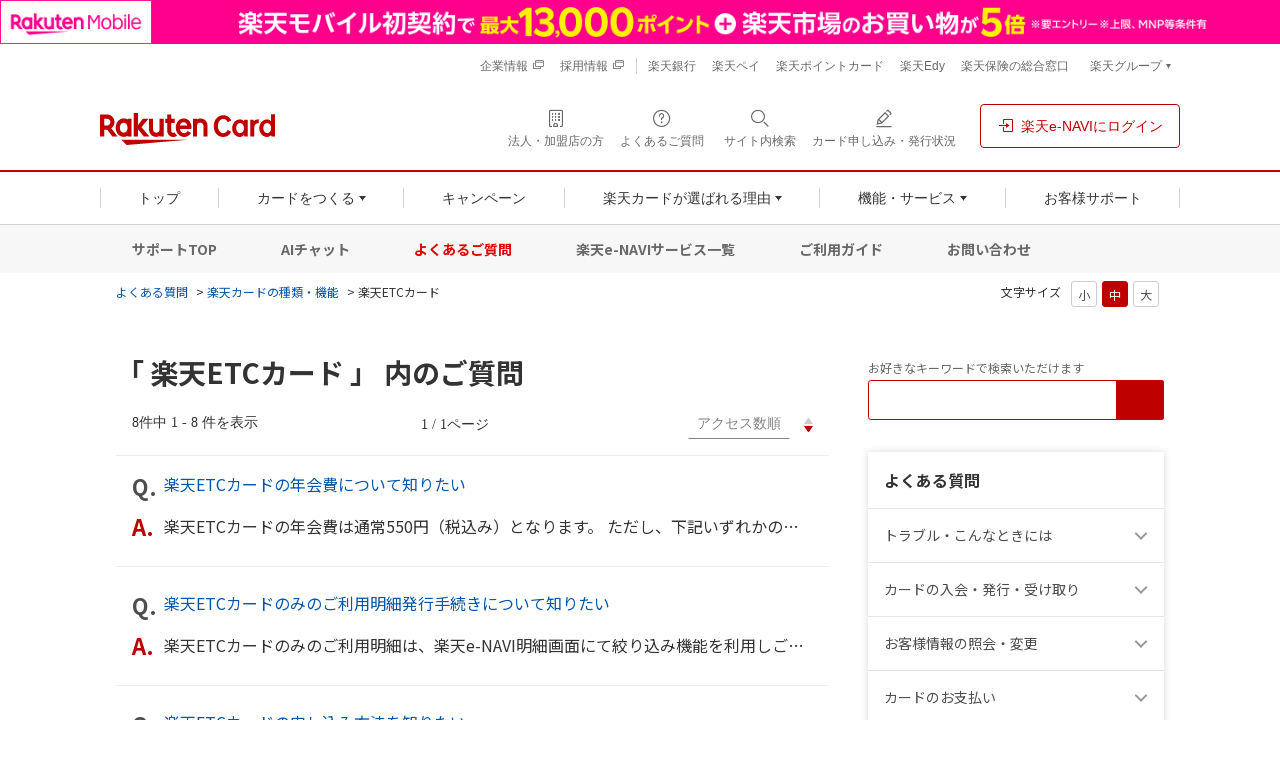

--- FILE ---
content_type: text/html; charset=utf-8
request_url: https://support.rakuten-card.jp/category/show/26?site_domain=guest
body_size: 14753
content:
<!DOCTYPE html PUBLIC "-//W3C//DTD XHTML 1.0 Transitional//EN" "http://www.w3.org/TR/xhtml1/DTD/xhtml1-transitional.dtd">
<html xmlns="http://www.w3.org/1999/xhtml" lang="ja" xml:lang="ja">
  <head>
 <meta http-equiv="content-type" content="text/html; charset=UTF-8" />
    <meta http-equiv="X-UA-Compatible" content="IE=edge,chrome=1" />
    <meta http-equiv="Pragma" content="no-cache"/>
    <meta http-equiv="Cache-Control" content="no-cache"/>
    <meta http-equiv="Expires" content="0"/>
    <meta name="description" content="楽天ETCカード,楽天カードの種類・機能" />
    <meta name="keywords" content="楽天ETCカード,楽天カードの種類・機能,楽天カード,よくあるご質問,よくある質問,FAQ,お問い合わせ,問い合わせ" />
    <meta name="csrf-param" content="authenticity_token" />
<meta name="csrf-token" content="Sgk_JQBKihIrOnhq5kxuS6OiwXpqnuLiHvPU-YyDYw6yGO5kqR29pzSxnSFhZM1ZEPAXzXPL_mG6mBcn7C7IxQ" />
    <script src="/assets/application_front_pc-70829ab258f817609cf7b092652328b6cc107d834757186420ba06bcb3c507c9.js"></script>
<script src="/assets/calendar/calendar-ja-da58e63df1424289368016b5077d61a523d45dd27a7d717739d0dbc63fa6a683.js"></script>
<script>jQuery.migrateMute = true;</script>
<script src="/assets/jquery-migrate-3.3.2.min-dbdd70f5d90839a3040d1cbe135a53ce8f7088aa7543656e7adf9591fa3782aa.js"></script>
<link rel="stylesheet" href="/assets/application_front_pc-7cab32363d9fbcfee4c18a6add9fe66228e2561d6fe655ed3c9a039bf433fbd8.css" media="all" />
<link href="/stylesheets/style.css?G36eYrpkAGwFYQz6BvgDiVHUSHvj9493w-S8XNq7cv3jb08jEzM32Rrq6bGB0KCb4oaezPqik_Rnj3-CuhbZNg" media="all" rel="stylesheet" type="text/css" />
<link rel="stylesheet" href="https://support.rakuten-card.jp/css/style.css?site_id=-1" media="all" />
<link rel="stylesheet" href="https://support.rakuten-card.jp/css/style.css?site_id=2" media="all" />
<link rel="apple-touch-icon" href="https://image.card.jp.rakuten-static.com/card_corp/smart/common/apple_touch_icon.png">

<link rel="stylesheet" href="https://static.card.jp.rakuten-static.com/card_corp/pc/css/common/rex-red.min.css">
<link rel="stylesheet" href="https://static.card.jp.rakuten-static.com/card_corp/pc/css/common/framework/rakuten-card-framework-2.0.0.min.css">
<link rel="stylesheet" href="https://static.card.jp.rakuten-static.com/card_corp/pc/css/common/FontEmbed.production.min.css">
<link rel="stylesheet" href="https://static.card.jp.rakuten-static.com/card_corp/pc/css/common/header-footer_pc-1.0.0.min.css">
<link rel="stylesheet" href="https://static.card.jp.rakuten-static.com/card_corp/pc/css/common/component/localnav-2.0.0.min.css">
<link rel="stylesheet" href="https://static.card.jp.rakuten-static.com/card_corp/pc/css/contents/support/faq/style.css?20250501">

<!-- Start KARTE Tag -->
<script>!function(n){if(!window[n]){var o=window[n]=function(){var n=[].slice.call(arguments);return o.x?o.x.apply(0,n):o.q.push(n)};o.q=[],o.i=Date.now(),o.allow=function(){o.o="allow"},o.deny=function(){o.o="deny"}}}("krt")</script>
<script async src="https://cdn-edge.karte.io/11d108ae531ed6b3d091f326b583471a/edge.js"></script>
<!-- End KARTE Tag -->
<link rel='shortcut icon' href='/usr/favicon/images/h5Ik7m5RxdkcwjKy.png?site_domain=guest'>
<link rel='icon' href='/usr/favicon/images/h5Ik7m5RxdkcwjKy.png?site_domain=guest'>
    <link rel='canonical' href='https://support.rakuten-card.jp/category/show/26?site_domain=guest'>
    <title>楽天ETCカード | よくあるご質問｜楽天カード</title>
    <script type="application/ld+json">{
  "@context": "https://schema.org",
  "@type": "FAQPage",
  "mainEntity": [
    {
      "@type": "Question",
      "name": "楽天ETCカードの年会費について知りたい",
      "acceptedAnswer": {
        "@type": "Answer",
        "text": "楽天ETCカードの年会費は通常550円（税込み）となります。\nただし、下記いずれかの条件を満たしている場合は年会費が無料となります。\n    (1)楽天ブラックカード会員、楽天プレミアムカード会員､楽天ゴールドカード会員の方\n    (2)"
      }
    },
    {
      "@type": "Question",
      "name": "楽天ETCカードのみのご利用明細発行手続",
      "acceptedAnswer": {
        "@type": "Answer",
        "text": "楽天ETCカードのみのご利用明細は、楽天e-NAVI明細画面にて絞り込み機能を利用しご確認いただけます。\n \n楽天カードアプリでは絞り込み機能・ご利用明細書のダウンロードはできません。\nブラウザから楽天e-NAVIにログインしてご確認いただ"
      }
    },
    {
      "@type": "Question",
      "name": "楽天ETCカードの申し込み方法を知りたい",
      "acceptedAnswer": {
        "@type": "Answer",
        "text": "楽天ETCカードは弊社の楽天カード会員様専用オンラインサービス「楽天e-NAVI」よりお申し込みいただけます。\n \nなお、楽天ETCカードは楽天カード株式会社が発行するクレジットカード1枚につき、1枚のみ付帯いただくことが可能です。\n2枚目"
      }
    },
    {
      "@type": "Question",
      "name": "楽天ETCカードを複数枚持つことができる",
      "acceptedAnswer": {
        "@type": "Answer",
        "text": "弊社発行のクレジットカード1枚に対して楽天ETCカードを付帯できるのは1枚のみとなっております。\n2枚目の楽天カードを作成いただくことで、楽天ETCカードをおひとり様につき2枚までお持ちいただけます。\n2枚目のカード作成についてはこちら ＞"
      }
    },
    {
      "@type": "Question",
      "name": "本カードだけでなく家族カードにも、ETC",
      "acceptedAnswer": {
        "@type": "Answer",
        "text": "\n大変申し訳ございませんが、家族カードには楽天ETCカードを付帯することができません。\n\n\n楽天ETCカードは楽天カード(以下本カード)に付帯するカードであり、楽天ETCカードのお申し込みには本カードの保有が必要となります。\n\n家族カードも"
      }
    },
    {
      "@type": "Question",
      "name": "ETCカードも、利用金額分のポイントは貯",
      "acceptedAnswer": {
        "@type": "Answer",
        "text": "\n通常のショッピングご利用分と同様に、ETCご利用金額分も楽天ポイントが100円ご利用につき1ポイント貯まります。\n※カード利用獲得ポイントにETCご利用分のポイントも含まれます。\nカード利用獲得ポイントの確認方法はこちら ＞"
      }
    },
    {
      "@type": "Question",
      "name": "楽天カードを持っていませんが、ETCカー",
      "acceptedAnswer": {
        "@type": "Answer",
        "text": "\n楽天ETCカードはお手持ちの楽天カード株式会社が発行するクレジットカードにETC利用分を合算してお支払いいただくカードです。\nそのため、お申し込みの対象は楽天カード株式会社のクレジットカードをお持ちの方に限ります。\n\n\n \n"
      }
    },
    {
      "@type": "Question",
      "name": "楽天ETCカードを解約したい場合の手続き",
      "acceptedAnswer": {
        "@type": "Answer",
        "text": "楽天ETCカードの解約のお手続きにつきましては、自動音声専用ダイヤルにて承っております。\nお手数ですが、お電話でのお手続きをお願いいたします。\n自動音声専用ダイヤルでのお手続き\n楽天ETCカード番号の入力が必要となります。お手元にご準備のう"
      }
    }
  ]
}</script>
  </head>
  <body class="lang_size_medium" id="category_show">
    
    <a name="top"></a>
    <div id="okw_wrapper">
<!-- header -->
<!-- MNO banner -->
<!-- script for banner display and targeting -->
<script src="//jp.rakuten-static.com/1/grp/banner/js/create.js"></script>
<!-- PC header banner -->
<div id="mkdiv_header_pitari"></div>
<!-- MNO banner -->
<header class="p-rf-h hf-text-align-left" role="banner" style="position: relative; z-index: 100000;"><!-- relativeとz-indexはFAQコンテンツについているz-indexより優先度を上げるためのFAQ独自の記述です -->
  <div class="rc-h-standard">
    <noscript>
      <div class="rc-h-noscript-bar">
        <div class="rc-h-inner">
          <p>JavaScriptが無効の為、一部のコンテンツをご利用いただけません。JavaScriptの設定を有効にしてからご利用いただきますようお願いいたします。（<a href="https://ichiba.faq.rakuten.net/detail/000006432">設定方法</a>）</p>
        </div>
      </div>
    </noscript>
  </div>
  <div class="p-rf-h__sub">
    <div class="p-rf-h_sub">
      <div class="l-rf-container hf-pr-0 hf-pl-0">
        <ul class="p-rf-h_sub__menu hf-font-0 hf-pl-0">
          <li class="hf-mb-0 hf-font-12"><a class="c-rf-link -switcher hf-text-decoration-none--hover" href="https://www.rakuten-card.co.jp/corporate/" target="_blank" rel="noopener noreferrer"><span>企業情報</span><i class="rex-icon-new-window-outlined" aria-label="新しいタブまたはウィンドウで開く"></i></a></li>
          <li class="hf-mb-0 hf-font-12"><a class="c-rf-link -switcher hf-text-decoration-none--hover" href="https://www.rakuten-card.co.jp/corporate/career/" target="_blank" rel="noopener noreferrer"><span>採用情報</span><i class="rex-icon-new-window-outlined" aria-label="新しいタブまたはウィンドウで開く"></i></a></li>
        </ul>
        <ul class="p-rf-h_sub__menu hf-font-0">
          <li class="hf-mb-0 hf-font-12"><a class="c-rf-link -basic hf-text-decoration-none--hover" href="https://www.rakuten-bank.co.jp/?scid=wi_rkc_oneapp_card_pc"><span>楽天銀行</span></a></li>
          <li class="hf-mb-0 hf-font-12"><a class="c-rf-link -basic hf-text-decoration-none--hover" href="https://pay.rakuten.co.jp/detail/?scid=wi_rkc_pc_header_rglink"><span>楽天ペイ</span></a></li>
          <li class="hf-mb-0 hf-font-12"><a class="c-rf-link -basic hf-text-decoration-none--hover" href="https://pointcard.rakuten.co.jp/?scid=wi_rkc_oneapp_pc"><span>楽天ポイントカード</span></a></li>
          <li class="hf-mb-0 hf-font-12"><a class="c-rf-link -basic hf-text-decoration-none--hover" href="https://edy.rakuten.co.jp/?scid=wi_rkc_fin_edy_pc_header"><span>楽天Edy</span></a></li>
          <li class="hf-mb-0 hf-font-12"><a class="c-rf-link -basic hf-text-decoration-none--hover" href="https://www.rakuten-insurance.co.jp/?scid=wi_rkc_fintech_card_pc"><span>楽天保険の総合窓口</span></a></li>
          <li class="hf-mb-0 hf-font-12">
            <div class="p-rf-h_group">
              <button class="c-rf-button js-trigger" type="button" aria-controls="group" aria-expanded="false" data-type="pull"><span><span class="hf-font-weight-400">楽天グループ</span></span></button>
              <div class="p-rf-h_group__menu" id="group">
                <dl>
                  <dt>楽天グループサービス</dt>
                  <dd class="hf-mb-0">
                    <ul class="hf-display-list-item--li">
                      <li class="hf-mb-0 hf-ml-0"><a class="c-rf-link -basic hf-text-decoration-none--hover" href="https://www.rakuten.co.jp/?scid=wi_rkc_fin_ich_pc_header"><span> <span class="c-rf-link__text">楽天市場</span></span></a></li>
                      <li class="hf-mb-0 hf-ml-0"><a class="c-rf-link -basic hf-text-decoration-none--hover" href="https://ac.ebis.ne.jp/tr_set.php?argument=ZMhPE4GP&ai=rgp_mno_002951"><span> <span class="c-rf-link__text">楽天モバイル</span></span></a></li>
                      <li class="hf-mb-0 hf-ml-0"><a class="c-rf-link -basic hf-text-decoration-none--hover" href="https://www.rakuten-wallet.co.jp/?scid=wi_rkc_pc_202201_oneapp"><span> <span class="c-rf-link__text">楽天ウォレット</span></span></a></li>
                      <li class="hf-mb-0 hf-ml-0"><a class="c-rf-link -basic hf-text-decoration-none--hover" href="https://r10.to/haAF7i"><span> <span class="c-rf-link__text">楽天証券</span></span></a></li>
                    </ul>
                    <hr class="c-rf-hr">
                    <ul class="hf-display-list-item--li">
                      <li class="hf-mb-0 hf-ml-0"><a class="c-rf-link -basic hf-text-decoration-none--hover" href="https://r10.to/hsXhgb"><span> <span class="c-rf-link__text">楽天グループサービス一覧</span></span></a></li>
                    </ul>
                  </dd>
                </dl>
              </div>
            </div>
          </li>
        </ul>
      </div>
    </div>
  </div>
  <div class="p-rf-h__main">
    <div class="p-rf-h_main">
      <div class="l-rf-container hf-pr-0 hf-pl-0">
        <div class="p-rf-h_main__wrap -left">
          <h1 class="p-rf-h_main__logo hf-rcard-img-container"><a href="https://www.rakuten-card.co.jp/"><img src="https://image.card.jp.rakuten-static.com/card_corp/common/logo/logo_horizon-2.0.0.svg" alt="楽天カード" width="175" height="32" class="hf-rcard-img"></a></h1>
        </div>
        <div class="p-rf-h_main__wrap -right">
          <ul>
            <li class="hf-m-0"><a class="c-rf-button hf-m-0 hf-text-decoration-none--hover" href="https://www.rakuten-card.co.jp/merchant/?l-id=corp_oo_header_merchant_pc" data-type="icon" target="_blank" rel="noopener noreferrer"><span><i class="rex-icon-building-outlined" aria-hidden="true"></i><span class="c-rf-button__text hf-p-0 hf-mb-0">法人・加盟店の方</span></span></a></li>
            <li class="hf-m-0"><a class="c-rf-button hf-m-0 hf-text-decoration-none--hover" href="https://support.rakuten-card.jp/?site_domain=guest" data-type="icon"><span><i class="rex-icon-help-outlined" aria-hidden="true"></i><span class="c-rf-button__text hf-p-0 hf-mb-0">よくあるご質問</span></span></a></li>
            <li class="hf-m-0"><button class="c-rf-button js-trigger" type="button" aria-expanded="false" aria-controls="h-search" data-type="search"><span><i class="rex-icon-search" aria-hidden="true"></i><span class="c-rf-button__text hf-p-0 hf-mb-0"><span>サイト内検索</span></span></span></button>
              <div class="p-rf-h_search" id="h-search" aria-hidden="true">
                <div class="p-rf-h_search__inner">
                  <div class="c-rf-search">
                    <form action="https://www.rakuten-card.co.jp/sitesearch/" role="search">
                      <label class="c-rf-search__title" for="header_search">サイト内を検索</label>
                      <div class="c-rf-search__wrap">
                        <input class="hf-background-white" id="header_search" name="q" type="text" placeholder="キーワードを入力" data-type="search">
                        <button type="submit" aria-label="検索する"><i class="rex-icon-search" aria-hidden="true"></i></button>
                      </div>
                    <input type="hidden" name="site_domain" value="guest" /></form>
                    <p class="mt-1 text-small">※楽天カードに関係するキーワードをご入力ください。</p>
                    <div class="keyword-wrap">
                      <p class="FrequentKeyword">よく検索されるキーワード</p>
                      <div class="keyword">
                        <a class="keyword__button" href="https://www.rakuten-card.co.jp/sitesearch/?q=%E5%AE%B6%E6%97%8F%E3%82%AB%E3%83%BC%E3%83%89&l-id=corp_oo_corp_sitesearch-button_to_result-family_pc">家族カード</a><a class="keyword__button" href="https://www.rakuten-card.co.jp/sitesearch/?q=ETC&l-id=corp_oo_corp_sitesearch-button_to_result-etc_pc">ETC</a><a class="keyword__button" href="https://www.rakuten-card.co.jp/sitesearch/?q=%E3%83%9E%E3%82%A4%E3%83%8A%E3%83%9D%E3%82%A4%E3%83%B3%E3%83%88&l-id=corp_oo_corp_sitesearch-button_to_result-mynumbercard-point_pc">マイナポイント</a><a class="keyword__button" href="https://www.rakuten-card.co.jp/sitesearch/?q=%E5%8F%A3%E5%BA%A7%E5%A4%89%E6%9B%B4&l-id=corp_oo_corp_sitesearch-button_to_result-bank-account_pc">口座変更</a><a class="keyword__button" href="https://www.rakuten-card.co.jp/sitesearch/?q=%E5%88%A9%E7%94%A8%E6%98%8E%E7%B4%B0&l-id=corp_oo_corp_sitesearch-button_to_result-bill_pc">利用明細</a><a class="keyword__button" href="https://www.rakuten-card.co.jp/sitesearch/?q=%E3%83%AD%E3%82%B0%E3%82%A4%E3%83%B3&l-id=corp_oo_corp_sitesearch-button_to_result-login-support_pc">ログイン</a><a class="keyword__button" href="https://www.rakuten-card.co.jp/sitesearch/?q=2%E6%9E%9A%E7%9B%AE%E3%81%AE%E3%82%AB%E3%83%BC%E3%83%89&l-id=corp_oo_corp_sitesearch-button_to_result-add-card_pc">2枚目のカード</a>
                      </div>
                    </div>
                  </div>
                  <button class="c-rf-close-button js-searchClose hf-outline-none--focus" type="button" aria-label="閉じる" data-type="close"><i class="rex-icon-close" aria-hidden="true"></i></button>
                </div>
              </div>
            </li>
            <li class="hf-m-0"><a class="c-rf-button hf-m-0 hf-text-decoration-none--hover" href="https://apply.card.rakuten.co.jp/status/input.xhtml?url=ReferForm&l-id=corp_oo_header_ongoing_pc" data-type="icon"><span><i class="rex-icon-edit-outlined" aria-hidden="true"></i><span class="c-rf-button__text hf-p-0 hf-mb-0">カード申し込み・発行状況</span></span></a></li>
            <li class="hf-ml-16"><a class="c-rf-button hf-m-0 hf-borderwidth-1 hf-text-decoration-none--hover" href="https://www.rakuten-card.co.jp/e-navi/members/?l-id=corp_oo_top_to_loginenavi" data-type="basic"><span><i class="rex-icon-login" aria-hidden="true"></i><span class="c-rf-button__text hf-m-0">楽天e-NAVIにログイン</span></span></a></li>
          </ul>
        </div>
      </div>
    </div>
  </div>
  <div class="p-rf-h__gnav">
    <div class="p-rf-h_gnav" data-role="main-menu" id="main-menu">
      <div class="l-rf-container hf-pr-0 hf-pl-0">
        <nav class="p-rf-gnav" role="navigation" aria-label="メインメニュー">
          <ul class="p-rf-gnav__list col-greater-3">
            <li data-level="1" class="hf-flex-auto hf-m-0"><a class="c-rf-button hf-m-0 hf-rounded-0 hf-text-decoration-none--hover" href="https://www.rakuten-card.co.jp/?l-id=corp_oo_gnav_top_pc" data-type="mega-link"><span><span class="c-rf-button__text hf-p-0 hf-m-0">トップ</span></span></a></li>
            <li data-level="1" class="hf-flex-auto hf-m-0">
              <button class="c-rf-button js-trigger hf-m-0" type="button" data-type="mega-down" aria-expanded="false" aria-controls="h-menu-card"><span><span class="c-rf-button__text hf-p-0 hf-m-0">カードをつくる</span></span></button>
              <div class="p-rf-gnav__wrap" id="h-menu-card" aria-hidden="true">
                <div class="p-rf-gnav__menu -col-1">
                  <div class="p-rf-gnav__menuWrap">
                    <div class="p-rf-gnav__menuBox" id="h-menu2-2">
                      <ul class="p-rf-gnav__menuLinks hf-display-list-item--li hf-font-14">
                        <li data-level="2" class="hf-mb-0 hf-ml-0 hf-mt-0"><a class="c-rf-link -basic hf-text-decoration-none--hover hf-border-bottom-color-gray--hover" href="https://www.rakuten-card.co.jp/card/?l-id=corp_oo_gnav_product_pc"><span><span class="c-rf-link__text">すべてのカードから選ぶ</span></span></a></li>
                        <li data-level="2" class="hf-mb-0 hf-ml-0 hf-mt-8"><a class="c-rf-link -basic hf-text-decoration-none--hover hf-border-bottom-color-gray--hover" href="https://www.rakuten-card.co.jp/design-card/?l-id=corp_oo_gnav_to_design_pc"><span><span class="c-rf-link__text">デザインから選ぶ</span></span></a></li>
                        <li data-level="2" class="hf-mb-0 hf-ml-0 hf-mt-8"><a class="c-rf-link -basic hf-text-decoration-none--hover hf-border-bottom-color-gray--hover" href="https://www.rakuten-card.co.jp/product-service?l-id=corp_rc_gnav_to_product-service_pc"><span><span class="c-rf-link__text">付帯サービスから選ぶ</span></span></a></li>
                        <li data-level="2" class="hf-mb-0 hf-ml-0 hf-mt-8"><a class="c-rf-link -basic hf-text-decoration-none--hover hf-border-bottom-color-gray--hover" href="https://www.rakuten-card.co.jp/add-card/?l-id=corp_oo_from_gnav_to_add-card_pc"><span><span class="c-rf-link__text">2枚目のカードをつくる</span></span></a></li>
                      </ul>
                      <ul class="p-rf-gnav__menuLinks hf-font-14">
                        <li data-level="2" class="hf-mb-0 hf-ml-0 hf-mt-8 js-existing-user"><a class="c-rf-link -basic hf-text-decoration-none--hover hf-border-bottom-color-gray--hover" href="https://www.rakuten-card.co.jp/service/family-card/?l-id=corp_oo_from_gnav_to_family-card_pc"><span><span class="c-rf-link__text">家族カードをつくる</span></span></a></li>
                        <li data-level="2" class="hf-mb-0 hf-ml-0 hf-mt-8"><a class="c-rf-link -basic hf-text-decoration-none--hover hf-border-bottom-color-gray--hover" href="https://www.rakuten-card.co.jp/point/simulation/?l-id=corp_rc_gnav_to_simulator_pc"><span><span class="c-rf-link__text">獲得ポイント数から選ぶ</span></span></a></li>
                      </ul>
                    </div>
                  </div>
                </div>
                <div class="p-rf-gnav__promotion hf-pr-48 hf-pt-16 hf-pb-16">
                  <div class="c-rf-promotion -narrow">
                    <div class="js-existing-user">
                      <a class="c-rf-promotion__image hf-mt-0 hf-p-0" href="https://www.rakuten-card.co.jp/add-card/?l-id=corp_oo_from_gnav_to_add-card_pc"><img src="https://image.card.jp.rakuten-static.com/card_corp/pc/common/header/gnav_pr_addcard_412x364.png" alt="2枚目のカードの作成でもっと便利に！シーンによって使い分けられる。引き落とし口座が分けられる。カードデザインが選べる。詳細はこちら" width="206" height="182"></a>
                    </div>
                    <div class="js-new-user">
                      <a class="c-rf-promotion__image hf-mt-0 hf-p-0" href="https://www.rakuten-card.co.jp/campaign/rakuten_card/corp/?l-id=corp_oo_gnav_to_corp_lp_pc"><img src="https://image.card.jp.rakuten-static.com/card_corp/pc/common/header/gnav_pr_ptpresent_412x364.png" alt="楽天カード新規入会＆利用でポイントプレゼント！ポイントの受け取り方。楽天カードのメリット。カードを2枚持つことができる。詳細はこちら" width="206" height="182"></a>
                    </div>
                  </div>
                </div>
                <button class="c-rf-close-button js-megaClose hf-outline-none--focus" type="button" aria-label="閉じる" data-type="close"><i class="rex-icon-close" aria-hidden="true"></i></button>
              </div>
            </li>
            <li data-level="1" class="hf-flex-auto hf-m-0"><a class="c-rf-button hf-m-0 hf-rounded-0 hf-text-decoration-none--hover" href="https://www.rakuten-card.co.jp/campaign/?l-id=corp_oo_gnav_campaign_pc" data-type="mega-link"><span><span class="c-rf-button__text hf-p-0 hf-m-0">キャンペーン</span></span></a></li>
            <li data-level="1" class="hf-flex-auto hf-m-0">
              <button class="c-rf-button js-trigger hf-m-0" type="button" data-type="mega-down" aria-expanded="false" aria-controls="h-menu-reason"><span><span class="c-rf-button__text hf-p-0 hf-m-0">楽天カードが選ばれる理由</span></span></button>
              <div class="p-rf-gnav__wrap" id="h-menu-reason">
                <div class="p-rf-gnav__menu -simple">
                  <div class="p-rf-gnav__menuWrap">
                    <ul class="p-rf-gnav__menuBox hf-display-list-item--li hf-font-14">
                      <li data-level="2" class="hf-mb-0 hf-ml-0 hf-mt-0"><a class="c-rf-link -basic hf-text-decoration-none--hover hf-border-bottom-color-gray--hover" href="https://www.rakuten-card.co.jp/point/?l-id=corp_oo_from_gnav_to_point_pc"><span><span class="c-rf-link__text">ポイント</span></span></a></li>
                      <li data-level="2" class="hf-mb-0 hf-ml-0 hf-mt-8"><a class="c-rf-link -basic hf-text-decoration-none--hover hf-border-bottom-color-gray--hover" href="https://www.rakuten-card.co.jp/security/?l-id=corp_oo_from_gnav_to_security_pc"><span><span class="c-rf-link__text">セキュリティ</span></span></a></li>
                      <li data-level="2" class="hf-mb-0 hf-ml-0 hf-mt-8"><a class="c-rf-link -basic hf-text-decoration-none--hover hf-border-bottom-color-gray--hover" href="https://www.rakuten-card.co.jp/overseas/?l-id=corp_oo_from_gnav_to_overseas_pc"><span><span class="c-rf-link__text">海外・トラベル</span></span></a></li>
                      <li data-level="2" class="hf-mb-0 hf-ml-0 hf-mt-8"><a class="c-rf-link -basic hf-text-decoration-none--hover hf-border-bottom-color-gray--hover" href="https://www.rakuten-card.co.jp/support/customer/?l-id=corp_oo_from_gnav_to_customer_pc"><span><span class="c-rf-link__text">お客様満足への取り組み</span></span></a></li>
                      <li data-level="2" class="hf-mb-0 hf-ml-0 hf-mt-8"><a class="c-rf-link -basic hf-text-decoration-none--hover hf-border-bottom-color-gray--hover" href="https://www.rakuten-card.co.jp/sponsor-event/?l-id=corp_oo_from_gnav_to_sponsor_pc"><span><span class="c-rf-link__text">協賛・イベントのご紹介</span></span></a></li>
                      <li data-level="2" class="hf-mb-0 hf-ml-0 hf-mt-8"><a class="c-rf-link -basic hf-text-decoration-none--hover hf-border-bottom-color-gray--hover" href="https://www.rakuten-card.co.jp/episode/?l-id=corp_oo_from_gnav_to_episode_pc"><span><span class="c-rf-link__text">エピソードのご紹介</span></span></a></li>
                    </ul>
                  </div>
                </div>
                <button class="c-rf-close-button js-megaClose hf-outline-none--focus" type="button" aria-label="閉じる" data-type="close"><i class="rex-icon-close" aria-hidden="true"></i></button>
              </div>
            </li>
            <li data-level="1" class="hf-flex-auto hf-m-0">
              <button class="c-rf-button js-trigger hf-m-0" type="button" data-type="mega-down" aria-expanded="false" aria-controls="h-menu-function"><span><span class="c-rf-button__text hf-p-0 hf-m-0">機能・サービス</span></span></button>
              <div class="p-rf-gnav__wrap" id="h-menu-function">
                <div class="p-rf-gnav__menu -simple">
                  <div class="p-rf-gnav__menuWrap">
                    <ul class="p-rf-gnav__menuBox hf-display-list-item--li hf-font-14">
                      <li data-level="2" class="hf-mb-0 hf-ml-0 hf-mt-0"><a class="c-rf-link -basic hf-text-decoration-none--hover hf-border-bottom-color-gray--hover" href="https://www.rakuten-card.co.jp/adjustment/?l-id=corp_oo_from_gnav_to_adjustment_pc"><span><span class="c-rf-link__text">お支払い関連・キャッシング</span></span></a></li>
                      <li data-level="2" class="hf-mb-0 hf-ml-0 hf-mt-8"><a class="c-rf-link -basic hf-text-decoration-none--hover hf-border-bottom-color-gray--hover" href="https://www.rakuten-card.co.jp/cashless/?l-id=corp_oo_from_gnav_to_cashless_pc"><span><span class="c-rf-link__text">キャッシュレスサービス</span></span></a></li>
                      <li data-level="2" class="hf-mb-0 hf-ml-0 hf-mt-8"><a class="c-rf-link -basic hf-text-decoration-none--hover hf-border-bottom-color-gray--hover" href="https://www.rakuten-card.co.jp/service/?l-id=corp_oo_from_gnav_to_service_pc"><span><span class="c-rf-link__text">役立つサービス</span></span></a></li>
                      <li data-level="2" class="hf-mb-0 hf-ml-0 hf-mt-8"><a class="c-rf-link -basic hf-text-decoration-none--hover hf-border-bottom-color-gray--hover" href="https://www.rakuten-card.co.jp/fintech/?l-id=corp_oo_from_gnav_to_fintech_pc"><span><span class="c-rf-link__text">楽天カード会員様特典</span></span></a></li>
                      <li data-level="2" class="hf-mb-0 hf-ml-0 hf-mt-8"><a class="c-rf-link -basic hf-text-decoration-none--hover hf-border-bottom-color-gray--hover" href="https://www.rakuten-card.co.jp/utility/?l-id=corp_oo_from_gnav_to_utility_pc"><span><span class="c-rf-link__text">携帯・公共料金などのお支払い</span></span></a></li>
                    </ul>
                  </div>
                </div>
                <button class="c-rf-close-button js-megaClose hf-outline-none--focus" type="button" aria-label="閉じる" data-type="close"><i class="rex-icon-close" aria-hidden="true"></i></button>
              </div>
            </li>
            <li data-level="1" class="hf-flex-auto hf-m-0 hf-p-0"><a class="c-rf-button hf-m-0 hf-rounded-0 hf-text-decoration-none--hover" href="https://www.rakuten-card.co.jp/support/?l-id=corp_oo_gnav_support_pc" data-type="mega-link"><span><span class="c-rf-button__text">お客様サポート</span></span></a></li>
          </ul>
        </nav>
      </div>
    </div>
  </div>
</header>
<nav class="local-nav">
  <div class="ln-main">
    <a href="https://www.rakuten-card.co.jp/support/?l-id=corp_oo_from_support_navi_to_support_top_pc">サポートTOP</a>
    <a href="https://www.rakuten-card.co.jp/support/chat-support/?l-id=corp_oo_from_support_navi_to_chat-support_pc">AIチャット</a>
    <a href="https://support.rakuten-card.jp/?site_domain=guest&amp;scid=corp_oo_from_support_navi_to_faqtop_pc" class="ln-active">よくあるご質問</a>
    <a href="https://www.rakuten-card.co.jp/service/e-navi/list/?l-id=corp_oo_from_support_navi_to_enavi-list_pc">楽天e-NAVIサービス一覧</a>
    <a href="https://www.rakuten-card.co.jp/support/guide/?l-id=corp_oo_from_support_navi_to_guide_pc">ご利用ガイド</a>
    <a href="https://www.rakuten-card.co.jp/support/contact/?l-id=corp_oo_from_support_navi_to_contact_pc">お問い合わせ</a>
  </div>
</nav>
<!-- /header -->
      <div id="okw_contents">
        <div id="okw_contents_base">
          <div id="okw_contents_inner" class="clearfix">
            <div id="okw_sub_header" class="clearfix">
              <div id="login_user_name"></div>
              <ul id="fontCol" class="flo_r">
                  <li class="okw_txt">文字サイズ</li>
  <li class="fntSml fntSml_ja">
    <a update_flash_color="#d4e0e8" data-remote="true" href="/front/font_size?font_type=small&amp;site_domain=guest">S</a>
  </li>
  <li class="fntMidOn fntMidOn_ja">
    <a update_flash_color="#d4e0e8" data-remote="true" href="/front/font_size?font_type=middle&amp;site_domain=guest">M</a>
  </li>
  <li class="fntBig fntBig_ja">
    <a update_flash_color="#d4e0e8" data-remote="true" href="/front/font_size?font_type=large&amp;site_domain=guest">L</a>
  </li>

              </ul>
              <ul class="okw_bread">
  <li class="okw_bread_list"><a href="/category/show/68?site_domain=guest">よくある質問</a><span>&nbsp;&gt;&nbsp;</span><a href="/category/show/25?site_domain=guest">楽天カードの種類・機能</a><span>&nbsp;&gt;&nbsp;</span><span>楽天ETCカード</span></li>
</ul>
            
            </div>
            <div id="okw_side" class="flo_r"><div class="colArea clearfix"><div class="oneCol okw_parts_search">  <div class="ttl_col"><h2 class="ttl_bg"><span class="icoKeyword">検索</span></h2></div>
<div class="faq_search_frmArea">
  <form id="faq_keyword_form" action="/category/search/26?site_domain=guest" accept-charset="UTF-8" method="get">
    <div id="k_search_description" class="search_description">お好きなキーワードで検索いただけます</div>
    <input type="text" name="keyword" id="keyword_faq_text_field" class="keyword_frm" maxlength="200" autocomplete="off" />
    <input type="submit" name="commit" value="検索する" class="keyword_frmbtn" />

    <div class="faq_suggest_area" data-mysuggest="true"></div>
<input type="hidden" name="site_domain" value="guest" /></form>
<script type='text/javascript'>
    //<![CDATA[
    var onloadTime = $.now();
    var firstSubmit = false;
    $('#keyword_form').on("submit", function(){
        if(firstSubmit) return false;
        var userAgent = window.navigator.userAgent.toLowerCase();
        if($.now() - onloadTime < 1000 && userAgent.indexOf('mozilla') == -1) {
            onloadTime = $.now();
            return false;
        }
        firstSubmit = true;
        return true;
    });

    $(window).on("unload", (function(){}));
    $(document).ready(function(){
        $('.faq_keyword_frmbtn').prop('disabled', false);
    });

    $('#keyword_faq_text_field').MySuggest({
        msAjaxUrl : "https://support.rakuten-card.jp/category/ajax_faq_suggest?id=26&amp;site_domain=guest",
        msMinLength : 2,
        msInterval : 500,
        msStatisticWaitTime : 3000,
        msAjaxParam : "keyword",
        msStatisticUrl : "https://support.rakuten-card.jp/category/ajax_faq_suggest_log?id=26&amp;site_domain=guest"
    });

    //]]>
</script>

</div>
</div><div class="oneCol okw_parts_category_tree"><div id="category_tree" class="category_tree">
  <div class="ttl_col"><h2 class="ttl_bg"><span class="icocate_tree">よくある質問</span></h2></div>
  
  
  
  <ul id="tree_68" class="category_level_0">
    
  
  <li id="tree_icon_11" class="category_close">
    <div class="category_on cate_pull_inert_bg">
      <a class="pm_icon flo_l" child_url="/category/tree_open/11?node=1&amp;site_domain=guest&amp;tag_id=tree_icon_11" js_effect_time="500" self_tag_id="tree_icon_11" tree_open="true" href="/category/show/11?site_domain=guest">/category/show/11?site_domain=guest</a><a href="/category/show/11?site_domain=guest">トラブル・こんなときには<span class="cate_count">(72件)</span></a>
    </div>
    
  </li>

  
  <li id="tree_icon_9" class="category_close">
    <div class="category_on cate_pull_inert_bg">
      <a class="pm_icon flo_l" child_url="/category/tree_open/9?node=1&amp;site_domain=guest&amp;tag_id=tree_icon_9" js_effect_time="500" self_tag_id="tree_icon_9" tree_open="true" href="/category/show/9?site_domain=guest">/category/show/9?site_domain=guest</a><a href="/category/show/9?site_domain=guest">カードの入会・発行・受け取り<span class="cate_count">(45件)</span></a>
    </div>
    
  </li>

  
  <li id="tree_icon_21" class="category_close">
    <div class="category_on cate_pull_inert_bg">
      <a class="pm_icon flo_l" child_url="/category/tree_open/21?node=1&amp;site_domain=guest&amp;tag_id=tree_icon_21" js_effect_time="500" self_tag_id="tree_icon_21" tree_open="true" href="/category/show/21?site_domain=guest">/category/show/21?site_domain=guest</a><a href="/category/show/21?site_domain=guest">お客様情報の照会・変更<span class="cate_count">(59件)</span></a>
    </div>
    
  </li>

  
  <li id="tree_icon_1575" class="category_close">
    <div class="category_on cate_pull_inert_bg">
      <a class="pm_icon flo_l" child_url="/category/tree_open/1575?node=1&amp;site_domain=guest&amp;tag_id=tree_icon_1575" js_effect_time="500" self_tag_id="tree_icon_1575" tree_open="true" href="/category/show/1575?site_domain=guest">/category/show/1575?site_domain=guest</a><a href="/category/show/1575?site_domain=guest">カードのお支払い<span class="cate_count">(62件)</span></a>
    </div>
    
  </li>

  
  <li id="tree_icon_18" class="category_close">
    <div class="category_on cate_pull_inert_bg">
      <a class="pm_icon flo_l" child_url="/category/tree_open/18?node=1&amp;site_domain=guest&amp;tag_id=tree_icon_18" js_effect_time="500" self_tag_id="tree_icon_18" tree_open="true" href="/category/show/18?site_domain=guest">/category/show/18?site_domain=guest</a><a href="/category/show/18?site_domain=guest">カードの作り直し（切り替え）・更新・解約<span class="cate_count">(47件)</span></a>
    </div>
    
  </li>

  
  <li id="tree_icon_2" class="category_close">
    <div class="category_on cate_pull_inert_bg">
      <a class="pm_icon flo_l" child_url="/category/tree_open/2?node=1&amp;site_domain=guest&amp;tag_id=tree_icon_2" js_effect_time="500" self_tag_id="tree_icon_2" tree_open="true" href="/category/show/2?site_domain=guest">/category/show/2?site_domain=guest</a><a href="/category/show/2?site_domain=guest">カードのご利用<span class="cate_count">(100件)</span></a>
    </div>
    
  </li>

  
  <li id="tree_icon_7" class="category_close">
    <div class="category_on cate_pull_inert_bg">
      <a class="pm_icon flo_l" child_url="/category/tree_open/7?node=1&amp;site_domain=guest&amp;tag_id=tree_icon_7" js_effect_time="500" self_tag_id="tree_icon_7" tree_open="true" href="/category/show/7?site_domain=guest">/category/show/7?site_domain=guest</a><a href="/category/show/7?site_domain=guest">楽天e-NAVIについて<span class="cate_count">(43件)</span></a>
    </div>
    
  </li>

  
  <li id="tree_icon_4" class="category_close">
    <div class="category_on cate_pull_inert_bg">
      <a class="pm_icon flo_l" child_url="/category/tree_open/4?node=1&amp;site_domain=guest&amp;tag_id=tree_icon_4" js_effect_time="500" self_tag_id="tree_icon_4" tree_open="true" href="/category/show/4?site_domain=guest">/category/show/4?site_domain=guest</a><a href="/category/show/4?site_domain=guest">楽天ポイント<span class="cate_count">(54件)</span></a>
    </div>
    
  </li>

  
  <li id="tree_icon_25" class="category_open">
    <div class="category_on cate_pull_inert_bg">
      <a class="pm_icon flo_l" child_url="#" js_effect_time="500" self_tag_id="tree_icon_25" tree_open="true" href="/category/show/25?site_domain=guest">/category/show/25?site_domain=guest</a><a href="/category/show/25?site_domain=guest">楽天カードの種類・機能<span class="cate_count">(206件)</span></a>
    </div>
    
  <ul id="tree_25" class="category_level_1">
    
  
  <li id="tree_icon_1402" >
    <div class="category_none cate_pull_inert_bg">
      <a href="/category/show/1402?site_domain=guest">楽天カード<span class="cate_count">(15件)</span></a>
    </div>
    
  </li>

  
  <li id="tree_icon_436" >
    <div class="category_none cate_pull_inert_bg">
      <a href="/category/show/436?site_domain=guest">楽天PINKカード<span class="cate_count">(17件)</span></a>
    </div>
    
  </li>

  
  <li id="tree_icon_835" >
    <div class="category_none cate_pull_inert_bg">
      <a href="/category/show/835?site_domain=guest">楽天ゴールドカード<span class="cate_count">(3件)</span></a>
    </div>
    
  </li>

  
  <li id="tree_icon_52" >
    <div class="category_none cate_pull_inert_bg">
      <a href="/category/show/52?site_domain=guest">楽天プレミアムカード<span class="cate_count">(35件)</span></a>
    </div>
    
  </li>

  
  <li id="tree_icon_2405" >
    <div class="category_none cate_pull_inert_bg">
      <a href="/category/show/2405?site_domain=guest">楽天ブラックカード<span class="cate_count">(3件)</span></a>
    </div>
    
  </li>

  
  <li id="tree_icon_458" >
    <div class="category_none cate_pull_inert_bg">
      <a href="/category/show/458?site_domain=guest">楽天ANAマイレージクラブカード<span class="cate_count">(17件)</span></a>
    </div>
    
  </li>

  
  <li id="tree_icon_1678" >
    <div class="category_none cate_pull_inert_bg">
      <a href="/category/show/1678?site_domain=guest">アルペングループ 楽天カード<span class="cate_count">(2件)</span></a>
    </div>
    
  </li>

  
  <li id="tree_icon_49" >
    <div class="category_none cate_pull_inert_bg">
      <a href="/category/show/49?site_domain=guest">楽天銀行カード（キャッシュカード一体型）<span class="cate_count">(13件)</span></a>
    </div>
    
  </li>

  
  <li id="tree_icon_2404" >
    <div class="category_none cate_pull_inert_bg">
      <a href="/category/show/2404?site_domain=guest">楽天カード アカデミー<span class="cate_count">(1件)</span></a>
    </div>
    
  </li>

  
  <li id="tree_icon_59" >
    <div class="category_none cate_pull_inert_bg">
      <a href="/category/show/59?site_domain=guest">楽天ビジネスカード<span class="cate_count">(8件)</span></a>
    </div>
    
  </li>

  
  <li id="tree_icon_26" >
    <div class="category_none category_select cate_pull_inert_bg">
      <a href="/category/show/26?site_domain=guest">楽天ETCカード<span class="cate_count">(8件)</span></a>
    </div>
    
  </li>

  
  <li id="tree_icon_40" >
    <div class="category_none cate_pull_inert_bg">
      <a href="/category/show/40?site_domain=guest">家族カード<span class="cate_count">(11件)</span></a>
    </div>
    
  </li>

  
  <li id="tree_icon_2428" >
    <div class="category_none cate_pull_inert_bg">
      <a href="/category/show/2428?site_domain=guest">楽天カードプリペ<span class="cate_count">(7件)</span></a>
    </div>
    
  </li>

  
  <li id="tree_icon_431" >
    <div class="category_none cate_pull_inert_bg">
      <a href="/category/show/431?site_domain=guest">楽天ポイントカード機能<span class="cate_count">(9件)</span></a>
    </div>
    
  </li>

  
  <li id="tree_icon_28" >
    <div class="category_none cate_pull_inert_bg">
      <a href="/category/show/28?site_domain=guest">保険について<span class="cate_count">(7件)</span></a>
    </div>
    
  </li>

  
  <li id="tree_icon_1418" >
    <div class="category_none cate_pull_inert_bg">
      <a href="/category/show/1418?site_domain=guest">楽天Edyのご利用方法<span class="cate_count">(11件)</span></a>
    </div>
    
  </li>

  
  <li id="tree_icon_1420" >
    <div class="category_none cate_pull_inert_bg">
      <a href="/category/show/1420?site_domain=guest">楽天Edyオートチャージ設定・解除<span class="cate_count">(14件)</span></a>
    </div>
    
  </li>

  
  <li id="tree_icon_2121" >
    <div class="category_none cate_pull_inert_bg">
      <a href="/category/show/2121?site_domain=guest">楽天カード タッチ決済（スマートフォンでのタッチ決済）機能<span class="cate_count">(18件)</span></a>
    </div>
    
  </li>

  
  <li id="tree_icon_1754" >
    <div class="category_none cate_pull_inert_bg">
      <a href="/category/show/1754?site_domain=guest">タッチ決済（非接触型カード決済）機能<span class="cate_count">(1件)</span></a>
    </div>
    
  </li>

  
  <li id="tree_icon_61" >
    <div class="category_none cate_pull_inert_bg">
      <a href="/category/show/61?site_domain=guest">楽天バーチャルプリペイドカード<span class="cate_count">(4件)</span></a>
    </div>
    
  </li>

  
  <li id="tree_icon_2436" >
    <div class="category_none cate_pull_inert_bg">
      <a href="/category/show/2436?site_domain=guest">みずほ楽天カード<span class="cate_count">(1件)</span></a>
    </div>
    
  </li>

  </ul>




  </li>

  
  <li id="tree_icon_299" class="category_close">
    <div class="category_on cate_pull_inert_bg">
      <a class="pm_icon flo_l" child_url="/category/tree_open/299?node=1&amp;site_domain=guest&amp;tag_id=tree_icon_299" js_effect_time="500" self_tag_id="tree_icon_299" tree_open="true" href="/category/show/299?site_domain=guest">/category/show/299?site_domain=guest</a><a href="/category/show/299?site_domain=guest">セキュリティ<span class="cate_count">(12件)</span></a>
    </div>
    
  </li>

  
  <li id="tree_icon_296" class="category_close">
    <div class="category_on cate_pull_inert_bg">
      <a class="pm_icon flo_l" child_url="/category/tree_open/296?node=1&amp;site_domain=guest&amp;tag_id=tree_icon_296" js_effect_time="500" self_tag_id="tree_icon_296" tree_open="true" href="/category/show/296?site_domain=guest">/category/show/296?site_domain=guest</a><a href="/category/show/296?site_domain=guest">タクシーチケット・所有権解除<span class="cate_count">(19件)</span></a>
    </div>
    
  </li>

  
  <li id="tree_icon_531" class="category_close">
    <div class="category_on cate_pull_inert_bg">
      <a class="pm_icon flo_l" child_url="/category/tree_open/531?node=1&amp;site_domain=guest&amp;tag_id=tree_icon_531" js_effect_time="500" self_tag_id="tree_icon_531" tree_open="true" href="/category/show/531?site_domain=guest">/category/show/531?site_domain=guest</a><a href="/category/show/531?site_domain=guest">FAQ（English）<span class="cate_count">(79件)</span></a>
    </div>
    
  </li>

  </ul>









</div>
</div><div class="oneCol okw_parts_usr_58"><div style="text-align: center;">
<a href="https://r10.to/hO9UXN"><image src="/usr/file/attachment/voice_v2.png" width="290" height="70" alt="お客様の声" border="0"></a>
</div></div></div></div><div id="okw_center" class="okw_side flo_l"><div class="colArea clearfix"><div class="oneCol okw_main_category">    <div class="ttl_col">
  <h2 class="ttl_bg"><span class="icoResult">「 楽天ETCカード 」 内のご質問</span></h2>
</div>





<div class="pg_col_top clearfix">
  <p class="pg_no flo_l">
    8件中 1 - 8 件を表示
  </p>
  <div class="pg_scr flo_l">
      <span class='disabled'>≪</span>
    <span>1 / 1ページ</span>
      <span class='disabled'>≫</span>
  </div>
    <div class="okw_sort_select flo_r">
  <form id="faq_list_sort_form" action="/category/show/26?site_domain=guest" accept-charset="UTF-8" method="get">
      <input type="hidden" name="id" id="id" value="26" autocomplete="off" />
      
      
      
      
      <input type="hidden" name="sort_order" id="sort_order" value="desc" autocomplete="off" />
      
    <select name="sort" id="faq_list_sort_select"><option selected="selected" value="sort_access">アクセス数順</option>
<option value="sort_new">最新順</option>
<option value="sort_adjust_value">重要度順</option></select>
  
    <div class="sort_arrow clearfix">
        <a class="sort_asc_image_off" title="昇順" href="/category/show/26?site_domain=guest&amp;sort=sort_access&amp;sort_order=asc"></a>
        <span class='sort_desc_image_on' title='降順'></span>
    </div>
    <noscript>
      <input type="submit" name="commit" value="並び替え" />
    </noscript>
<input type="hidden" name="site_domain" value="guest" /></form></div>
</div>
<ul class="search_list">
    <li class="search_list_inner search_list_bg1" style="z-index:8">
      <p class="search_qattl icoQ_sml">
        <a title="楽天ETCカードの年会費について知りたい" href="/faq/show/26?back=front%2Fcategory%3Ashow&amp;category_id=26&amp;page=1&amp;site_domain=guest&amp;sort=sort_access&amp;sort_order=desc">楽天ETCカードの年会費について知りたい</a>
      </p>
      <p class="icoA_sml">
        楽天ETCカードの年会費は通常550円（税込み）となります。
ただし、下記いずれかの条件を満たしている場合は年会費が無料となります。
 (1)楽天ブラックカード会員、楽天...
        <a title="楽天ETCカードの年会費について知りたい" class="faq_list_show_detail" href="/faq/show/26?back=front%2Fcategory%3Ashow&amp;category_id=26&amp;page=1&amp;site_domain=guest&amp;sort=sort_access&amp;sort_order=desc">詳細表示</a>
      </p>
      <div class="attribute_list">
        
      </div>
      <div class="search_date_area clearfix">
        <ul class="search_dateNo">
          <li class="faq_no">FAQ No.：26</li>
          <li class="faq_date">公開日時：2019/10/01 00:00</li>
          <li class="faq_date">更新日時：2026/01/05 17:55</li>
          <li class="mark_area"></li>
        </ul>
      </div>
    </li>
    <li class="search_list_inner search_list_bg2" style="z-index:7">
      <p class="search_qattl icoQ_sml">
        <a title="楽天ETCカードのみのご利用明細発行手続きについて知りたい" href="/faq/show/16137?back=front%2Fcategory%3Ashow&amp;category_id=26&amp;page=1&amp;site_domain=guest&amp;sort=sort_access&amp;sort_order=desc">楽天ETCカードのみのご利用明細発行手続きについて知りたい</a>
      </p>
      <p class="icoA_sml">
        楽天ETCカードのみのご利用明細は、楽天e-NAVI明細画面にて絞り込み機能を利用しご確認いただけます。

楽天カードアプリでは絞り込み機能・ご利用明細書のダウンロードは...
        <a title="楽天ETCカードのみのご利用明細発行手続きについて知りたい" class="faq_list_show_detail" href="/faq/show/16137?back=front%2Fcategory%3Ashow&amp;category_id=26&amp;page=1&amp;site_domain=guest&amp;sort=sort_access&amp;sort_order=desc">詳細表示</a>
      </p>
      <div class="attribute_list">
        
      </div>
      <div class="search_date_area clearfix">
        <ul class="search_dateNo">
          <li class="faq_no">FAQ No.：16137</li>
          <li class="faq_date">公開日時：2016/10/24 08:23</li>
          <li class="faq_date">更新日時：2024/10/01 12:00</li>
          <li class="mark_area"></li>
        </ul>
      </div>
    </li>
    <li class="search_list_inner search_list_bg1" style="z-index:6">
      <p class="search_qattl icoQ_sml">
        <a title="楽天ETCカードの申し込み方法を知りたい" href="/faq/show/48?back=front%2Fcategory%3Ashow&amp;category_id=26&amp;page=1&amp;site_domain=guest&amp;sort=sort_access&amp;sort_order=desc">楽天ETCカードの申し込み方法を知りたい</a>
      </p>
      <p class="icoA_sml">
        楽天ETCカードは弊社の楽天カード会員様専用オンラインサービス「楽天e-NAVI」よりお申し込みいただけます。

なお、楽天ETCカードは楽天カード株式会社が発行するクレ...
        <a title="楽天ETCカードの申し込み方法を知りたい" class="faq_list_show_detail" href="/faq/show/48?back=front%2Fcategory%3Ashow&amp;category_id=26&amp;page=1&amp;site_domain=guest&amp;sort=sort_access&amp;sort_order=desc">詳細表示</a>
      </p>
      <div class="attribute_list">
        
      </div>
      <div class="search_date_area clearfix">
        <ul class="search_dateNo">
          <li class="faq_no">FAQ No.：48</li>
          <li class="faq_date">公開日時：2025/01/15 15:00</li>
          <li class="mark_area"></li>
        </ul>
      </div>
    </li>
    <li class="search_list_inner search_list_bg2" style="z-index:5">
      <p class="search_qattl icoQ_sml">
        <a title="楽天ETCカードを複数枚持つことができるか知りたい" href="/faq/show/84?back=front%2Fcategory%3Ashow&amp;category_id=26&amp;page=1&amp;site_domain=guest&amp;sort=sort_access&amp;sort_order=desc">楽天ETCカードを複数枚持つことができるか知りたい</a>
      </p>
      <p class="icoA_sml">
        弊社発行のクレジットカード1枚に対して楽天ETCカードを付帯できるのは1枚のみとなっております。
2枚目の楽天カードを作成いただくことで、楽天ETCカードをおひとり様につき...
        <a title="楽天ETCカードを複数枚持つことができるか知りたい" class="faq_list_show_detail" href="/faq/show/84?back=front%2Fcategory%3Ashow&amp;category_id=26&amp;page=1&amp;site_domain=guest&amp;sort=sort_access&amp;sort_order=desc">詳細表示</a>
      </p>
      <div class="attribute_list">
        
      </div>
      <div class="search_date_area clearfix">
        <ul class="search_dateNo">
          <li class="faq_no">FAQ No.：84</li>
          <li class="faq_date">公開日時：2019/10/01 00:00</li>
          <li class="faq_date">更新日時：2025/05/07 09:11</li>
          <li class="mark_area"></li>
        </ul>
      </div>
    </li>
    <li class="search_list_inner search_list_bg1" style="z-index:4">
      <p class="search_qattl icoQ_sml">
        <a title="本カードだけでなく家族カードにも、ETCカードを付帯することはできるのか知りたい
" href="/faq/show/116?back=front%2Fcategory%3Ashow&amp;category_id=26&amp;page=1&amp;site_domain=guest&amp;sort=sort_access&amp;sort_order=desc">本カードだけでなく家族カードにも、ETCカードを付帯することはできるのか知りたい
</a>
      </p>
      <p class="icoA_sml">
        
大変申し訳ございませんが、家族カードには楽天ETCカードを付帯することができません。


楽天ETCカードは楽天カード(以下本カード)に付帯するカードであり、楽天E...
        <a title="本カードだけでなく家族カードにも、ETCカードを付帯することはできるのか知りたい
" class="faq_list_show_detail" href="/faq/show/116?back=front%2Fcategory%3Ashow&amp;category_id=26&amp;page=1&amp;site_domain=guest&amp;sort=sort_access&amp;sort_order=desc">詳細表示</a>
      </p>
      <div class="attribute_list">
        
      </div>
      <div class="search_date_area clearfix">
        <ul class="search_dateNo">
          <li class="faq_no">FAQ No.：116</li>
          <li class="faq_date">公開日時：2014/04/18 21:43</li>
          <li class="faq_date">更新日時：2023/05/26 07:24</li>
          <li class="mark_area"></li>
        </ul>
      </div>
    </li>
    <li class="search_list_inner search_list_bg2" style="z-index:3">
      <p class="search_qattl icoQ_sml">
        <a title="ETCカードも、利用金額分のポイントは貯まるのか知りたい" href="/faq/show/75?back=front%2Fcategory%3Ashow&amp;category_id=26&amp;page=1&amp;site_domain=guest&amp;sort=sort_access&amp;sort_order=desc">ETCカードも、利用金額分のポイントは貯まるのか知りたい</a>
      </p>
      <p class="icoA_sml">
        
通常のショッピングご利用分と同様に、ETCご利用金額分も楽天ポイントが100円ご利用につき1ポイント貯まります。
※カード利用獲得ポイントにETCご利用分のポイントも含...
        <a title="ETCカードも、利用金額分のポイントは貯まるのか知りたい" class="faq_list_show_detail" href="/faq/show/75?back=front%2Fcategory%3Ashow&amp;category_id=26&amp;page=1&amp;site_domain=guest&amp;sort=sort_access&amp;sort_order=desc">詳細表示</a>
      </p>
      <div class="attribute_list">
        
      </div>
      <div class="search_date_area clearfix">
        <ul class="search_dateNo">
          <li class="faq_no">FAQ No.：75</li>
          <li class="faq_date">公開日時：2014/04/18 21:43</li>
          <li class="faq_date">更新日時：2023/07/31 13:23</li>
          <li class="mark_area"></li>
        </ul>
      </div>
    </li>
    <li class="search_list_inner search_list_bg1" style="z-index:2">
      <p class="search_qattl icoQ_sml">
        <a title="楽天カードを持っていませんが、ETCカードだけ申し込みすることは可能ですか？" href="/faq/show/208?back=front%2Fcategory%3Ashow&amp;category_id=26&amp;page=1&amp;site_domain=guest&amp;sort=sort_access&amp;sort_order=desc">楽天カードを持っていませんが、ETCカードだけ申し込みすることは可能ですか？</a>
      </p>
      <p class="icoA_sml">
        
楽天ETCカードはお手持ちの楽天カード株式会社が発行するクレジットカードにETC利用分を合算してお支払いいただくカードです。
そのため、お申し込みの対象は楽天カード株式...
        <a title="楽天カードを持っていませんが、ETCカードだけ申し込みすることは可能ですか？" class="faq_list_show_detail" href="/faq/show/208?back=front%2Fcategory%3Ashow&amp;category_id=26&amp;page=1&amp;site_domain=guest&amp;sort=sort_access&amp;sort_order=desc">詳細表示</a>
      </p>
      <div class="attribute_list">
        
      </div>
      <div class="search_date_area clearfix">
        <ul class="search_dateNo">
          <li class="faq_no">FAQ No.：208</li>
          <li class="faq_date">公開日時：2014/04/18 21:44</li>
          <li class="faq_date">更新日時：2022/04/27 09:46</li>
          <li class="mark_area"></li>
        </ul>
      </div>
    </li>
    <li class="search_list_inner search_list_bg2" style="z-index:1">
      <p class="search_qattl icoQ_sml">
        <a title="楽天ETCカードを解約したい場合の手続き方法を知りたい" href="/faq/show/52?back=front%2Fcategory%3Ashow&amp;category_id=26&amp;page=1&amp;site_domain=guest&amp;sort=sort_access&amp;sort_order=desc">楽天ETCカードを解約したい場合の手続き方法を知りたい</a>
      </p>
      <p class="icoA_sml">
        楽天ETCカードの解約のお手続きにつきましては、自動音声専用ダイヤルにて承っております。
お手数ですが、お電話でのお手続きをお願いいたします。
自動音声専用ダイヤルでのお...
        <a title="楽天ETCカードを解約したい場合の手続き方法を知りたい" class="faq_list_show_detail" href="/faq/show/52?back=front%2Fcategory%3Ashow&amp;category_id=26&amp;page=1&amp;site_domain=guest&amp;sort=sort_access&amp;sort_order=desc">詳細表示</a>
      </p>
      <div class="attribute_list">
        
      </div>
      <div class="search_date_area clearfix">
        <ul class="search_dateNo">
          <li class="faq_no">FAQ No.：52</li>
          <li class="faq_date">公開日時：2025/08/08 10:00</li>
          <li class="faq_date">更新日時：2025/09/11 08:25</li>
          <li class="mark_area"></li>
        </ul>
      </div>
    </li>
</ul>
<div class="pg_col_down clearfix">
  <p class="pg_no flo_l">
    8件中 1 - 8 件を表示
  </p>
  
</div>

</div></div><div class="colArea clearfix"><div class="oneCol okw_parts_usr_77"><div class="oneCol">
  <div class="text-center">
    <a href="https://support.rakuten-card.jp/?site_domain=guest" class="btn btn-outline btn-default">よくあるご質問トップへ戻る</a>
  </div>
</div></div></div><p class="topLink"><a href="#top">TOPへ</a></p></div>
          </div>
        </div>
      </div>
<!-- footer -->
<!-- Google Tag Manager -->
<script>
  (function(w, d, s, l, i) {
    w[l] = w[l] || [];
    w[l].push({
      'gtm.start': new Date().getTime(),
      event: 'gtm.js'
    });
    var f = d.getElementsByTagName(s)[0],
      j = d.createElement(s),
      dl = l != 'dataLayer' ? '&l=' + l : '';
    j.async = true;
    j.src =
      'https://www.googletagmanager.com/gtm.js?id=' + i + dl;
    f.parentNode.insertBefore(j, f);
  })(window, document, 'script', 'dataLayer', 'GTM-M3GFHJ5');
</script>
<!-- End Google Tag Manager -->
<!-- Google Tag Manager (noscript) -->
<noscript><iframe src="https://www.googletagmanager.com/ns.html?id=GTM-M3GFHJ5" height="0" width="0" style="display:none;visibility:hidden"></iframe></noscript>
<!-- End Google Tag Manager (noscript) -->

<!-- ========== footer ========== -->
<!-- MNO banner -->
<div id="mkdiv_footer_pitari"></div>
<!-- MNO banner -->
<footer class="p-rf-f hf-text-align-left" role="contentinfo">
  <div class="p-rf-f__inner -top">
    <div class="l-rf-container hf-pr-0 hf-pl-0">
      <nav role="navigation" aria-label="サイトマップ">
        <ul class="p-rf-f_sitemap -simple hf-sitemap">
          <li class="hf-mb-0 hf-ml-0"><a class="c-rf-link -ftr hf-border-bottom-color-gray--hover" href="https://www.rakuten-card.co.jp/agreement/"><span><span class="c-rf-link__text">会員規約</span></span></a></li>
          <li class="hf-mb-0 hf-ml-0"><a class="c-rf-link -ftr hf-border-bottom-color-gray--hover" href="https://www.rakuten-card.co.jp/info/rules/credit_policy/"><span><span class="c-rf-link__text">クレジットポリシー</span></span></a></li>
          <li class="hf-mb-0 hf-ml-0"><a class="c-rf-link -ftr hf-border-bottom-color-gray--hover" href="https://www.rakuten-card.co.jp/info/rules/site/"><span><span class="c-rf-link__text">サイトのご利用案内</span></span></a></li>
          <li class="hf-mb-0 hf-ml-0"><a class="c-rf-link -ftr hf-border-bottom-color-gray--hover" href="https://www.rakuten-card.co.jp/info/rules/copy/"><span><span class="c-rf-link__text">コピーライト</span></span></a></li>
          <li class="hf-mb-0 hf-ml-0"><a class="c-rf-link -ftr hf-border-bottom-color-gray--hover" href="https://www.rakuten-card.co.jp/info/rules/menseki/"><span><span class="c-rf-link__text">免責事項</span></span></a></li>
          <li class="hf-mb-0 hf-ml-0"><a class="c-rf-link -ftr hf-border-bottom-color-gray--hover" href="https://www.rakuten-card.co.jp/info/rules/customer_policy/"><span><span class="c-rf-link__text">お客様応対基本方針</span></span></a></li>
        </ul>
        <ul class="p-rf-f_sitemap -simple hf-sitemap hf-mt-8">
          <li class="hf-mb-0 hf-ml-0"><a class="c-rf-link -ftr hf-border-bottom-color-gray--hover" href="https://www.rakuten-card.co.jp/info/rules/antisocialforces/"><span><span class="c-rf-link__text">反社会的勢力に対する基本方針</span></span></a></li>
          <li class="hf-mb-0 hf-ml-0"><a class="c-rf-link -ftr hf-border-bottom-color-gray--hover" href="https://www.rakuten-card.co.jp/info/rules/maneron/"><span><span class="c-rf-link__text">マネー・ローンダリングおよびテロ資金供与対策に関する取り組み</span></span></a></li>
          <li class="hf-mb-0 hf-ml-0"><a class="c-rf-link -ftr hf-border-bottom-color-gray--hover" href="https://www.rakuten-card.co.jp/sitemap/"><span><span class="c-rf-link__text">サイトマップ</span></span></a></li>
          <li class="hf-mb-0 hf-ml-0"><a class="c-rf-link -ftr hf-border-bottom-color-gray--hover" href="http://www.j-credit.or.jp/"><span><span class="c-rf-link__text">日本クレジット協会</span></span></a></li>
        </ul>
      </nav>
      <div class="p-rf-f_bottom">
        <ul class="p-rf-f_companyinfo hf-font-0">
          <li class="hf-mb-0 hf-ml-0 hf-font-12"><a class="c-rf-link -ftr" href="https://www.rakuten-card.co.jp/corporate/">企業情報</a></li>
          <li class="hf-mb-0 hf-ml-0 hf-font-12"><a class="c-rf-link -ftr" href="https://www.rakuten-card.co.jp/corporate/history/">沿革</a></li>
          <li class="hf-mb-0 hf-ml-0 hf-font-12"><a class="c-rf-link -ftr" href="https://www.rakuten-card.co.jp/corporate/ir/">IR資料</a></li>
          <li class="hf-mb-0 hf-ml-0 hf-font-12"><a class="c-rf-link -ftr" href="https://www.rakuten-card.co.jp/corporate/press_release/">プレスリリース</a></li>
          <li class="hf-mb-0 hf-ml-0 hf-font-12"><a class="c-rf-link -ftr" href="https://www.rakuten-card.co.jp/personal/statement/">個人情報保護方針・公表事項</a></li>
          <li class="hf-mb-0 hf-ml-0 hf-font-12"><a class="c-rf-link -ftr" href="https://www.rakuten-card.co.jp/corporate/sustainability/?l-id=corp_oo_pcfoot-bottom_to_sustainability-top">サステナビリティ</a></li>
          <li class="hf-mb-0 hf-ml-0 hf-font-12"><a class="c-rf-link -ftr" href="https://www.rakuten-card.co.jp/corporate/career/">採用情報</a></li>
        </ul>
        <p class="p-rf-f_copyright">&copy; Rakuten Card Co., Ltd.</p>
      </div>
    </div>
  </div>
  <div class="p-rf-f__inner -bottom">
    <div class="l-rf-container hf-pr-0 hf-pl-0">
      <div class="p-rf-f_group">
        <dl class="p-rf-f_group__box hf-font-0">
          <dt class="hf-font-10">楽天グループ</dt>
          <dd class="hf-font-14 hf-mb-0"><a class="c-rf-link -basic hf-text-decoration-none--hover" href="https://www.rakuten.co.jp/sitemap/"><span><span class="c-rf-link__text">サービス一覧</span></span></a></dd>
          <dd class="hf-font-14 hf-mb-0"><a class="c-rf-link -basic hf-text-decoration-none--hover" href="https://www.rakuten.co.jp/sitemap/inquiry.html"><span><span class="c-rf-link__text">お問い合わせ一覧</span></span></a></dd>
        </dl>
      </div>
    </div>
  </div>
</footer>

<!-- Google Code start -->
<script type="text/javascript">
  /* &lt;![CDATA[ */
  var google_conversion_id = 1009382166;
  var google_conversion_label = "cX0tCPLd1QMQluan4QM";
  var google_custom_params = window.google_tag_params;
  var google_remarketing_only = true;
  /* ]]&gt; */
</script>
<script type="text/javascript" src="//www.googleadservices.com/pagead/conversion.js"></script>
<iframe width="300" height="13" frameborder="0" scrolling="no" allowtransparency="true" hspace="0" vspace="0" marginheight="0" marginwidth="0" src="//googleads.g.doubleclick.net/pagead/viewthroughconversion/1009382166/?random=1400482587516&amp;cv=7&amp;fst=1400482587516&amp;num=1&amp;fmt=1&amp;label=cX0tCPLd1QMQluan4QM&amp;guid=ON&amp;u_h=1024&amp;u_w=1280&amp;u_ah=1024&amp;u_aw=1280&amp;u_cd=24&amp;u_his=3&amp;u_tz=540&amp;u_java=false&amp;u_nplug=15&amp;u_nmime=59&amp;frm=0&amp;url=http%3A//www.rakuten-card.co.jp/&amp;ref=http%3A//www.rakuten-card.co.jp/card/" title="Google conversion frame" name="google_conversion_frame">&lt;img height="1" width="1" border="0" alt="" src="//googleads.g.doubleclick.net/pagead/viewthroughconversion/1009382166/?frame=0&amp;random=1400482587516&amp;cv=7&amp;fst=1400482587516&amp;num=1&amp;fmt=1&amp;label=cX0tCPLd1QMQluan4QM&amp;guid=ON&amp;u_h=1024&amp;u_w=1280&amp;u_ah=1024&amp;u_aw=1280&amp;u_cd=24&amp;u_his=3&amp;u_tz=540&amp;u_java=false&amp;u_nplug=15&amp;u_nmime=59&amp;frm=0&amp;url=http%3A//www.rakuten-card.co.jp/&amp;ref=http%3A//www.rakuten-card.co.jp/card/" /&gt;</iframe>
<noscript>
  &lt;div style="display:inline;"&gt;
  &lt;img height="1" width="1" style="border-style:none;" alt="" src="//googleads.g.doubleclick.net/pagead/viewthroughconversion/1009382166/?value=0&amp;amp;label=cX0tCPLd1QMQluan4QM&amp;amp;guid=ON&amp;amp;script=0" /&gt;
  &lt;/div&gt;
</noscript>
<!-- Google Code finish -->

<!-- RAT tag start-->
<!-- Generic Parameter -->
<input type="hidden" name="rat" id="ratAccountId" value="1581">
<input type="hidden" name="rat" id="ratServiceId" value="1">
<input type="hidden" name="rat" id="ratPageLayout" value="">
<input type="hidden" name="rat" id="ratSiteSection" value="">
<input type="hidden" name="rat" id="ratPageName" value="">
<input type="hidden" name="rat" id="ratAbTest" value="">
<!-- Custom Parameter -->
<input type="hidden" name="rat" id="ratCustomParameters" value="{}">
<!-- Conversion Parameter -->
<input type="hidden" name="rat" id="ratCvEvent" value="{}">
<!-- /RAT tag end-->

<div id="rat-url" data-url="https://r.r10s.jp/com/rat/js/rat-sec.js?ver=1"></div>
<script type="text/javascript">
  document.addEventListener("DOMContentLoaded", function () {
    var jsUrl = null != document.getElementById("rat-url") ? document.getElementById("rat-url").dataset.url : null;

    if (jsUrl) {
      document.getElementById("rat-url").parentNode.removeChild(document.getElementById("rat-url"));

      var pageLayout = document.getElementById("ratPageLayout");
      if (null != pageLayout && !pageLayout.value) {
        var ua = window.navigator.userAgent;
        pageLayout.value = ua && /Android/i.test(ua) && /Mobile/i.test(ua) || ua && /iPhone|iPod/i.test(ua) ? "sp" : ua && /iPad|Android/i.test(ua) ? "tab" : "pc";
      }

      var url = location.href;
      var protocol = location.protocol;
      var host = location.host;
      var search = location.search;

      url = url.replace(protocol, "").replace(host, "").replace(search, "").replace("///", "");

      var ratSiteSection = "faq";
      var ratPageName = "faq";

      var dirArr = url.split("/");
      var pureDirArr = dirArr.map(function (directory) {
        if (directory.indexOf(".html") === -1) {
          return directory;
        } else {
          var fileName = directory.replace(".html", "");
          if (!Number.isNaN(Number(fileName))) {
            return fileName;
          } else return "";
        }
      }).filter(function (directory) {
        return (directory !== "");
      })

      if (pureDirArr.length === 0) {
        ratSiteSection = "faq_top";
        ratPageName = "faq_top";
      } else {
        ratSiteSection = "/" + pureDirArr[0];
        ratPageName = "/" + url;
      }

      document.getElementById("ratSiteSection").value = ratSiteSection;
      document.getElementById("ratPageName").value = ratPageName;

      var element = document.createElement("script");
      element.src = jsUrl, document.getElementsByTagName("body")[0].appendChild(element);
    }
  });
</script>
<!-- //RAT -->

<script type="text/javascript">
  if (0 < $("#tree_icon_168").size()) {
    $("#tree_icon_168").hide();
  }
</script>

<script type="text/javascript">
  (function () {
    var template = '<div class="search_switch clearfix">\
        <div class="customize_select_category">\
          <label class="customize_select_category"><input type="radio" name="_selcat" value="2" checked="checked">すべてのカテゴリーから</label>\
          <label class="customize_select_category"><input type="radio" name="_selcat" value="1">このカテゴリー内から</label>\
        </div>\
      </div>',
      topCategoryId = '68';

    function parseURL(url) {
      var parser = document.createElement('a');
      parser.href = url;
      return parser;
    }

    $(document).ready(function () {
      var parser = parseURL(location.href),
        categoryId = 'xxx';

      if (!parser || !parser.pathname) {
        return;
      }

      var pathname = parser.pathname;
      if (pathname.indexOf('/') !== 0) {
        pathname = '/' + pathname;
      }

      var index = pathname.indexOf('/category/show/');
      var prefix = '';
      if (index >= 0) {
        prefix = pathname.substring(0, index);
        categoryId = pathname.substring(index + '/category/show/'.length);
      } else {
        index = pathname.indexOf('/category/search/');
        if (index >= 0) {
          prefix = pathname.substring(0, index);
          categoryId = pathname.substring(index + '/category/search/'.length);
        }
      }

      if ($.isNumeric(categoryId) && categoryId != topCategoryId) {
        var parts = $('div.okw_parts_search');
        if (parts.size() > 0) {
          var forms = parts.find('#keyword_form, #natural_sentence_form');
          forms.each(function (i) {
            $(this).append(template);
          });
          var action = prefix + '/category/search';
          forms.each(function (i) {
            $(this).attr('action', action);
          });
          $(document).on({
            'change': function () {
              var action = prefix + '/category/search';
              var checked = $(this).find('input').val();
              var unchecked = '1';
              if (checked == '1') {
                action += '/' + categoryId;
                unchecked = '2';
              }

              $('input[name="_selcat"][value="' + checked + '"]').attr('checked', 'checked');
              $('input[name="_selcat"][value="' + unchecked + '"]').removeAttr('checked');

              forms.each(function (i) {
                $(this).attr('action', action);
              });
            }
          }, 'label.customize_select_category');
        }
      }
    });
  })();
</script>
<script src="https://static.card.jp.rakuten-static.com/card_corp/pc/js/common/header-footer-1.0.0.min.js"></script>
<script src="https://static.card.jp.rakuten-static.com/card_corp/pc/js/changeView.js"></script>
<!-- ========== /footer ========== -->

<!-- /footer -->      <div id="okw_footer_default" class="clearfix">
        <p id="okw_logo_footer" class="flo_r logo_footer">
          <a href="https://aisaas.pkshatech.com/faq/" target="_blank">PKSHA FAQ logo</a>
        </p>
      </div>
    </div>


  </body>
</html>


--- FILE ---
content_type: text/css
request_url: https://support.rakuten-card.jp/css/style.css?site_id=2
body_size: 63
content:
/* /pc/css/contents/support/faq/style.css */

--- FILE ---
content_type: text/css
request_url: https://static.card.jp.rakuten-static.com/card_corp/pc/css/common/rex-red.min.css
body_size: 111412
content:
@font-face{font-family:Noto Sans Japanese;font-style:normal;font-weight:400;src:url(//static.card.jp.rakuten-static.com/card_corp/font/NotoSansJP-Regular.woff2) format("woff2"),url(//static.card.jp.rakuten-static.com/card_corp/font/NotoSansJP-Regular.woff) format("woff"),url(//static.card.jp.rakuten-static.com/card_corp/font/NotoSansJP-Regular.otf) format("opentype");font-display:swap}@font-face{font-family:Noto Sans Japanese;font-style:normal;font-weight:700;src:url(//static.card.jp.rakuten-static.com/card_corp/font/NotoSansJP-Bold.woff2) format("woff2"),url(//static.card.jp.rakuten-static.com/card_corp/font/NotoSansJP-Bold.woff) format("woff"),url(//static.card.jp.rakuten-static.com/card_corp/font/NotoSansJP-Bold.otf) format("opentype");font-display:swap}@font-face{font-family:Noto Sans Japanese;font-style:normal;font-weight:100;src:url(//static.card.jp.rakuten-static.com/card_corp/font/NotoSansJP-Light.woff2) format("woff2"),url(//static.card.jp.rakuten-static.com/card_corp/font/NotoSansJP-Light.woff) format("woff"),url(//static.card.jp.rakuten-static.com/card_corp/font/NotoSansJP-Light.otf) format("opentype");font-display:swap}.language-switcher .coming-soon,.language-switcher .local-options,.language-switcher:hover .coming-soon,.local-select-options .lang-options .lang-option,.rex-motion,.search-suggestions{-webkit-animation-duration:1s;animation-duration:1s;-webkit-animation-fill-mode:both;animation-fill-mode:both}.infinite.search-suggestions,.language-switcher .infinite.coming-soon,.language-switcher .infinite.local-options,.local-select-options .lang-options .infinite.lang-option,.rex-motion.infinite{-webkit-animation-iteration-count:infinite;animation-iteration-count:infinite}.rex-motion-close{opacity:0;-webkit-transition:all .2s;-o-transition:all .2s;transition:all .2s}/*! normalize.css v3.0.3 | MIT License | github.com/necolas/normalize.css */html{font-family:sans-serif;-ms-text-size-adjust:100%;-webkit-text-size-adjust:100%}body{margin:0}article,aside,details,figcaption,figure,footer,header,hgroup,main,menu,nav,section,summary{display:block}audio,canvas,progress,video{display:inline-block;vertical-align:baseline}audio:not([controls]){display:none;height:0}[hidden],template{display:none}a{background-color:transparent}a:active,a:hover{outline:0}abbr[title]{border-bottom:1px dotted}b,strong{font-weight:700}dfn{font-style:italic}h1{font-size:2em;margin:.67em 0}mark{background:#ff0;color:#000}small{font-size:80%}sub,sup{font-size:75%;line-height:0;position:relative;vertical-align:baseline}sup{top:-.5em}sub{bottom:-.25em}img{border:0}svg:not(:root){overflow:hidden}figure{margin:1em 40px}hr{-webkit-box-sizing:content-box;box-sizing:content-box;height:0}pre{overflow:auto}code,kbd,pre,samp{font-family:monospace,monospace;font-size:1em}button,input,optgroup,select,textarea{color:inherit;font:inherit;margin:0}button{overflow:visible}button,select{text-transform:none}button,html input[type=button],input[type=reset],input[type=submit]{-webkit-appearance:button;cursor:pointer}button[disabled],html input[disabled]{cursor:default}button::-moz-focus-inner,input::-moz-focus-inner{border:0;padding:0}input{line-height:normal}input[type=checkbox],input[type=radio]{-webkit-box-sizing:border-box;box-sizing:border-box;padding:0}input[type=number]::-webkit-inner-spin-button,input[type=number]::-webkit-outer-spin-button{height:auto}input[type=search]{-webkit-appearance:textfield;-webkit-box-sizing:content-box;box-sizing:content-box}input[type=search]::-webkit-search-cancel-button,input[type=search]::-webkit-search-decoration{-webkit-appearance:none}fieldset{border:1px solid silver;margin:0 2px;padding:.35em .625em .75em}textarea{overflow:auto}optgroup{font-weight:700}table{border-collapse:collapse;border-spacing:0}td,th{padding:0}/*! Source: https://github.com/h5bp/html5-boilerplate/blob/master/src/css/main.css */@media print{*,:after,:before{background:0 0!important;color:#000!important;-webkit-box-shadow:none!important;box-shadow:none!important;text-shadow:none!important}a,a:visited{text-decoration:underline}a[href]:after{content:" ("attr(href) ")"}abbr[title]:after{content:" ("attr(title) ")"}a[href^="#"]:after,a[href^="javascript:"]:after{content:""}blockquote,pre{border:1px solid #999;page-break-inside:avoid}thead{display:table-header-group}img,tr{page-break-inside:avoid}img{max-width:100%!important}h2,h3,p{orphans:3;widows:3}h2,h3{page-break-after:avoid}.navbar{display:none}.btn>.caret,.dropup>.btn>.caret{border-top-color:#000!important}.label{border:1px solid #000}.table{border-collapse:collapse!important}.table td,.table th{background-color:#fff!important}.table-bordered td,.table-bordered th{border:1px solid #ddd!important}}@font-face{font-family:rex-icon;src:url([data-uri]?#iefix) format("embedded-opentype"),url([data-uri]) format("woff2"),url([data-uri]) format("woff")}.rex-icon{-webkit-font-smoothing:antialiased;-moz-osx-font-smoothing:grayscale;position:relative;top:1px;display:inline-block;font:normal 16px/1 rex-icon}.rex-icon.arrow-down-l:before{content:"\F101"}.rex-icon.arrow-left-l:before{content:"\F102"}.rex-icon.arrow-right:before{content:"\F104"}.rex-icon.arrow-right-l:before{content:"\F103"}.rex-icon.arrow-up-l:before{content:"\F105"}.rex-icon.barcode-f:before{content:"\F106"}.rex-icon.barcode-l:before{content:"\F107"}.rex-icon.blockquote-left:before{content:"\F108"}.rex-icon.blockquote-right:before{content:"\F109"}.rex-icon.browsing-history-f:before{content:"\F10A"}.rex-icon.browsing-history-l:before{content:"\F10B"}.rex-icon.building-f:before{content:"\F10C"}.rex-icon.building-l:before{content:"\F10D"}.rex-icon.bus-f:before{content:"\F10E"}.rex-icon.bus-l:before{content:"\F10F"}.rex-icon.button-chevron-left-f:before{content:"\F110"}.rex-icon.button-chevron-left-l:before{content:"\F111"}.rex-icon.button-chevron-right-f:before{content:"\F112"}.rex-icon.button-chevron-right-l:before{content:"\F113"}.rex-icon.button-minus-f:before{content:"\F114"}.rex-icon.button-minus-l:before{content:"\F115"}.rex-icon.button-plus-f:before{content:"\F116"}.rex-icon.button-plus-l:before{content:"\F117"}.rex-icon.calculator-f:before{content:"\F118"}.rex-icon.calculator-l:before{content:"\F119"}.rex-icon.calendar-f:before{content:"\F11A"}.rex-icon.calendar-l:before{content:"\F11B"}.rex-icon.campaign-f:before{content:"\F11C"}.rex-icon.campaign-l:before{content:"\F11D"}.rex-icon.car-f:before{content:"\F11E"}.rex-icon.car-l:before{content:"\F11F"}.rex-icon.cart-f:before{content:"\F120"}.rex-icon.cart-l:before{content:"\F121"}.rex-icon.change-order-l:before{content:"\F122"}.rex-icon.chat-f:before{content:"\F123"}.rex-icon.chat-l:before{content:"\F124"}.rex-icon.check:before{content:"\F125"}.rex-icon.chevron-left:before{content:"\F126"}.rex-icon.chevron-right:before{content:"\F127"}.rex-icon.chevron-top:before{content:"\F128"}.rex-icon.close:before{content:"\F129"}.rex-icon.cloud-f:before{content:"\F12A"}.rex-icon.cloud-l:before{content:"\F12B"}.rex-icon.code-f:before{content:"\F12C"}.rex-icon.code-l:before{content:"\F12D"}.rex-icon.comment-f:before{content:"\F12E"}.rex-icon.comment-l:before{content:"\F12F"}.rex-icon.compare-f:before{content:"\F130"}.rex-icon.compare-l:before{content:"\F131"}.rex-icon.coupon-f:before{content:"\F132"}.rex-icon.coupon-l:before{content:"\F133"}.rex-icon.credit-card-f:before{content:"\F134"}.rex-icon.credit-card-l:before{content:"\F135"}.rex-icon.currency-f:before{content:"\F136"}.rex-icon.currency-l:before{content:"\F137"}.rex-icon.delete-f:before{content:"\F138"}.rex-icon.delete-l:before{content:"\F139"}.rex-icon.delivery-f:before{content:"\F13A"}.rex-icon.delivery-l:before{content:"\F13B"}.rex-icon.desktop-f:before{content:"\F13C"}.rex-icon.desktop-l:before{content:"\F13D"}.rex-icon.domestic-area-f:before{content:"\F13E"}.rex-icon.domestic-area-l:before{content:"\F13F"}.rex-icon.download-f:before{content:"\F140"}.rex-icon.download-l:before{content:"\F141"}.rex-icon.eye-ban-f:before{content:"\F142"}.rex-icon.eye-ban-l:before{content:"\F143"}.rex-icon.eye-f:before{content:"\F144"}.rex-icon.eye-l:before{content:"\F145"}.rex-icon.favorite-half-f:before{content:"\F147"}.rex-icon.favorite-f:before{content:"\F146"}.rex-icon.favorite-l:before{content:"\F148"}.rex-icon.ferry-f:before{content:"\F149"}.rex-icon.ferry-l:before{content:"\F14A"}.rex-icon.fill-color-f:before{content:"\F14B"}.rex-icon.fill-color-l:before{content:"\F14C"}.rex-icon.folder-f:before{content:"\F14D"}.rex-icon.folder-l:before{content:"\F14E"}.rex-icon.gift-f:before{content:"\F14F"}.rex-icon.gift-l:before{content:"\F150"}.rex-icon.heart-f:before{content:"\F151"}.rex-icon.heart-l:before{content:"\F152"}.rex-icon.home-f:before{content:"\F153"}.rex-icon.home-l:before{content:"\F154"}.rex-icon.image-f:before{content:"\F155"}.rex-icon.image-l:before{content:"\F156"}.rex-icon.keyboard-f:before{content:"\F157"}.rex-icon.keyboard-l:before{content:"\F158"}.rex-icon.language-f:before{content:"\F159"}.rex-icon.language-l:before{content:"\F15A"}.rex-icon.laptop-f:before{content:"\F15B"}.rex-icon.laptop-l:before{content:"\F15C"}.rex-icon.like-f:before{content:"\F15D"}.rex-icon.like-l:before{content:"\F15E"}.rex-icon.list-f:before{content:"\F15F"}.rex-icon.list-l:before{content:"\F160"}.rex-icon.loading-l:before{content:"\F161"}.rex-icon.loading-lg-l:before{content:"\F162"}.rex-icon.location-f:before{content:"\F163"}.rex-icon.location-l:before{content:"\F164"}.rex-icon.login-l:before{content:"\F165"}.rex-icon.logo:before{content:"\F166"}.rex-icon.logout-l:before{content:"\F167"}.rex-icon.lucky-kuji-f:before{content:"\F168"}.rex-icon.lucky-kuji-l:before{content:"\F169"}.rex-icon.mail-f:before{content:"\F16A"}.rex-icon.mail-l:before{content:"\F16B"}.rex-icon.map-f:before{content:"\F16C"}.rex-icon.map-l:before{content:"\F16D"}.rex-icon.menu:before{content:"\F16E"}.rex-icon.minus:before{content:"\F16F"}.rex-icon.mobile-phone-f:before{content:"\F170"}.rex-icon.mobile-phone-l:before{content:"\F171"}.rex-icon.movie-f:before{content:"\F172"}.rex-icon.movie-l:before{content:"\F173"}.rex-icon.my-page-f:before{content:"\F174"}.rex-icon.my-page-l:before{content:"\F175"}.rex-icon.new-user-f:before{content:"\F176"}.rex-icon.new-window-l:before{content:"\F177"}.rex-icon.notice-generic-f:before{content:"\F178"}.rex-icon.notice-generic-l:before{content:"\F179"}.rex-icon.notice-user-f:before{content:"\F17A"}.rex-icon.notice-user-l:before{content:"\F17B"}.rex-icon.number-0-f:before{content:"\F17C"}.rex-icon.number-0-l:before{content:"\F17D"}.rex-icon.number-1-f:before{content:"\F17E"}.rex-icon.number-1-l:before{content:"\F17F"}.rex-icon.number-2-f:before{content:"\F180"}.rex-icon.number-2-l:before{content:"\F181"}.rex-icon.number-3-f:before{content:"\F182"}.rex-icon.number-3-l:before{content:"\F183"}.rex-icon.number-4-f:before{content:"\F184"}.rex-icon.number-4-l:before{content:"\F185"}.rex-icon.number-5-f:before{content:"\F186"}.rex-icon.number-5-l:before{content:"\F187"}.rex-icon.number-6-f:before{content:"\F188"}.rex-icon.number-6-l:before{content:"\F189"}.rex-icon.number-7-f:before{content:"\F18A"}.rex-icon.number-7-l:before{content:"\F18B"}.rex-icon.number-8-f:before{content:"\F18C"}.rex-icon.number-8-l:before{content:"\F18D"}.rex-icon.number-9-f:before{content:"\F18E"}.rex-icon.number-9-l:before{content:"\F18F"}.rex-icon.overflow-button:before{content:"\F190"}.rex-icon.paint-f:before{content:"\F191"}.rex-icon.paint-l:before{content:"\F192"}.rex-icon.paper-plane-f:before{content:"\F193"}.rex-icon.paper-plane-l:before{content:"\F194"}.rex-icon.pdf-f:before{content:"\F195"}.rex-icon.pdf-l:before{content:"\F196"}.rex-icon.phone-f:before{content:"\F197"}.rex-icon.phone-l:before{content:"\F198"}.rex-icon.photograph-f:before{content:"\F199"}.rex-icon.photograph-l:before{content:"\F19A"}.rex-icon.pin-f:before{content:"\F19B"}.rex-icon.pin-l:before{content:"\F19C"}.rex-icon.plane-f:before{content:"\F19D"}.rex-icon.plane-l:before{content:"\F19E"}.rex-icon.plus:before{content:"\F19F"}.rex-icon.point-f:before{content:"\F1A0"}.rex-icon.point-l:before{content:"\F1A1"}.rex-icon.price-f:before{content:"\F1A2"}.rex-icon.price-l:before{content:"\F1A3"}.rex-icon.print-f:before{content:"\F1A4"}.rex-icon.print-l:before{content:"\F1A5"}.rex-icon.purchase-history-f:before{content:"\F1A6"}.rex-icon.purchase-history-l:before{content:"\F1A7"}.rex-icon.qrcode-f:before{content:"\F1A8"}.rex-icon.qrcode-l:before{content:"\F1A9"}.rex-icon.rakuten-account-f:before{content:"\F1AA"}.rex-icon.rakuten-account-l:before{content:"\F1AB"}.rex-icon.rakuten-close-account-f:before{content:"\F1AC"}.rex-icon.rakuten-close-account-l:before{content:"\F1AD"}.rex-icon.rakuten-registration-f:before{content:"\F1AE"}.rex-icon.rakuten-registration-l:before{content:"\F1AF"}.rex-icon.ranking-f:before{content:"\F1B0"}.rex-icon.ranking-l:before{content:"\F1B1"}.rex-icon.refresh:before{content:"\F1B2"}.rex-icon.review-comment-f:before{content:"\F1B3"}.rex-icon.review-comment-l:before{content:"\F1B4"}.rex-icon.review-edit-f:before{content:"\F1B5"}.rex-icon.review-edit-l:before{content:"\F1B6"}.rex-icon.rss-symbol-l:before{content:"\F1B7"}.rex-icon.rss-text-f:before{content:"\F1B8"}.rex-icon.rss-text-l:before{content:"\F1B9"}.rex-icon.save-f:before{content:"\F1BA"}.rex-icon.save-l:before{content:"\F1BB"}.rex-icon.search-history-f:before{content:"\F1BC"}.rex-icon.search-history-l:before{content:"\F1BD"}.rex-icon.search:before{content:"\F1BE"}.rex-icon.security-f:before{content:"\F1BF"}.rex-icon.security-l:before{content:"\F1C0"}.rex-icon.server-f:before{content:"\F1C1"}.rex-icon.server-l:before{content:"\F1C2"}.rex-icon.settings-f:before{content:"\F1C3"}.rex-icon.settings-l:before{content:"\F1C4"}.rex-icon.share-f:before{content:"\F1C5"}.rex-icon.share-l:before{content:"\F1C6"}.rex-icon.shop-f:before{content:"\F1C7"}.rex-icon.shop-l:before{content:"\F1C8"}.rex-icon.sign-ban-f:before{content:"\F1C9"}.rex-icon.sign-ban-l:before{content:"\F1CA"}.rex-icon.sign-help-f:before{content:"\F1CB"}.rex-icon.sign-help-l:before{content:"\F1CC"}.rex-icon.sign-info-f:before{content:"\F1CD"}.rex-icon.sign-info-l:before{content:"\F1CE"}.rex-icon.sign-warning-f:before{content:"\F1CF"}.rex-icon.sign-warning-l:before{content:"\F1D0"}.rex-icon.sliders-f:before{content:"\F1D1"}.rex-icon.sliders-l:before{content:"\F1D2"}.rex-icon.smartphone-f:before{content:"\F1D3"}.rex-icon.smartphone-l:before{content:"\F1D4"}.rex-icon.survey-f:before{content:"\F1D5"}.rex-icon.survey-l:before{content:"\F1D6"}.rex-icon.switch-language-f:before{content:"\F1D7"}.rex-icon.switch-language-l:before{content:"\F1D8"}.rex-icon.tablet-f:before{content:"\F1D9"}.rex-icon.tablet-l:before{content:"\F1DA"}.rex-icon.tag-f:before{content:"\F1DB"}.rex-icon.tag-l:before{content:"\F1DC"}.rex-icon.test:before{content:"\F1DD"}.rex-icon.time-f:before{content:"\F1DE"}.rex-icon.time-l:before{content:"\F1DF"}.rex-icon.train-f:before{content:"\F1E0"}.rex-icon.train-l:before{content:"\F1E1"}.rex-icon.upload-f:before{content:"\F1E2"}.rex-icon.upload-l:before{content:"\F1E3"}.rex-icon.voice-input-f:before{content:"\F1E4"}.rex-icon.voice-input-l:before{content:"\F1E5"}.rex-icon.walking-f:before{content:"\F1E6"}.rex-icon.world-f:before{content:"\F1E7"}.rex-icon.world-l:before{content:"\F1E8"}.rex-icon.x:before{content:"\F1E9"}.rex-icon.zip-f:before{content:"\F1EA"}.rex-icon.zip-l:before{content:"\F1EB"}.rex-icon.zoom-in-f:before{content:"\F1EC"}.rex-icon.zoom-in-l:before{content:"\F1ED"}.rex-icon.zoom-out-f:before{content:"\F1EE"}.rex-icon.zoom-out-l:before{content:"\F1EF"}.container{width:1080px;margin-right:auto;margin-left:auto;padding-left:16px;padding-right:16px}.container:after,.container:before{content:" ";display:table}.container:after{clear:both}.row{margin-left:-16px;margin-right:-16px}.row:after,.row:before{content:" ";display:table}.row:after{clear:both}.no-gutters{margin-right:0;margin-left:0}.no-gutters>.col,.no-gutters>[class*=col-]{padding-right:0;padding-left:0}.col-lg-1,.col-lg-10,.col-lg-11,.col-lg-12,.col-lg-2,.col-lg-3,.col-lg-4,.col-lg-5,.col-lg-6,.col-lg-7,.col-lg-8,.col-lg-9,.col-md-1,.col-md-10,.col-md-11,.col-md-12,.col-md-2,.col-md-3,.col-md-4,.col-md-5,.col-md-6,.col-md-7,.col-md-8,.col-md-9,.col-sm-1,.col-sm-10,.col-sm-11,.col-sm-12,.col-sm-2,.col-sm-3,.col-sm-4,.col-sm-5,.col-sm-6,.col-sm-7,.col-sm-8,.col-sm-9,.col-xl-1,.col-xl-10,.col-xl-11,.col-xl-12,.col-xl-2,.col-xl-3,.col-xl-4,.col-xl-5,.col-xl-6,.col-xl-7,.col-xl-8,.col-xl-9,.col-xs-1,.col-xs-10,.col-xs-11,.col-xs-12,.col-xs-2,.col-xs-3,.col-xs-4,.col-xs-5,.col-xs-6,.col-xs-7,.col-xs-8,.col-xs-9{position:relative;min-height:1px;padding-left:16px;padding-right:16px}.col-xs-1,.col-xs-10,.col-xs-11,.col-xs-12,.col-xs-2,.col-xs-3,.col-xs-4,.col-xs-5,.col-xs-6,.col-xs-7,.col-xs-8,.col-xs-9{float:left}.col-xs-1{width:8.33333%}.col-xs-2{width:16.66667%}.col-xs-3{width:25%}.col-xs-4{width:33.33333%}.col-xs-5{width:41.66667%}.col-xs-6{width:50%}.col-xs-7{width:58.33333%}.col-xs-8{width:66.66667%}.col-xs-9{width:75%}.col-xs-10{width:83.33333%}.col-xs-11{width:91.66667%}.col-xs-12{width:100%}.col-xs-pull-0{right:auto}.col-xs-pull-1{right:8.33333%}.col-xs-pull-2{right:16.66667%}.col-xs-pull-3{right:25%}.col-xs-pull-4{right:33.33333%}.col-xs-pull-5{right:41.66667%}.col-xs-pull-6{right:50%}.col-xs-pull-7{right:58.33333%}.col-xs-pull-8{right:66.66667%}.col-xs-pull-9{right:75%}.col-xs-pull-10{right:83.33333%}.col-xs-pull-11{right:91.66667%}.col-xs-pull-12{right:100%}.col-xs-push-0{left:auto}.col-xs-push-1{left:8.33333%}.col-xs-push-2{left:16.66667%}.col-xs-push-3{left:25%}.col-xs-push-4{left:33.33333%}.col-xs-push-5{left:41.66667%}.col-xs-push-6{left:50%}.col-xs-push-7{left:58.33333%}.col-xs-push-8{left:66.66667%}.col-xs-push-9{left:75%}.col-xs-push-10{left:83.33333%}.col-xs-push-11{left:91.66667%}.col-xs-push-12{left:100%}.col-xs-offset-0{margin-left:0}.col-xs-offset-1{margin-left:8.33333%}.col-xs-offset-2{margin-left:16.66667%}.col-xs-offset-3{margin-left:25%}.col-xs-offset-4{margin-left:33.33333%}.col-xs-offset-5{margin-left:41.66667%}.col-xs-offset-6{margin-left:50%}.col-xs-offset-7{margin-left:58.33333%}.col-xs-offset-8{margin-left:66.66667%}.col-xs-offset-9{margin-left:75%}.col-xs-offset-10{margin-left:83.33333%}.col-xs-offset-11{margin-left:91.66667%}.col-xs-offset-12{margin-left:100%}@media (min-width:768px){.col-sm-1,.col-sm-10,.col-sm-11,.col-sm-12,.col-sm-2,.col-sm-3,.col-sm-4,.col-sm-5,.col-sm-6,.col-sm-7,.col-sm-8,.col-sm-9{float:left}.col-sm-1{width:8.33333%}.col-sm-2{width:16.66667%}.col-sm-3{width:25%}.col-sm-4{width:33.33333%}.col-sm-5{width:41.66667%}.col-sm-6{width:50%}.col-sm-7{width:58.33333%}.col-sm-8{width:66.66667%}.col-sm-9{width:75%}.col-sm-10{width:83.33333%}.col-sm-11{width:91.66667%}.col-sm-12{width:100%}.col-sm-pull-0{right:auto}.col-sm-pull-1{right:8.33333%}.col-sm-pull-2{right:16.66667%}.col-sm-pull-3{right:25%}.col-sm-pull-4{right:33.33333%}.col-sm-pull-5{right:41.66667%}.col-sm-pull-6{right:50%}.col-sm-pull-7{right:58.33333%}.col-sm-pull-8{right:66.66667%}.col-sm-pull-9{right:75%}.col-sm-pull-10{right:83.33333%}.col-sm-pull-11{right:91.66667%}.col-sm-pull-12{right:100%}.col-sm-push-0{left:auto}.col-sm-push-1{left:8.33333%}.col-sm-push-2{left:16.66667%}.col-sm-push-3{left:25%}.col-sm-push-4{left:33.33333%}.col-sm-push-5{left:41.66667%}.col-sm-push-6{left:50%}.col-sm-push-7{left:58.33333%}.col-sm-push-8{left:66.66667%}.col-sm-push-9{left:75%}.col-sm-push-10{left:83.33333%}.col-sm-push-11{left:91.66667%}.col-sm-push-12{left:100%}.col-sm-offset-0{margin-left:0}.col-sm-offset-1{margin-left:8.33333%}.col-sm-offset-2{margin-left:16.66667%}.col-sm-offset-3{margin-left:25%}.col-sm-offset-4{margin-left:33.33333%}.col-sm-offset-5{margin-left:41.66667%}.col-sm-offset-6{margin-left:50%}.col-sm-offset-7{margin-left:58.33333%}.col-sm-offset-8{margin-left:66.66667%}.col-sm-offset-9{margin-left:75%}.col-sm-offset-10{margin-left:83.33333%}.col-sm-offset-11{margin-left:91.66667%}.col-sm-offset-12{margin-left:100%}}@media (min-width:992px){.col-md-1,.col-md-10,.col-md-11,.col-md-12,.col-md-2,.col-md-3,.col-md-4,.col-md-5,.col-md-6,.col-md-7,.col-md-8,.col-md-9{float:left}.col-md-1{width:8.33333%}.col-md-2{width:16.66667%}.col-md-3{width:25%}.col-md-4{width:33.33333%}.col-md-5{width:41.66667%}.col-md-6{width:50%}.col-md-7{width:58.33333%}.col-md-8{width:66.66667%}.col-md-9{width:75%}.col-md-10{width:83.33333%}.col-md-11{width:91.66667%}.col-md-12{width:100%}.col-md-pull-0{right:auto}.col-md-pull-1{right:8.33333%}.col-md-pull-2{right:16.66667%}.col-md-pull-3{right:25%}.col-md-pull-4{right:33.33333%}.col-md-pull-5{right:41.66667%}.col-md-pull-6{right:50%}.col-md-pull-7{right:58.33333%}.col-md-pull-8{right:66.66667%}.col-md-pull-9{right:75%}.col-md-pull-10{right:83.33333%}.col-md-pull-11{right:91.66667%}.col-md-pull-12{right:100%}.col-md-push-0{left:auto}.col-md-push-1{left:8.33333%}.col-md-push-2{left:16.66667%}.col-md-push-3{left:25%}.col-md-push-4{left:33.33333%}.col-md-push-5{left:41.66667%}.col-md-push-6{left:50%}.col-md-push-7{left:58.33333%}.col-md-push-8{left:66.66667%}.col-md-push-9{left:75%}.col-md-push-10{left:83.33333%}.col-md-push-11{left:91.66667%}.col-md-push-12{left:100%}.col-md-offset-0{margin-left:0}.col-md-offset-1{margin-left:8.33333%}.col-md-offset-2{margin-left:16.66667%}.col-md-offset-3{margin-left:25%}.col-md-offset-4{margin-left:33.33333%}.col-md-offset-5{margin-left:41.66667%}.col-md-offset-6{margin-left:50%}.col-md-offset-7{margin-left:58.33333%}.col-md-offset-8{margin-left:66.66667%}.col-md-offset-9{margin-left:75%}.col-md-offset-10{margin-left:83.33333%}.col-md-offset-11{margin-left:91.66667%}.col-md-offset-12{margin-left:100%}}@media (min-width:1440px){.col-xl-1,.col-xl-10,.col-xl-11,.col-xl-12,.col-xl-2,.col-xl-3,.col-xl-4,.col-xl-5,.col-xl-6,.col-xl-7,.col-xl-8,.col-xl-9{float:left}.col-xl-1{width:8.33333%}.col-xl-2{width:16.66667%}.col-xl-3{width:25%}.col-xl-4{width:33.33333%}.col-xl-5{width:41.66667%}.col-xl-6{width:50%}.col-xl-7{width:58.33333%}.col-xl-8{width:66.66667%}.col-xl-9{width:75%}.col-xl-10{width:83.33333%}.col-xl-11{width:91.66667%}.col-xl-12{width:100%}.col-xl-pull-0{right:auto}.col-xl-pull-1{right:8.33333%}.col-xl-pull-2{right:16.66667%}.col-xl-pull-3{right:25%}.col-xl-pull-4{right:33.33333%}.col-xl-pull-5{right:41.66667%}.col-xl-pull-6{right:50%}.col-xl-pull-7{right:58.33333%}.col-xl-pull-8{right:66.66667%}.col-xl-pull-9{right:75%}.col-xl-pull-10{right:83.33333%}.col-xl-pull-11{right:91.66667%}.col-xl-pull-12{right:100%}.col-xl-push-0{left:auto}.col-xl-push-1{left:8.33333%}.col-xl-push-2{left:16.66667%}.col-xl-push-3{left:25%}.col-xl-push-4{left:33.33333%}.col-xl-push-5{left:41.66667%}.col-xl-push-6{left:50%}.col-xl-push-7{left:58.33333%}.col-xl-push-8{left:66.66667%}.col-xl-push-9{left:75%}.col-xl-push-10{left:83.33333%}.col-xl-push-11{left:91.66667%}.col-xl-push-12{left:100%}.col-xl-offset-0{margin-left:0}.col-xl-offset-1{margin-left:8.33333%}.col-xl-offset-2{margin-left:16.66667%}.col-xl-offset-3{margin-left:25%}.col-xl-offset-4{margin-left:33.33333%}.col-xl-offset-5{margin-left:41.66667%}.col-xl-offset-6{margin-left:50%}.col-xl-offset-7{margin-left:58.33333%}.col-xl-offset-8{margin-left:66.66667%}.col-xl-offset-9{margin-left:75%}.col-xl-offset-10{margin-left:83.33333%}.col-xl-offset-11{margin-left:91.66667%}.col-xl-offset-12{margin-left:100%}}.visible-sm-block,.visible-sm-inline,.visible-sm-inline-block{display:none!important}@media (min-width:768px) and (max-width:991px){.visible-sm{display:block!important}table.visible-sm{display:table!important}tr.visible-sm{display:table-row!important}td.visible-sm,th.visible-sm{display:table-cell!important}}@media (min-width:768px) and (max-width:991px){.visible-sm-block{display:block!important}}@media (min-width:768px) and (max-width:991px){.visible-sm-inline{display:inline!important}}@media (min-width:768px) and (max-width:991px){.visible-sm-inline-block{display:inline-block!important}}@media (min-width:768px) and (max-width:991px){.hidden-sm{display:none!important}}.visible-md-block,.visible-md-inline,.visible-md-inline-block{display:none!important}@media (min-width:992px) and (max-width:1279px){.visible-md{display:block!important}table.visible-md{display:table!important}tr.visible-md{display:table-row!important}td.visible-md,th.visible-md{display:table-cell!important}}@media (min-width:992px) and (max-width:1279px){.visible-md-block{display:block!important}}@media (min-width:992px) and (max-width:1279px){.visible-md-inline{display:inline!important}}@media (min-width:992px) and (max-width:1279px){.visible-md-inline-block{display:inline-block!important}}@media (min-width:992px) and (max-width:1279px){.hidden-md{display:none!important}}.visible-lg-block,.visible-lg-inline,.visible-lg-inline-block{display:none!important}@media (min-width:1280px){.visible-lg{display:block!important}table.visible-lg{display:table!important}tr.visible-lg{display:table-row!important}td.visible-lg,th.visible-lg{display:table-cell!important}}@media (min-width:1280px){.visible-lg-block{display:block!important}}@media (min-width:1280px){.visible-lg-inline{display:inline!important}}@media (min-width:1280px){.visible-lg-inline-block{display:inline-block!important}}@media (min-width:1280px){.hidden-lg{display:none!important}}.visible-xl-block,.visible-xl-inline,.visible-xl-inline-block{display:none!important}@media (min-width:1440px){.visible-xl{display:block!important}table.visible-xl{display:table!important}tr.visible-xl{display:table-row!important}td.visible-xl,th.visible-xl{display:table-cell!important}}@media (min-width:1440px){.visible-lg-block{display:block!important}}@media (min-width:1440px){.visible-lg-inline{display:inline!important}}@media (min-width:1440px){.visible-lg-inline-block{display:inline-block!important}}@media (min-width:1440px){.hidden-xl{display:none!important}}@media print{.visible-print{display:block!important}table.visible-print{display:table!important}tr.visible-print{display:table-row!important}td.visible-print,th.visible-print{display:table-cell!important}}.visible-print-block{display:none!important}@media print{.visible-print-block{display:block!important}}.visible-print-inline{display:none!important}@media print{.visible-print-inline{display:inline!important}}.visible-print-inline-block{display:none!important}@media print{.visible-print-inline-block{display:inline-block!important}}@media print{.hidden-print{display:none!important}}*,:after,:before{-webkit-box-sizing:border-box;box-sizing:border-box}html{-webkit-tap-highlight-color:transparent}body,html{font-size:16px}body{min-width:1080px;font-family:Arial,sans-serif;line-height:1.75;color:#4d4d4d;background-color:#fff}button,input,select,textarea{font-family:inherit;font-size:inherit;line-height:inherit}a{color:#0055ac;text-decoration:none;cursor:pointer;-webkit-transition:color .2s cubic-bezier(.25,0,.45,1);-o-transition:color .2s cubic-bezier(.25,0,.45,1);transition:color .2s cubic-bezier(.25,0,.45,1)}a.focus,a.hover,a:focus,a:hover{color:#006edf;text-decoration:underline}a .focus,a:focus{outline:5px auto -webkit-focus-ring-color;outline-offset:-2px;color:#006edf}a.active,a:active{color:#003c79}a.disabled-link{color:#d1d1d1}a.disabled-link:hover{text-decoration:none;cursor:default}figure{margin:0}img{vertical-align:middle}.img-responsive{display:block;max-width:100%;height:auto}.img-rounded{-webkit-border-radius:4px;border-radius:4px}.img-thumbnail{padding:8px;line-height:1.75;background-color:#fff;border:1px solid #ddd;-webkit-border-radius:4px;border-radius:4px;-webkit-transition:all .2s ease-in-out;-o-transition:all .2s ease-in-out;transition:all .2s ease-in-out;display:inline-block;max-width:100%;height:auto}.img-circle{-webkit-border-radius:50%;border-radius:50%}hr{margin-top:28px;margin-bottom:28px;border:0;border-top:1px solid #ebebeb}.sr-only{position:absolute;width:1px;height:1px;margin:-1px;padding:0;overflow:hidden;clip:rect(0,0,0,0);border:0}.sr-only-focusable:active,.sr-only-focusable:focus{position:static;width:auto;height:auto;margin:0;overflow:visible;clip:auto}[role=button]{cursor:pointer}.h1,.h2,.h3,.h4,.h5,.h6,h1,h2,h3,h4,h5,h6{font-family:inherit;line-height:1.5;color:#333}.h1 .small,.h1 small,.h2 .small,.h2 small,.h3 .small,.h3 small,.h4 .small,.h4 small,.h5 .small,.h5 small,.h6 .small,.h6 small,h1 .small,h1 small,h2 .small,h2 small,h3 .small,h3 small,h4 .small,h4 small,h5 .small,h5 small,h6 .small,h6 small{font-weight:400;line-height:1;color:#696969}.h1,.h2,.h3,h1,h2,h3{margin-top:0;margin-bottom:16px}.h1 .small,.h1 small,.h2 .small,.h2 small,.h3 .small,.h3 small,h1 .small,h1 small,h2 .small,h2 small,h3 .small,h3 small{font-size:65%}.h4,.h5,.h6,h4,h5,h6{margin-top:0;margin-bottom:16px}.h4 .small,.h4 small,.h5 .small,.h5 small,.h6 .small,.h6 small,h4 .small,h4 small,h5 .small,h5 small,h6 .small,h6 small{font-size:75%}.h1,h1{font-size:32px}.h1,.h2,h1,h2{font-weight:600}.h2,h2{font-size:28px}.h3,h3{font-size:24px}.h3,.h4,h3,h4{font-weight:600}.h4,h4{font-size:20px}.h5,h5{font-size:16px}.h5,.h6,h5,h6{font-weight:600}.h6,h6{font-size:14px}p{margin:0 0 14px}.lead{margin-bottom:28px;font-size:24px;font-weight:200;line-height:1.4;color:#696969}@media (min-width:768px){.lead{font-size:24px}}.small,small{font-size:87.5%}.extra-small{font-size:75%}.large{font-size:137.5%}.mark,mark{background-color:rgba(253,179,43,.05);padding:.2em}.text-left{text-align:left}.text-right{text-align:right}.text-center{text-align:center}.text-justify{text-align:justify}.text-nowrap{white-space:nowrap}.text-lowercase{text-transform:lowercase}.initialism,.text-uppercase{text-transform:uppercase}.text-capitalize{text-transform:capitalize}.text-muted{color:#d1d1d1}.text-primary{color:#bf0000}a.text-primary:focus,a.text-primary:hover{color:#8c0000}.text-success{color:#069907}a.text-success:focus,a.text-success:hover{color:#046805}.text-info{color:#009ae9}a.text-info:focus,a.text-info:hover{color:#0078b6}.text-warning{color:#f16a00}a.text-warning:focus,a.text-warning:hover{color:#be5400}.text-danger{color:#ff3939}a.text-danger:focus,a.text-danger:hover{color:#ff0606}.bg-primary{color:#fff}.bg-lightest{background-color:#f7f7f7}.bg-white{background-color:#fff}.bg-primary{background-color:#bf0000}a.bg-primary:focus,a.bg-primary:hover{background-color:#8c0000}.bg-success{background-color:rgba(35,178,38,.05)}a.bg-success:focus,a.bg-success:hover{background-color:rgba(27,135,29,.05)}.bg-info{background-color:rgba(63,181,240,.05)}a.bg-info:focus,a.bg-info:hover{background-color:rgba(18,162,234,.05)}.bg-warning{background-color:rgba(253,179,43,.05)}a.bg-warning:focus,a.bg-warning:hover{background-color:rgba(243,158,2,.05)}.bg-danger{background-color:rgba(220,0,0,.05)}a.bg-danger:focus,a.bg-danger:hover{background-color:rgba(169,0,0,.05)}.page-header{padding-bottom:13px;margin:56px 0 28px;border-bottom:1px solid #ebebeb}ol,ul{margin-top:0;margin-bottom:14px}ol ol,ol ul,ul ol,ul ul{margin-bottom:0;padding-left:24px;font-size:14px}.list,.list-unstyled,.list.menu>.item .submenu,.pagination{padding-left:0;list-style:none}.list ol,.list ul,.list-inline,.list-unstyled ol,.list-unstyled ul,.list.menu>.item .submenu ol,.list.menu>.item .submenu ul,.pagination ol,.pagination ul{list-style:none}.list-inline{padding-left:0}.list-inline ol,.list-inline ul{list-style:none}.list-inline>li{display:inline-block;padding-right:24px}.list-inline li:last-child{padding-right:0}dl{margin-top:0;margin-bottom:28px}dd,dt{line-height:1.75}dt{font-weight:700;margin-bottom:8px}dd{margin-left:0}.dl-horizontal dd:after,.dl-horizontal dd:before{content:" ";display:table}.dl-horizontal dd:after{clear:both}@media (min-width:768px){.dl-horizontal dt{float:left;width:160px;clear:left;text-align:right;overflow:hidden;-o-text-overflow:ellipsis;text-overflow:ellipsis;white-space:nowrap}.dl-horizontal dd{margin-left:180px}}abbr{text-decoration:none}abbr[data-original-title],abbr[title]{cursor:help;border-bottom:1px dotted #d1d1d1}.initialism{font-size:90%}blockquote{margin:0 auto 28px;font-size:26px;font-weight:600;position:relative;padding:0;max-width:576px}blockquote span{position:absolute!important;font-size:29.44px}blockquote span:before{color:#ebebeb}blockquote span.blockquote-left{left:0!important;top:4px;font-size:26px}blockquote span.blockquote-right{right:0!important;top:auto;bottom:0;font-size:26px}blockquote p{padding:0 40px;margin:0;margin-bottom:8px!important}blockquote ol:last-child,blockquote p:last-child,blockquote ul:last-child{margin-bottom:0}blockquote .small,blockquote footer,blockquote small{display:block;font-size:80%;line-height:1.75;text-align:right;margin-right:40px}blockquote .small:before,blockquote footer:before,blockquote small:before{content:"\2014   \A0";color:#ebebeb}blockquote footer{padding:0 40px;margin:0}blockquote footer cite{font-style:normal;font-weight:300}address{margin-bottom:28px;font-style:normal;line-height:1.75}.rex-color.blue{color:#00a0f0}.rex-color.dark-blue{color:#2d5bd6}.rex-color.green{color:#44b007}.rex-color.pink{color:#ff41be}.rex-color.purple{color:#9d0ce6}.rex-color.crimson-red{color:#bf0000}.rex-color.yellow{color:#d98b09}.rex-bg.blue{background:#00a0f0}.rex-bg.dark-blue{background:#2d5bd6}.rex-bg.green{background:#44b007}.rex-bg.pink{background:#ff41be}.rex-bg.purple{background:#9d0ce6}.rex-bg.crimson-red{background:#bf0000}.rex-bg.yellow{background:#d98b09}table{background-color:transparent}caption{padding-top:18px;padding-bottom:18px;color:#d1d1d1}caption,th{text-align:left}td{color:rgba(0,0,0,.59)}.table{width:100%;max-width:100%;margin-bottom:28px}.table>tbody>tr>td,.table>tbody>tr>th,.table>tfoot>tr>td,.table>tfoot>tr>th,.table>thead>tr>td,.table>thead>tr>th{padding:18px;line-height:1.75;vertical-align:top;border-top:1px solid #ddd;border-bottom:1px solid #ddd}.table>thead>tr>th{vertical-align:bottom}.table .table{background-color:#fff}.table-condensed>tbody>tr>td,.table-condensed>tbody>tr>th,.table-condensed>tfoot>tr>td,.table-condensed>tfoot>tr>th,.table-condensed>thead>tr>td,.table-condensed>thead>tr>th{padding:8px}.table-bordered,.table-bordered>tbody>tr>td,.table-bordered>tbody>tr>th,.table-bordered>tfoot>tr>td,.table-bordered>tfoot>tr>th,.table-bordered>thead>tr>td,.table-bordered>thead>tr>th{border:1px solid #ddd}.table-bordered>thead>tr>td,.table-bordered>thead>tr>th{border-bottom-width:2px}.table-striped>tbody>tr:nth-of-type(odd){background-color:#f9f9f9}.table-hover>tbody>tr:hover{background-color:#f5f5f5}table col[class*=col-]{position:static;float:none;display:table-column}table td[class*=col-],table th[class*=col-]{position:static;float:none;display:table-cell}.table>tbody>tr.active>td,.table>tbody>tr.active>th,.table>tbody>tr>td.active,.table>tbody>tr>th.active,.table>tfoot>tr.active>td,.table>tfoot>tr.active>th,.table>tfoot>tr>td.active,.table>tfoot>tr>th.active,.table>thead>tr.active>td,.table>thead>tr.active>th,.table>thead>tr>td.active,.table>thead>tr>th.active{background-color:#f5f5f5}.table-hover>tbody>tr.active:hover>td,.table-hover>tbody>tr.active:hover>th,.table-hover>tbody>tr:hover>.active,.table-hover>tbody>tr>td.active:hover,.table-hover>tbody>tr>th.active:hover{background-color:#e8e8e8}.table>tbody>tr.success>td,.table>tbody>tr.success>th,.table>tbody>tr>td.success,.table>tbody>tr>th.success,.table>tfoot>tr.success>td,.table>tfoot>tr.success>th,.table>tfoot>tr>td.success,.table>tfoot>tr>th.success,.table>thead>tr.success>td,.table>thead>tr.success>th,.table>thead>tr>td.success,.table>thead>tr>th.success{background-color:rgba(35,178,38,.05)}.table-hover>tbody>tr.success:hover>td,.table-hover>tbody>tr.success:hover>th,.table-hover>tbody>tr:hover>.success,.table-hover>tbody>tr>td.success:hover,.table-hover>tbody>tr>th.success:hover{background-color:rgba(31,157,33,.05)}.table>tbody>tr.info>td,.table>tbody>tr.info>th,.table>tbody>tr>td.info,.table>tbody>tr>th.info,.table>tfoot>tr.info>td,.table>tfoot>tr.info>th,.table>tfoot>tr>td.info,.table>tfoot>tr>th.info,.table>thead>tr.info>td,.table>thead>tr.info>th,.table>thead>tr>td.info,.table>thead>tr>th.info{background-color:rgba(63,181,240,.05)}.table-hover>tbody>tr.info:hover>td,.table-hover>tbody>tr.info:hover>th,.table-hover>tbody>tr:hover>.info,.table-hover>tbody>tr>td.info:hover,.table-hover>tbody>tr>th.info:hover{background-color:rgba(39,172,238,.05)}.table>tbody>tr.warning>td,.table>tbody>tr.warning>th,.table>tbody>tr>td.warning,.table>tbody>tr>th.warning,.table>tfoot>tr.warning>td,.table>tfoot>tr.warning>th,.table>tfoot>tr>td.warning,.table>tfoot>tr>th.warning,.table>thead>tr.warning>td,.table>thead>tr.warning>th,.table>thead>tr>td.warning,.table>thead>tr>th.warning{background-color:rgba(253,179,43,.05)}.table-hover>tbody>tr.warning:hover>td,.table-hover>tbody>tr.warning:hover>th,.table-hover>tbody>tr:hover>.warning,.table-hover>tbody>tr>td.warning:hover,.table-hover>tbody>tr>th.warning:hover{background-color:rgba(253,170,18,.05)}.table>tbody>tr.danger>td,.table>tbody>tr.danger>th,.table>tbody>tr>td.danger,.table>tbody>tr>th.danger,.table>tfoot>tr.danger>td,.table>tfoot>tr.danger>th,.table>tfoot>tr>td.danger,.table>tfoot>tr>th.danger,.table>thead>tr.danger>td,.table>thead>tr.danger>th,.table>thead>tr>td.danger,.table>thead>tr>th.danger{background-color:rgba(220,0,0,.05)}.table-hover>tbody>tr.danger:hover>td,.table-hover>tbody>tr.danger:hover>th,.table-hover>tbody>tr:hover>.danger,.table-hover>tbody>tr>td.danger:hover,.table-hover>tbody>tr>th.danger:hover{background-color:rgba(195,0,0,.05)}.table-responsive{overflow-x:auto;min-height:.01%}@media screen and (max-width:767px){.table-responsive{width:100%;margin-bottom:21px;overflow-y:hidden;-ms-overflow-style:-ms-autohiding-scrollbar}.table-responsive>.table{margin-bottom:0}.table-responsive>.table>tbody>tr>td,.table-responsive>.table>tbody>tr>th,.table-responsive>.table>tfoot>tr>td,.table-responsive>.table>tfoot>tr>th,.table-responsive>.table>thead>tr>td,.table-responsive>.table>thead>tr>th{white-space:nowrap}.table-responsive>.table-bordered{border:0}.table-responsive>.table-bordered>tbody>tr>td:first-child,.table-responsive>.table-bordered>tbody>tr>th:first-child,.table-responsive>.table-bordered>tfoot>tr>td:first-child,.table-responsive>.table-bordered>tfoot>tr>th:first-child,.table-responsive>.table-bordered>thead>tr>td:first-child,.table-responsive>.table-bordered>thead>tr>th:first-child{border-left:0}.table-responsive>.table-bordered>tbody>tr>td:last-child,.table-responsive>.table-bordered>tbody>tr>th:last-child,.table-responsive>.table-bordered>tfoot>tr>td:last-child,.table-responsive>.table-bordered>tfoot>tr>th:last-child,.table-responsive>.table-bordered>thead>tr>td:last-child,.table-responsive>.table-bordered>thead>tr>th:last-child{border-right:0}}.table.table-title>tbody>tr th{width:8em}fieldset{margin:0;min-width:0}fieldset,legend{padding:0;border:0}legend{display:block;width:100%;margin-bottom:28px;font-size:24px;line-height:inherit;color:#696969;border-bottom:1px solid #e5e5e5}label{display:inline-block;max-width:100%;margin-bottom:5px;font-weight:700}input[type=search]{-webkit-box-sizing:border-box;box-sizing:border-box}input[type=checkbox],input[type=radio]{margin:4px 0 0;line-height:normal}input[type=file]{display:block}input[type=range]{display:block;width:100%}select[multiple],select[size]{height:auto}input[type=checkbox]:focus,input[type=file]:focus,input[type=radio]:focus{outline:5px auto -webkit-focus-ring-color;outline-offset:-2px}output{padding-top:9px}.form-control,output{display:block;font-size:16px;line-height:1.75;color:#828282}.form-control{width:100%;height:22px;padding:8px 24px;background-color:#fff;background-image:none;border:1px solid #ccc;-webkit-border-radius:2px;border-radius:2px;-webkit-box-shadow:inset 0 1px 1px rgba(0,0,0,.075);box-shadow:inset 0 1px 1px rgba(0,0,0,.075);-webkit-transition:border-color .15s ease-in-out,box-shadow .15s ease-in-out;-o-transition:border-color ease-in-out .15s,box-shadow ease-in-out .15s;-webkit-transition:border-color .15s ease-in-out,-webkit-box-shadow .15s ease-in-out;transition:border-color .15s ease-in-out,-webkit-box-shadow .15s ease-in-out;-o-transition:border-color .15s ease-in-out,box-shadow .15s ease-in-out;transition:border-color .15s ease-in-out,box-shadow .15s ease-in-out;transition:border-color .15s ease-in-out,box-shadow .15s ease-in-out,-webkit-box-shadow .15s ease-in-out}.form-control.focus,.form-control:focus{border-color:#66afe9;outline:0;-webkit-box-shadow:inset 0 1px 1px rgba(0,0,0,.075),0 0 8px rgba(102,175,233,.6);box-shadow:inset 0 1px 1px rgba(0,0,0,.075),0 0 8px rgba(102,175,233,.6)}.form-control::-moz-placeholder{color:#999;opacity:1}.form-control:-ms-input-placeholder{color:#999}.form-control::-webkit-input-placeholder{color:#999}.form-control::-ms-expand{border:0;background-color:transparent}.form-control[disabled],.form-control[readonly],fieldset[disabled] .form-control{background-color:#ebebeb;opacity:1}.form-control[disabled],fieldset[disabled] .form-control{cursor:not-allowed}textarea.form-control{height:auto}input[type=search]{-webkit-appearance:none}@media screen and (-webkit-min-device-pixel-ratio:0){input[type=date].form-control,input[type=datetime-local].form-control,input[type=month].form-control,input[type=time].form-control{line-height:22px}}.form-group{margin-bottom:15px}.checkbox,.radio{position:relative;display:block;margin-top:px;margin-bottom:8px}.checkbox label,.radio label{min-height:28px;padding-left:20px;margin-bottom:0;font-weight:400;cursor:pointer}.checkbox input[type=checkbox],.checkbox-inline input[type=checkbox],.radio input[type=radio],.radio-inline input[type=radio]{position:absolute;margin-left:-20px}.checkbox+.checkbox,.radio+.radio{margin-top:-5px}.checkbox-inline,.radio-inline{position:relative;display:inline-block;padding-left:20px;margin-bottom:0;vertical-align:middle;font-weight:400;cursor:pointer}.checkbox-inline+.checkbox-inline,.radio-inline+.radio-inline{margin-top:0;margin-left:8px}.checkbox-inline.disabled,.checkbox.disabled label,.radio-inline.disabled,.radio.disabled label,fieldset[disabled] .checkbox label,fieldset[disabled] .checkbox-inline,fieldset[disabled] .radio label,fieldset[disabled] .radio-inline,fieldset[disabled] input[type=checkbox],fieldset[disabled] input[type=radio],input[type=checkbox].disabled,input[type=checkbox][disabled],input[type=radio].disabled,input[type=radio][disabled]{cursor:not-allowed}.form-control-static{padding-top:9px;padding-bottom:9px;margin-bottom:0;min-height:44px}.form-control-static.input-area-lg,.form-control-static.input-area-sm,.form-control-static.input-lg,.form-control-static.input-sm{padding-left:0;padding-right:0}.input-area-sm,.input-sm{height:23px;font-size:14px;line-height:1.5}select.input-area-sm,select.input-sm{height:23px;line-height:23px}select.input-area-sm[multiple],select[multiple].input-sm,textarea.input-area-sm,textarea.input-sm{height:auto}.form-group-sm .form-control{height:23px;padding:0;font-size:14px;line-height:1.5;-webkit-border-radius:2px;border-radius:2px}.form-group-sm select.form-control{height:23px;line-height:23px}.form-group-sm select[multiple].form-control,.form-group-sm textarea.form-control{height:auto}.form-group-sm .form-control-static{height:23px;min-height:42px;padding:1px 0;font-size:14px;line-height:1.5}.input-area-lg,.input-lg{height:51px;padding:8px 32px;line-height:1.5}select.input-area-lg,select.input-lg{height:51px;line-height:51px}select.input-area-lg[multiple],select[multiple].input-lg,textarea.input-area-lg,textarea.input-lg{height:auto}.form-group-lg .form-control{height:51px;padding:8px 32px;font-size:22px;line-height:1.5;-webkit-border-radius:4px;border-radius:4px}.form-group-lg select.form-control{height:51px;line-height:51px}.form-group-lg select[multiple].form-control,.form-group-lg textarea.form-control{height:auto}.form-group-lg .form-control-static{height:51px;min-height:50px;padding:9px 32px;font-size:22px;line-height:1.5}.has-feedback{position:relative}.has-feedback .form-control{padding-right:27.5px}.form-control-feedback{position:absolute;top:28px;right:0;z-index:2;display:block;height:28px;line-height:28px;text-align:center;pointer-events:none}.form-control-feedback:before{font-size:16px}.has-warning .checkbox,.has-warning .checkbox-inline,.has-warning .control-label,.has-warning .help-block,.has-warning .radio,.has-warning .radio-inline,.has-warning.checkbox label,.has-warning.checkbox-inline label,.has-warning.radio label,.has-warning.radio-inline label{color:#f16a00}.has-warning .form-control{border-color:#c85800;-webkit-box-shadow:inset 0 1px 1px rgba(0,0,0,.075);box-shadow:inset 0 1px 1px rgba(0,0,0,.075)}.has-warning .form-control:focus{border-color:#954200;-webkit-box-shadow:inset 0 1px 1px rgba(0,0,0,.075),0 0 6px #ff8b2f;box-shadow:inset 0 1px 1px rgba(0,0,0,.075),0 0 6px #ff8b2f}.has-warning .input-area-addon{color:rgba(0,0,0,.8);border-color:transparent;background-color:transparent}.has-warning .form-control-feedback{color:#f16a00}.has-feedback label~.form-control-feedback{top:33px}.has-feedback label.sr-only~.form-control-feedback{top:0}.help-block{display:block;margin-top:5px;margin-bottom:8px;color:#8c8c8c}@media (min-width:768px){.form-inline .form-group{display:inline-block;margin-bottom:0;vertical-align:middle}.form-inline .form-control{display:inline-block;width:auto;vertical-align:middle}.form-inline .form-control-static{display:inline-block}.form-inline .input-area{display:inline-table;vertical-align:middle}.form-inline .input-area .form-control,.form-inline .input-area .input-area-addon,.form-inline .input-area .input-area-btn{width:auto}.form-inline .input-area>.form-control{width:100%}.form-inline .control-label{margin-bottom:0;vertical-align:middle}.form-inline .checkbox,.form-inline .radio{display:inline-block;margin-top:0;margin-bottom:0;vertical-align:middle}.form-inline .checkbox label,.form-inline .radio label{padding-left:0}.form-inline .checkbox input[type=checkbox],.form-inline .radio input[type=radio]{position:relative;margin-left:0}.form-inline .has-feedback .form-control-feedback{top:0}}.form-horizontal .checkbox,.form-horizontal .checkbox-inline,.form-horizontal .radio,.form-horizontal .radio-inline{margin-top:0;margin-bottom:0;padding-top:9px}.form-horizontal .checkbox,.form-horizontal .radio{min-height:37px}.form-horizontal .form-group{margin-left:-16px;margin-right:-16px}.form-horizontal .form-group:after,.form-horizontal .form-group:before{content:" ";display:table}.form-horizontal .form-group:after{clear:both}@media (min-width:768px){.form-horizontal .control-label{text-align:right;margin-bottom:0;padding-top:9px}}.form-horizontal .has-feedback .form-control-feedback{right:16px}@media (min-width:768px){.form-horizontal .form-group-lg .control-label{padding-top:9px;font-size:22px}}@media (min-width:768px){.form-horizontal .form-group-sm .control-label{padding-top:1px;font-size:14px}}.btn-circle.chevron-top:after,.btn-square.chevron-top:after{font-family:rex-icon;content:"\F127";-webkit-transform:rotate(270deg);-ms-transform:rotate(270deg);transform:rotate(270deg);display:inline-block;padding-left:2px}.btn-circle.btn-outline,.btn-square.btn-outline{color:#bf0000;background-color:transparent;border:1px solid #bf0000;-webkit-transition:background-color .2s ease-out,-webkit-box-shadow .1s ease-out;transition:background-color .2s ease-out,-webkit-box-shadow .1s ease-out;-o-transition:.2s ease-out background-color,.1s ease-out box-shadow;-o-transition:background-color .2s ease-out,box-shadow .1s ease-out;transition:background-color .2s ease-out,box-shadow .1s ease-out;transition:background-color .2s ease-out,box-shadow .1s ease-out,-webkit-box-shadow .1s ease-out}.btn-circle.btn-outline:focus,.btn-circle.btn-outline:hover,.btn-square.btn-outline:focus,.btn-square.btn-outline:hover,.focus.btn-circle.btn-outline,.focus.btn-square.btn-outline,.hover.btn-circle.btn-outline,.hover.btn-square.btn-outline{border:1px solid #e61717;color:#fff;background-color:#e61717}.active.btn-circle.btn-outline,.active.btn-square.btn-outline,.btn-circle.btn-outline:active,.btn-square.btn-outline:active{border:1px solid #930a0a;color:#fff;background-color:#930a0a}.btn-circle.minus:before,.btn-circle.plus:before,.btn-square.minus:before,.btn-square.plus:before{left:1px;right:0;margin-left:auto;margin-right:auto}.btn-outline.btn-circle.minus:before,.btn-outline.btn-circle.plus:before,.btn-outline.btn-square.minus:before,.btn-outline.btn-square.plus:before{left:1.5px;top:-1px}.btn{display:inline-block;margin-bottom:0;font-weight:400;text-align:center;vertical-align:middle;-ms-touch-action:manipulation;touch-action:manipulation;cursor:pointer;background-image:none;border:1px solid transparent;white-space:nowrap;font-weight:100;padding:8px 24px;font-size:16px;line-height:1.5;-webkit-border-radius:3px;border-radius:3px;-webkit-user-select:none;-moz-user-select:none;-ms-user-select:none;user-select:none}.btn.active.focus,.btn.active:focus,.btn.focus,.btn:active.focus,.btn:active:focus,.btn:focus{outline:0!important;outline:5px auto -webkit-focus-ring-color;outline-offset:-2px}.btn.focus,.btn:focus,.btn:hover{color:rgba(0,0,0,.59);text-decoration:none;outline:0}.btn.active,.btn:active{outline:0;background-image:none}.btn.disabled,.btn[disabled],fieldset[disabled] .btn{cursor:not-allowed;border:transparent}.btn.disabled,.btn.disabled:focus,.btn.disabled:hover,.btn[disabled],.btn[disabled]:focus,.btn[disabled]:hover,fieldset[disabled] .btn,fieldset[disabled] .btn:focus,fieldset[disabled] .btn:hover{color:#d1d1d1;background-color:#ebebeb;-webkit-box-shadow:none;box-shadow:none}.btn.btn-success{position:relative;padding-left:48px}.btn.btn-success:before{content:"\F125";font-size:24px;font-family:rex-icon;position:absolute;top:3px;left:16px}.btn.icon.loading{width:144px;padding:19px 0;position:relative;z-index:1}.btn.icon.loading:before{content:"\F162";position:absolute;font-family:rex-icon;top:50%;left:50%;-webkit-transform:translate(-50%,-50%);-ms-transform:translate(-50%,-50%);transform:translate(-50%,-50%);font-size:24px;z-index:2}.btn.icon .rex-icon{margin-left:8px;top:2px}.btn.icon .rex-icon.left{margin-left:0;margin-right:8px}a.btn.disabled,fieldset[disabled] a.btn{pointer-events:none}.btn-default{background-color:#bf0000;border-color:#bf0000;-webkit-border-radius:3px;border-radius:3px;color:#fff;-webkit-transition:background-color .2s ease-out,box-shadow .2s ease-out;-o-transition:.2s ease-out background-color,.2s ease-out box-shadow;-webkit-transition:background-color .2s ease-out,-webkit-box-shadow .2s ease-out;transition:background-color .2s ease-out,-webkit-box-shadow .2s ease-out;-o-transition:background-color .2s ease-out,box-shadow .2s ease-out;transition:background-color .2s ease-out,box-shadow .2s ease-out;transition:background-color .2s ease-out,box-shadow .2s ease-out,-webkit-box-shadow .2s ease-out}.btn-default.focus,.btn-default.hover,.btn-default:focus,.btn-default:hover{color:#fff;background-color:#e61717;border-color:transparent;-webkit-transition:background-color .2s ease-out,box-shadow .1s ease-out;-o-transition:.2s ease-out background-color,.1s ease-out box-shadow;-webkit-transition:background-color .2s ease-out,-webkit-box-shadow .1s ease-out;transition:background-color .2s ease-out,-webkit-box-shadow .1s ease-out;-o-transition:background-color .2s ease-out,box-shadow .1s ease-out;transition:background-color .2s ease-out,box-shadow .1s ease-out;transition:background-color .2s ease-out,box-shadow .1s ease-out,-webkit-box-shadow .1s ease-out}.btn-default.active,.btn-default:active,.open>.btn-default.dropdown-toggle{border-color:transparent}.btn-default.active.focus,.btn-default.active.hover,.btn-default.active:focus,.btn-default.active:hover,.btn-default:active.focus,.btn-default:active.hover,.btn-default:active:focus,.btn-default:active:hover,.open>.btn-default.dropdown-toggle.focus,.open>.btn-default.dropdown-toggle.hover,.open>.btn-default.dropdown-toggle:focus,.open>.btn-default.dropdown-toggle:hover{color:#fff;border-color:transparent}.btn-default.active,.btn-default:active,.open>.btn-default.dropdown-toggle{background-image:none;color:#fff;background-color:#960000}.btn-default.disabled.focus,.btn-default.disabled:focus,.btn-default.disabled:hover,.btn-default[disabled].focus,.btn-default[disabled]:focus,.btn-default[disabled]:hover,fieldset[disabled] .btn-default.focus,fieldset[disabled] .btn-default:focus,fieldset[disabled] .btn-default:hover{border-color:transparent}.btn-default.btn-outline{background-color:transparent;border-color:#bf0000;-webkit-border-radius:3px;border-radius:3px;color:#bf0000;-webkit-transition:background-color .2s ease-out;-o-transition:.2s ease-out background-color;-o-transition:background-color .2s ease-out;transition:background-color .2s ease-out;font-weight:300}.btn-default.btn-outline.focus,.btn-default.btn-outline.hover,.btn-default.btn-outline:focus,.btn-default.btn-outline:hover{color:#fff;background-color:#e61717;border-color:transparent;font-weight:100}.btn-default.btn-outline.active,.btn-default.btn-outline:active,.open>.btn-default.btn-outline.dropdown-toggle{border-color:transparent}.btn-default.btn-outline.active.focus,.btn-default.btn-outline.active.hover,.btn-default.btn-outline.active:focus,.btn-default.btn-outline.active:hover,.btn-default.btn-outline:active.focus,.btn-default.btn-outline:active.hover,.btn-default.btn-outline:active:focus,.btn-default.btn-outline:active:hover,.open>.btn-default.btn-outline.dropdown-toggle.focus,.open>.btn-default.btn-outline.dropdown-toggle.hover,.open>.btn-default.btn-outline.dropdown-toggle:focus,.open>.btn-default.btn-outline.dropdown-toggle:hover{color:#fff;border-color:transparent;font-weight:100}.btn-default.btn-outline.active,.btn-default.btn-outline:active,.open>.btn-default.btn-outline.dropdown-toggle{background-image:none;color:#fff;background-color:#930a0a;font-weight:100}.btn-default.btn-outline.disabled,.btn-default.btn-outline[disabled],fieldset[disabled] .btn-default.btn-outline{background-color:#ebebeb;color:#d1d1d1;font-weight:100}.btn-default.btn-outline.disabled.focus,.btn-default.btn-outline.disabled:focus,.btn-default.btn-outline.disabled:hover,.btn-default.btn-outline[disabled].focus,.btn-default.btn-outline[disabled]:focus,.btn-default.btn-outline[disabled]:hover,fieldset[disabled] .btn-default.btn-outline.focus,fieldset[disabled] .btn-default.btn-outline:focus,fieldset[disabled] .btn-default.btn-outline:hover{border-color:transparent;-webkit-box-shadow:none;box-shadow:none}.btn-default.btn-pill{-webkit-border-radius:100px;border-radius:100px}.btn-primary{background-color:#bf0000;border-color:#bf0000;-webkit-border-radius:3px;border-radius:3px;color:#fff;-webkit-transition:background-color .2s ease-out,box-shadow .2s ease-out;-o-transition:.2s ease-out background-color,.2s ease-out box-shadow;-webkit-transition:background-color .2s ease-out,-webkit-box-shadow .2s ease-out;transition:background-color .2s ease-out,-webkit-box-shadow .2s ease-out;-o-transition:background-color .2s ease-out,box-shadow .2s ease-out;transition:background-color .2s ease-out,box-shadow .2s ease-out;transition:background-color .2s ease-out,box-shadow .2s ease-out,-webkit-box-shadow .2s ease-out}.btn-primary.focus,.btn-primary.hover,.btn-primary:focus,.btn-primary:hover{color:#fff;background-color:#e61717;border-color:transparent;-webkit-transition:background-color .2s ease-out,box-shadow .1s ease-out;-o-transition:.2s ease-out background-color,.1s ease-out box-shadow;-webkit-transition:background-color .2s ease-out,-webkit-box-shadow .1s ease-out;transition:background-color .2s ease-out,-webkit-box-shadow .1s ease-out;-o-transition:background-color .2s ease-out,box-shadow .1s ease-out;transition:background-color .2s ease-out,box-shadow .1s ease-out;transition:background-color .2s ease-out,box-shadow .1s ease-out,-webkit-box-shadow .1s ease-out}.btn-primary.active,.btn-primary:active,.open>.btn-primary.dropdown-toggle{border-color:transparent}.btn-primary.active.focus,.btn-primary.active.hover,.btn-primary.active:focus,.btn-primary.active:hover,.btn-primary:active.focus,.btn-primary:active.hover,.btn-primary:active:focus,.btn-primary:active:hover,.open>.btn-primary.dropdown-toggle.focus,.open>.btn-primary.dropdown-toggle.hover,.open>.btn-primary.dropdown-toggle:focus,.open>.btn-primary.dropdown-toggle:hover{color:#fff;border-color:transparent}.btn-primary.active,.btn-primary:active,.open>.btn-primary.dropdown-toggle{background-image:none;color:#fff;background-color:#960000}.btn-primary.disabled.focus,.btn-primary.disabled:focus,.btn-primary.disabled:hover,.btn-primary[disabled].focus,.btn-primary[disabled]:focus,.btn-primary[disabled]:hover,fieldset[disabled] .btn-primary.focus,fieldset[disabled] .btn-primary:focus,fieldset[disabled] .btn-primary:hover{border-color:transparent}.btn-primary.btn-outline{background-color:#fff;border-color:#bf0000;-webkit-border-radius:3px;border-radius:3px;color:#bf0000;-webkit-transition:background-color .2s ease-out;-o-transition:.2s ease-out background-color;-o-transition:background-color .2s ease-out;transition:background-color .2s ease-out}.btn-primary.btn-outline.focus,.btn-primary.btn-outline.hover,.btn-primary.btn-outline:focus,.btn-primary.btn-outline:hover{color:#fff;background-color:#e61717;border-color:transparent;font-weight:100}.btn-primary.btn-outline.active,.btn-primary.btn-outline:active,.open>.btn-primary.btn-outline.dropdown-toggle{border-color:transparent}.btn-primary.btn-outline.active.focus,.btn-primary.btn-outline.active.hover,.btn-primary.btn-outline.active:focus,.btn-primary.btn-outline.active:hover,.btn-primary.btn-outline:active.focus,.btn-primary.btn-outline:active.hover,.btn-primary.btn-outline:active:focus,.btn-primary.btn-outline:active:hover,.open>.btn-primary.btn-outline.dropdown-toggle.focus,.open>.btn-primary.btn-outline.dropdown-toggle.hover,.open>.btn-primary.btn-outline.dropdown-toggle:focus,.open>.btn-primary.btn-outline.dropdown-toggle:hover{color:#fff;border-color:transparent;font-weight:100}.btn-primary.btn-outline.active,.btn-primary.btn-outline:active,.open>.btn-primary.btn-outline.dropdown-toggle{background-image:none;color:#fff;background-color:#930a0a;font-weight:100}.btn-primary.btn-outline.disabled,.btn-primary.btn-outline[disabled],fieldset[disabled] .btn-primary.btn-outline{background-color:#ebebeb;color:#d1d1d1;font-weight:100}.btn-primary.btn-outline.disabled.focus,.btn-primary.btn-outline.disabled:focus,.btn-primary.btn-outline.disabled:hover,.btn-primary.btn-outline[disabled].focus,.btn-primary.btn-outline[disabled]:focus,.btn-primary.btn-outline[disabled]:hover,fieldset[disabled] .btn-primary.btn-outline.focus,fieldset[disabled] .btn-primary.btn-outline:focus,fieldset[disabled] .btn-primary.btn-outline:hover{border-color:transparent;-webkit-box-shadow:none;box-shadow:none}.btn-primary.btn-pill{-webkit-border-radius:100px;border-radius:100px}.btn-success{color:#069907;background-color:#069907;border-color:#069907;-webkit-border-radius:3px;border-radius:3px;color:#fff;-webkit-transition:background-color .2s ease-out,box-shadow .2s ease-out;-o-transition:.2s ease-out background-color,.2s ease-out box-shadow;-webkit-transition:background-color .2s ease-out,-webkit-box-shadow .2s ease-out;transition:background-color .2s ease-out,-webkit-box-shadow .2s ease-out;-o-transition:background-color .2s ease-out,box-shadow .2s ease-out;transition:background-color .2s ease-out,box-shadow .2s ease-out;transition:background-color .2s ease-out,box-shadow .2s ease-out,-webkit-box-shadow .2s ease-out}.btn-success.focus,.btn-success.hover,.btn-success:focus,.btn-success:hover{color:#fff;background-color:#07b608;border-color:transparent;-webkit-transition:background-color .2s ease-out,box-shadow .1s ease-out;-o-transition:.2s ease-out background-color,.1s ease-out box-shadow;-webkit-transition:background-color .2s ease-out,-webkit-box-shadow .1s ease-out;transition:background-color .2s ease-out,-webkit-box-shadow .1s ease-out;-o-transition:background-color .2s ease-out,box-shadow .1s ease-out;transition:background-color .2s ease-out,box-shadow .1s ease-out;transition:background-color .2s ease-out,box-shadow .1s ease-out,-webkit-box-shadow .1s ease-out}.btn-success.active,.btn-success:active,.open>.btn-success.dropdown-toggle{border-color:transparent}.btn-success.active.focus,.btn-success.active.hover,.btn-success.active:focus,.btn-success.active:hover,.btn-success:active.focus,.btn-success:active.hover,.btn-success:active:focus,.btn-success:active:hover,.open>.btn-success.dropdown-toggle.focus,.open>.btn-success.dropdown-toggle.hover,.open>.btn-success.dropdown-toggle:focus,.open>.btn-success.dropdown-toggle:hover{color:#fff;border-color:transparent}.btn-success.active,.btn-success:active,.open>.btn-success.dropdown-toggle{background-image:none;color:#fff;background-color:#047205}.btn-success.disabled.focus,.btn-success.disabled:focus,.btn-success.disabled:hover,.btn-success[disabled].focus,.btn-success[disabled]:focus,.btn-success[disabled]:hover,fieldset[disabled] .btn-success.focus,fieldset[disabled] .btn-success:focus,fieldset[disabled] .btn-success:hover{border-color:transparent}.btn-success.btn-outline{background-color:transparent;border-color:#069907;-webkit-border-radius:3px;border-radius:3px;color:#069907;-webkit-transition:background-color .2s ease-out;-o-transition:.2s ease-out background-color;-o-transition:background-color .2s ease-out;transition:background-color .2s ease-out}.btn-success.btn-outline.focus,.btn-success.btn-outline.hover,.btn-success.btn-outline:focus,.btn-success.btn-outline:hover{color:#fff;background-color:#07b608;border-color:transparent;font-weight:100}.btn-success.btn-outline.active,.btn-success.btn-outline:active,.open>.btn-success.btn-outline.dropdown-toggle{border-color:transparent}.btn-success.btn-outline.active.focus,.btn-success.btn-outline.active.hover,.btn-success.btn-outline.active:focus,.btn-success.btn-outline.active:hover,.btn-success.btn-outline:active.focus,.btn-success.btn-outline:active.hover,.btn-success.btn-outline:active:focus,.btn-success.btn-outline:active:hover,.open>.btn-success.btn-outline.dropdown-toggle.focus,.open>.btn-success.btn-outline.dropdown-toggle.hover,.open>.btn-success.btn-outline.dropdown-toggle:focus,.open>.btn-success.btn-outline.dropdown-toggle:hover{color:#fff;border-color:transparent;font-weight:100}.btn-success.btn-outline.active,.btn-success.btn-outline:active,.open>.btn-success.btn-outline.dropdown-toggle{background-image:none;color:#fff;background-color:#047205;font-weight:100}.btn-success.btn-outline.disabled,.btn-success.btn-outline[disabled],fieldset[disabled] .btn-success.btn-outline{background-color:#ebebeb;color:#d1d1d1;font-weight:100}.btn-success.btn-outline.disabled.focus,.btn-success.btn-outline.disabled:focus,.btn-success.btn-outline.disabled:hover,.btn-success.btn-outline[disabled].focus,.btn-success.btn-outline[disabled]:focus,.btn-success.btn-outline[disabled]:hover,fieldset[disabled] .btn-success.btn-outline.focus,fieldset[disabled] .btn-success.btn-outline:focus,fieldset[disabled] .btn-success.btn-outline:hover{border-color:transparent;-webkit-box-shadow:none;box-shadow:none}.btn-success.btn-pill{-webkit-border-radius:100px;border-radius:100px}.btn-info{background-color:#009ae9;border-color:#009ae9;-webkit-border-radius:3px;border-radius:3px;color:#fff;-webkit-transition:background-color .2s ease-out,box-shadow .2s ease-out;-o-transition:.2s ease-out background-color,.2s ease-out box-shadow;-webkit-transition:background-color .2s ease-out,-webkit-box-shadow .2s ease-out;transition:background-color .2s ease-out,-webkit-box-shadow .2s ease-out;-o-transition:background-color .2s ease-out,box-shadow .2s ease-out;transition:background-color .2s ease-out,box-shadow .2s ease-out;transition:background-color .2s ease-out,box-shadow .2s ease-out,-webkit-box-shadow .2s ease-out}.btn-info.focus,.btn-info.hover,.btn-info:focus,.btn-info:hover{color:#fff;background-color:#3cbdff;border-color:transparent;-webkit-transition:background-color .2s ease-out,box-shadow .1s ease-out;-o-transition:.2s ease-out background-color,.1s ease-out box-shadow;-webkit-transition:background-color .2s ease-out,-webkit-box-shadow .1s ease-out;transition:background-color .2s ease-out,-webkit-box-shadow .1s ease-out;-o-transition:background-color .2s ease-out,box-shadow .1s ease-out;transition:background-color .2s ease-out,box-shadow .1s ease-out;transition:background-color .2s ease-out,box-shadow .1s ease-out,-webkit-box-shadow .1s ease-out}.btn-info.active,.btn-info:active,.open>.btn-info.dropdown-toggle{border-color:transparent}.btn-info.active.focus,.btn-info.active.hover,.btn-info.active:focus,.btn-info.active:hover,.btn-info:active.focus,.btn-info:active.hover,.btn-info:active:focus,.btn-info:active:hover,.open>.btn-info.dropdown-toggle.focus,.open>.btn-info.dropdown-toggle.hover,.open>.btn-info.dropdown-toggle:focus,.open>.btn-info.dropdown-toggle:hover{color:#fff;border-color:transparent}.btn-info.active,.btn-info:active,.open>.btn-info.dropdown-toggle{background-image:none;color:#fff;background-color:#007fc0}.btn-info.disabled.focus,.btn-info.disabled:focus,.btn-info.disabled:hover,.btn-info[disabled].focus,.btn-info[disabled]:focus,.btn-info[disabled]:hover,fieldset[disabled] .btn-info.focus,fieldset[disabled] .btn-info:focus,fieldset[disabled] .btn-info:hover{border-color:transparent}.btn-info.btn-outline{background-color:#fff;border-color:#009ae9;-webkit-border-radius:3px;border-radius:3px;color:#009ae9;-webkit-transition:background-color .2s ease-out;-o-transition:.2s ease-out background-color;-o-transition:background-color .2s ease-out;transition:background-color .2s ease-out}.btn-info.btn-outline.focus,.btn-info.btn-outline.hover,.btn-info.btn-outline:focus,.btn-info.btn-outline:hover{color:#fff;background-color:#3cbdff;border-color:transparent;font-weight:100}.btn-info.btn-outline.active,.btn-info.btn-outline:active,.open>.btn-info.btn-outline.dropdown-toggle{border-color:transparent}.btn-info.btn-outline.active.focus,.btn-info.btn-outline.active.hover,.btn-info.btn-outline.active:focus,.btn-info.btn-outline.active:hover,.btn-info.btn-outline:active.focus,.btn-info.btn-outline:active.hover,.btn-info.btn-outline:active:focus,.btn-info.btn-outline:active:hover,.open>.btn-info.btn-outline.dropdown-toggle.focus,.open>.btn-info.btn-outline.dropdown-toggle.hover,.open>.btn-info.btn-outline.dropdown-toggle:focus,.open>.btn-info.btn-outline.dropdown-toggle:hover{color:#fff;border-color:transparent;font-weight:100}.btn-info.btn-outline.active,.btn-info.btn-outline:active,.open>.btn-info.btn-outline.dropdown-toggle{background-image:none;color:#fff;background-color:#007fc0;font-weight:100}.btn-info.btn-outline.disabled,.btn-info.btn-outline[disabled],fieldset[disabled] .btn-info.btn-outline{background-color:#ebebeb;color:#d1d1d1;font-weight:100}.btn-info.btn-outline.disabled.focus,.btn-info.btn-outline.disabled:focus,.btn-info.btn-outline.disabled:hover,.btn-info.btn-outline[disabled].focus,.btn-info.btn-outline[disabled]:focus,.btn-info.btn-outline[disabled]:hover,fieldset[disabled] .btn-info.btn-outline.focus,fieldset[disabled] .btn-info.btn-outline:focus,fieldset[disabled] .btn-info.btn-outline:hover{border-color:transparent;-webkit-box-shadow:none;box-shadow:none}.btn-info.btn-pill{-webkit-border-radius:100px;border-radius:100px}.btn-warning{background-color:#f16a00;border-color:#f16a00;-webkit-border-radius:3px;border-radius:3px;color:#fff;-webkit-transition:background-color .2s ease-out,box-shadow .2s ease-out;-o-transition:.2s ease-out background-color,.2s ease-out box-shadow;-webkit-transition:background-color .2s ease-out,-webkit-box-shadow .2s ease-out;transition:background-color .2s ease-out,-webkit-box-shadow .2s ease-out;-o-transition:background-color .2s ease-out,box-shadow .2s ease-out;transition:background-color .2s ease-out,box-shadow .2s ease-out;transition:background-color .2s ease-out,box-shadow .2s ease-out,-webkit-box-shadow .2s ease-out}.btn-warning.focus,.btn-warning.hover,.btn-warning:focus,.btn-warning:hover{color:#fff;background-color:#ff9644;border-color:transparent;-webkit-transition:background-color .2s ease-out,box-shadow .1s ease-out;-o-transition:.2s ease-out background-color,.1s ease-out box-shadow;-webkit-transition:background-color .2s ease-out,-webkit-box-shadow .1s ease-out;transition:background-color .2s ease-out,-webkit-box-shadow .1s ease-out;-o-transition:background-color .2s ease-out,box-shadow .1s ease-out;transition:background-color .2s ease-out,box-shadow .1s ease-out;transition:background-color .2s ease-out,box-shadow .1s ease-out,-webkit-box-shadow .1s ease-out}.btn-warning.active,.btn-warning:active,.open>.btn-warning.dropdown-toggle{border-color:transparent}.btn-warning.active.focus,.btn-warning.active.hover,.btn-warning.active:focus,.btn-warning.active:hover,.btn-warning:active.focus,.btn-warning:active.hover,.btn-warning:active:focus,.btn-warning:active:hover,.open>.btn-warning.dropdown-toggle.focus,.open>.btn-warning.dropdown-toggle.hover,.open>.btn-warning.dropdown-toggle:focus,.open>.btn-warning.dropdown-toggle:hover{color:#fff;border-color:transparent}.btn-warning.active,.btn-warning:active,.open>.btn-warning.dropdown-toggle{background-image:none;color:#fff;background-color:#c85800}.btn-warning.disabled.focus,.btn-warning.disabled:focus,.btn-warning.disabled:hover,.btn-warning[disabled].focus,.btn-warning[disabled]:focus,.btn-warning[disabled]:hover,fieldset[disabled] .btn-warning.focus,fieldset[disabled] .btn-warning:focus,fieldset[disabled] .btn-warning:hover{border-color:transparent}.btn-warning.btn-outline{background-color:#fff;border-color:#f16a00;-webkit-border-radius:3px;border-radius:3px;color:#f16a00;-webkit-transition:background-color .2s ease-out;-o-transition:.2s ease-out background-color;-o-transition:background-color .2s ease-out;transition:background-color .2s ease-out}.btn-warning.btn-outline.focus,.btn-warning.btn-outline.hover,.btn-warning.btn-outline:focus,.btn-warning.btn-outline:hover{color:#fff;background-color:#ff9644;border-color:transparent;font-weight:100}.btn-warning.btn-outline.active,.btn-warning.btn-outline:active,.open>.btn-warning.btn-outline.dropdown-toggle{border-color:transparent}.btn-warning.btn-outline.active.focus,.btn-warning.btn-outline.active.hover,.btn-warning.btn-outline.active:focus,.btn-warning.btn-outline.active:hover,.btn-warning.btn-outline:active.focus,.btn-warning.btn-outline:active.hover,.btn-warning.btn-outline:active:focus,.btn-warning.btn-outline:active:hover,.open>.btn-warning.btn-outline.dropdown-toggle.focus,.open>.btn-warning.btn-outline.dropdown-toggle.hover,.open>.btn-warning.btn-outline.dropdown-toggle:focus,.open>.btn-warning.btn-outline.dropdown-toggle:hover{color:#fff;border-color:transparent;font-weight:100}.btn-warning.btn-outline.active,.btn-warning.btn-outline:active,.open>.btn-warning.btn-outline.dropdown-toggle{background-image:none;color:#fff;background-color:#c85800;font-weight:100}.btn-warning.btn-outline.disabled,.btn-warning.btn-outline[disabled],fieldset[disabled] .btn-warning.btn-outline{background-color:#ebebeb;color:#d1d1d1;font-weight:100}.btn-warning.btn-outline.disabled.focus,.btn-warning.btn-outline.disabled:focus,.btn-warning.btn-outline.disabled:hover,.btn-warning.btn-outline[disabled].focus,.btn-warning.btn-outline[disabled]:focus,.btn-warning.btn-outline[disabled]:hover,fieldset[disabled] .btn-warning.btn-outline.focus,fieldset[disabled] .btn-warning.btn-outline:focus,fieldset[disabled] .btn-warning.btn-outline:hover{border-color:transparent;-webkit-box-shadow:none;box-shadow:none}.btn-warning.btn-pill{-webkit-border-radius:100px;border-radius:100px}.btn-danger{background-color:#ff3939;border-color:#ff3939;-webkit-border-radius:3px;border-radius:3px;color:#fff;-webkit-transition:background-color .2s ease-out,box-shadow .2s ease-out;-o-transition:.2s ease-out background-color,.2s ease-out box-shadow;-webkit-transition:background-color .2s ease-out,-webkit-box-shadow .2s ease-out;transition:background-color .2s ease-out,-webkit-box-shadow .2s ease-out;-o-transition:background-color .2s ease-out,box-shadow .2s ease-out;transition:background-color .2s ease-out,box-shadow .2s ease-out;transition:background-color .2s ease-out,box-shadow .2s ease-out,-webkit-box-shadow .2s ease-out}.btn-danger.focus,.btn-danger.hover,.btn-danger:focus,.btn-danger:hover{color:#fff;background-color:#ff8b8b;border-color:transparent;-webkit-transition:background-color .2s ease-out,box-shadow .1s ease-out;-o-transition:.2s ease-out background-color,.1s ease-out box-shadow;-webkit-transition:background-color .2s ease-out,-webkit-box-shadow .1s ease-out;transition:background-color .2s ease-out,-webkit-box-shadow .1s ease-out;-o-transition:background-color .2s ease-out,box-shadow .1s ease-out;transition:background-color .2s ease-out,box-shadow .1s ease-out;transition:background-color .2s ease-out,box-shadow .1s ease-out,-webkit-box-shadow .1s ease-out}.btn-danger.active,.btn-danger:active,.open>.btn-danger.dropdown-toggle{border-color:transparent}.btn-danger.active.focus,.btn-danger.active.hover,.btn-danger.active:focus,.btn-danger.active:hover,.btn-danger:active.focus,.btn-danger:active.hover,.btn-danger:active:focus,.btn-danger:active:hover,.open>.btn-danger.dropdown-toggle.focus,.open>.btn-danger.dropdown-toggle.hover,.open>.btn-danger.dropdown-toggle:focus,.open>.btn-danger.dropdown-toggle:hover{color:#fff;border-color:transparent}.btn-danger.active,.btn-danger:active,.open>.btn-danger.dropdown-toggle{background-image:none;color:#fff;background-color:#ff1010}.btn-danger.disabled.focus,.btn-danger.disabled:focus,.btn-danger.disabled:hover,.btn-danger[disabled].focus,.btn-danger[disabled]:focus,.btn-danger[disabled]:hover,fieldset[disabled] .btn-danger.focus,fieldset[disabled] .btn-danger:focus,fieldset[disabled] .btn-danger:hover{border-color:transparent}.btn-danger.btn-outline{background-color:#fff;border-color:#ff3939;-webkit-border-radius:3px;border-radius:3px;color:#ff3939;-webkit-transition:background-color .2s ease-out;-o-transition:.2s ease-out background-color;-o-transition:background-color .2s ease-out;transition:background-color .2s ease-out}.btn-danger.btn-outline.focus,.btn-danger.btn-outline.hover,.btn-danger.btn-outline:focus,.btn-danger.btn-outline:hover{color:#fff;background-color:#ff8b8b;border-color:transparent;font-weight:100}.btn-danger.btn-outline.active,.btn-danger.btn-outline:active,.open>.btn-danger.btn-outline.dropdown-toggle{border-color:transparent}.btn-danger.btn-outline.active.focus,.btn-danger.btn-outline.active.hover,.btn-danger.btn-outline.active:focus,.btn-danger.btn-outline.active:hover,.btn-danger.btn-outline:active.focus,.btn-danger.btn-outline:active.hover,.btn-danger.btn-outline:active:focus,.btn-danger.btn-outline:active:hover,.open>.btn-danger.btn-outline.dropdown-toggle.focus,.open>.btn-danger.btn-outline.dropdown-toggle.hover,.open>.btn-danger.btn-outline.dropdown-toggle:focus,.open>.btn-danger.btn-outline.dropdown-toggle:hover{color:#fff;border-color:transparent;font-weight:100}.btn-danger.btn-outline.active,.btn-danger.btn-outline:active,.open>.btn-danger.btn-outline.dropdown-toggle{background-image:none;color:#fff;background-color:#ff1010;font-weight:100}.btn-danger.btn-outline.disabled,.btn-danger.btn-outline[disabled],fieldset[disabled] .btn-danger.btn-outline{background-color:#ebebeb;color:#d1d1d1;font-weight:100}.btn-danger.btn-outline.disabled.focus,.btn-danger.btn-outline.disabled:focus,.btn-danger.btn-outline.disabled:hover,.btn-danger.btn-outline[disabled].focus,.btn-danger.btn-outline[disabled]:focus,.btn-danger.btn-outline[disabled]:hover,fieldset[disabled] .btn-danger.btn-outline.focus,fieldset[disabled] .btn-danger.btn-outline:focus,fieldset[disabled] .btn-danger.btn-outline:hover{border-color:transparent;-webkit-box-shadow:none;box-shadow:none}.btn-danger.btn-pill{-webkit-border-radius:100px;border-radius:100px}.btn-text{background-color:#fff;border:transparent;-webkit-border-radius:3px;border-radius:3px;color:#bf0000;-webkit-transition:background-color 0s linear;-o-transition:0s linear background-color;-o-transition:background-color 0s linear;transition:background-color 0s linear;font-weight:300}.btn-text.focus,.btn-text.hover,.btn-text:focus,.btn-text:hover{color:#f20000;background-color:#f7f7f7;border-color:transparent}.btn-text.hover,.btn-text:hover{-webkit-box-shadow:none;box-shadow:none}.btn-text.active,.btn-text:active,.open>.btn-text.dropdown-toggle{border-color:transparent}.btn-text.active.focus,.btn-text.active.hover,.btn-text.active:focus,.btn-text.active:hover,.btn-text:active.focus,.btn-text:active.hover,.btn-text:active:focus,.btn-text:active:hover,.open>.btn-text.dropdown-toggle.focus,.open>.btn-text.dropdown-toggle.hover,.open>.btn-text.dropdown-toggle:focus,.open>.btn-text.dropdown-toggle:hover{color:#f20000;border-color:transparent}.btn-text.active,.btn-text:active,.open>.btn-text.dropdown-toggle{background-image:none;color:#8c0000;background-color:#f7f7f7}.btn-text fieldset[disabled],.btn-text.disabled,.btn-text[disabled]{border-color:transparent;background-color:#fff;color:#d1d1d1}.btn-text fieldset[disabled].focus,.btn-text fieldset[disabled]:focus,.btn-text fieldset[disabled]:hover,.btn-text.disabled.focus,.btn-text.disabled:focus,.btn-text.disabled:hover,.btn-text[disabled].focus,.btn-text[disabled]:focus,.btn-text[disabled]:hover{background-color:#fff}.btn-pill{-webkit-border-radius:100px;border-radius:100px}.btn-square{padding:0;position:relative;border:none;font-size:24px;line-height:40px;width:40px;height:40px;-webkit-border-radius:4px;border-radius:4px}.btn-square:before{position:absolute}.btn-square.chevron-left:before{right:8px!important}.btn-square.chevron-left.btn-outline:before{right:7px!important}.btn-square.chevron-right:before{right:6px!important}.btn-square.chevron-right.btn-outline:before{right:5px!important}.btn-circle{padding:0;position:relative;border:none;-webkit-border-radius:100%;border-radius:100%;line-height:40px;font-size:24px;width:40px;height:40px}.btn-circle:before{position:absolute}.btn-circle.chevron-left:before,.btn-circle.chevron-right:before{top:0}.btn-circle.chevron-left.btn-outline:before,.btn-circle.chevron-right.btn-outline:before{top:-1px}.btn-circle.chevron-left:before{left:7px!important}.btn-circle.chevron-left.btn-outline:before{left:6px!important}.btn-circle.chevron-right:before{right:7px!important}.btn-circle.chevron-right.btn-outline:before{right:6px!important}.btn.btn-link,.btn.link{color:#0055ac;font-weight:400;-webkit-border-radius:0;border-radius:0;-webkit-border-radius:4px;border-radius:4px;padding-right:16px;padding-left:16px}.btn.btn-link:focus,.btn.btn-link:hover,.btn.link:focus,.btn.link:hover{color:#006edf}.btn.btn-link:active,.btn.link:active{color:#003c79}.btn.btn-link[disabled],.btn.link.disabled,.btn.link[disabled],.disabled.btn.btn-link{color:#d1d1d1;background-color:transparent}.btn.btn-link:active,.btn.btn-link:focus,.btn.btn-link:hover{background-color:#f7f7f7}.btn.btn-link.btn-pill{-webkit-border-radius:100px;border-radius:100px}.btn-xl{padding:16px 40px;font-size:26px}.btn-lg,.btn-xl{line-height:1.5;-webkit-border-radius:3px;border-radius:3px}.btn-lg{padding:8px 32px;font-size:22px}.btn-sm{padding:0;font-size:12px}.btn-sm,.btn-xs{line-height:1.5;-webkit-border-radius:3px;border-radius:3px}.btn-xs{padding:8px 12px;font-size:16px}.btn-block{display:block;width:100%}.btn-block+.btn-block{margin-top:5px}input[type=button].btn-block,input[type=reset].btn-block,input[type=submit].btn-block{width:100%}.joshworley{color:#fff}.robbyoentoro{display:none}.kate{position:absolute}.clearfix:after,.clearfix:before{content:" ";display:table}.clearfix:after{clear:both}.center-block{display:block;margin-left:auto;margin-right:auto}.pull-right{float:right!important}.pull-left{float:left!important}.hide{display:none!important}.show{display:block!important}.invisible{visibility:hidden}.hidden{display:none!important}.affix{position:fixed}.d-none{display:none!important}.d-inline{display:inline!important}.d-inline-block{display:inline-block!important}.d-block{display:block!important}.d-table{display:table!important}.d-table-row{display:table-row!important}.d-table-cell{display:table-cell!important}.d-flex{display:-webkit-box!important;display:-webkit-flex!important;display:-ms-flexbox!important;display:flex!important}.d-inline-flex{display:-webkit-inline-box!important;display:-webkit-inline-flex!important;display:-ms-inline-flexbox!important;display:inline-flex!important}@media (min-width:480px){.d-xs-none{display:none!important}.d-xs-inline{display:inline!important}.d-xs-inline-block{display:inline-block!important}.d-xs-block{display:block!important}.d-xs-table{display:table!important}.d-xs-table-row{display:table-row!important}.d-xs-table-cell{display:table-cell!important}.d-xs-flex{display:-webkit-box!important;display:-webkit-flex!important;display:-ms-flexbox!important;display:flex!important}.d-xs-inline-flex{display:-webkit-inline-box!important;display:-webkit-inline-flex!important;display:-ms-inline-flexbox!important;display:inline-flex!important}}@media (min-width:768px){.d-sm-none{display:none!important}.d-sm-inline{display:inline!important}.d-sm-inline-block{display:inline-block!important}.d-sm-block{display:block!important}.d-sm-table{display:table!important}.d-sm-table-row{display:table-row!important}.d-sm-table-cell{display:table-cell!important}.d-sm-flex{display:-webkit-box!important;display:-webkit-flex!important;display:-ms-flexbox!important;display:flex!important}.d-sm-inline-flex{display:-webkit-inline-box!important;display:-webkit-inline-flex!important;display:-ms-inline-flexbox!important;display:inline-flex!important}}@media (min-width:992px){.d-md-none{display:none!important}.d-md-inline{display:inline!important}.d-md-inline-block{display:inline-block!important}.d-md-block{display:block!important}.d-md-table{display:table!important}.d-md-table-row{display:table-row!important}.d-md-table-cell{display:table-cell!important}.d-md-flex{display:-webkit-box!important;display:-webkit-flex!important;display:-ms-flexbox!important;display:flex!important}.d-md-inline-flex{display:-webkit-inline-box!important;display:-webkit-inline-flex!important;display:-ms-inline-flexbox!important;display:inline-flex!important}}@media (min-width:1280px){.d-lg-none{display:none!important}.d-lg-inline{display:inline!important}.d-lg-inline-block{display:inline-block!important}.d-lg-block{display:block!important}.d-lg-table{display:table!important}.d-lg-table-row{display:table-row!important}.d-lg-table-cell{display:table-cell!important}.d-lg-flex{display:-webkit-box!important;display:-webkit-flex!important;display:-ms-flexbox!important;display:flex!important}.d-lg-inline-flex{display:-webkit-inline-box!important;display:-webkit-inline-flex!important;display:-ms-inline-flexbox!important;display:inline-flex!important}}@media (min-width:1440px){.d-xl-none{display:none!important}.d-xl-inline{display:inline!important}.d-xl-inline-block{display:inline-block!important}.d-xl-block{display:block!important}.d-xl-table{display:table!important}.d-xl-table-row{display:table-row!important}.d-xl-table-cell{display:table-cell!important}.d-xl-flex{display:-webkit-box!important;display:-webkit-flex!important;display:-ms-flexbox!important;display:flex!important}.d-xl-inline-flex{display:-webkit-inline-box!important;display:-webkit-inline-flex!important;display:-ms-inline-flexbox!important;display:inline-flex!important}}.d-print-block{display:none!important}@media print{.d-print-block{display:block!important}}.d-print-inline{display:none!important}@media print{.d-print-inline{display:inline!important}}.d-print-inline-block{display:none!important}@media print{.d-print-inline-block{display:inline-block!important}}@media print{.d-print-none{display:none!important}}.flex-row{-ms-flex-direction:row!important;-webkit-box-orient:horizontal!important;-webkit-flex-direction:row!important;flex-direction:row!important}.flex-column,.flex-row{-webkit-box-direction:normal!important}.flex-column{-ms-flex-direction:column!important;-webkit-box-orient:vertical!important;-webkit-flex-direction:column!important;flex-direction:column!important}.flex-row-reverse{-ms-flex-direction:row-reverse!important;-webkit-box-orient:horizontal!important;-webkit-flex-direction:row-reverse!important;flex-direction:row-reverse!important}.flex-column-reverse,.flex-row-reverse{-webkit-box-direction:reverse!important}.flex-column-reverse{-ms-flex-direction:column-reverse!important;-webkit-box-orient:vertical!important;-webkit-flex-direction:column-reverse!important;flex-direction:column-reverse!important}.flex-wrap{-ms-flex-wrap:wrap!important;-webkit-flex-wrap:wrap!important;flex-wrap:wrap!important}.flex-nowrap{-ms-flex-wrap:nowrap!important;-webkit-flex-wrap:nowrap!important;flex-wrap:nowrap!important}.flex-wrap-reverse{-ms-flex-wrap:wrap-reverse!important;-webkit-flex-wrap:wrap-reverse!important;flex-wrap:wrap-reverse!important}.justify-content-start{-ms-justify-content:flex-start!important;-webkit-box-pack:start!important;-webkit-justify-content:flex-start!important;-ms-flex-pack:start!important;justify-content:flex-start!important}.justify-content-end{-ms-justify-content:flex-end!important;-webkit-box-pack:end!important;-webkit-justify-content:flex-end!important;-ms-flex-pack:end!important;justify-content:flex-end!important}.justify-content-center{-ms-justify-content:center!important;-webkit-box-pack:center!important;-webkit-justify-content:center!important;-ms-flex-pack:center!important;justify-content:center!important}.justify-content-between{-ms-justify-content:space-between!important;-webkit-box-pack:justify!important;-webkit-justify-content:space-between!important;-ms-flex-pack:justify!important;justify-content:space-between!important}.justify-content-around{-ms-justify-content:space-around!important;-webkit-justify-content:space-around!important;-ms-flex-pack:distribute!important;justify-content:space-around!important}.align-items-start{-ms-align-items:flex-start!important;-webkit-box-align:start!important;-webkit-align-items:flex-start!important;-ms-flex-align:start!important;align-items:flex-start!important}.align-items-end{-ms-align-items:flex-end!important;-webkit-box-align:end!important;-webkit-align-items:flex-end!important;-ms-flex-align:end!important;align-items:flex-end!important}.align-items-center{-ms-align-items:center!important;-webkit-box-align:center!important;-webkit-align-items:center!important;-ms-flex-align:center!important;align-items:center!important}.align-items-baseline{-ms-align-items:baseline!important;-webkit-box-align:baseline!important;-webkit-align-items:baseline!important;-ms-flex-align:baseline!important;align-items:baseline!important}.align-items-stretch{-ms-align-items:stretch!important;-webkit-box-align:stretch!important;-webkit-align-items:stretch!important;-ms-flex-align:stretch!important;align-items:stretch!important}.align-content-start{-ms-align-content:flex-start!important;-webkit-align-content:flex-start!important;-ms-flex-line-pack:start!important;align-content:flex-start!important}.align-content-end{-ms-align-content:flex-end!important;-webkit-align-content:flex-end!important;-ms-flex-line-pack:end!important;align-content:flex-end!important}.align-content-center{-ms-align-content:center!important;-webkit-align-content:center!important;-ms-flex-line-pack:center!important;align-content:center!important}.align-content-between{-ms-align-content:space-between!important;-webkit-align-content:space-between!important;-ms-flex-line-pack:justify!important;align-content:space-between!important}.align-content-around{-ms-align-content:space-around!important;-webkit-align-content:space-around!important;-ms-flex-line-pack:distribute!important;align-content:space-around!important}.align-content-stretch{-ms-align-content:stretch!important;-webkit-align-content:stretch!important;-ms-flex-line-pack:stretch!important;align-content:stretch!important}.align-self-auto{-ms-align-self:auto!important;-webkit-align-self:auto!important;-ms-flex-item-align:auto!important;align-self:auto!important}.align-self-start{-ms-align-self:flex-start!important;-webkit-align-self:flex-start!important;-ms-flex-item-align:start!important;align-self:flex-start!important}.align-self-end{-ms-align-self:flex-end!important;-webkit-align-self:flex-end!important;-ms-flex-item-align:end!important;align-self:flex-end!important}.align-self-center{-ms-align-self:center!important;-webkit-align-self:center!important;-ms-flex-item-align:center!important;align-self:center!important}.align-self-baseline{-ms-align-self:baseline!important;-webkit-align-self:baseline!important;-ms-flex-item-align:baseline!important;align-self:baseline!important}.align-self-stretch{-ms-align-self:stretch!important;-webkit-align-self:stretch!important;-ms-flex-item-align:stretch!important;align-self:stretch!important}@media (min-width:480px){.flex-xs-row{-ms-flex-direction:row!important;-webkit-box-orient:horizontal!important;-webkit-flex-direction:row!important;flex-direction:row!important}.flex-xs-column,.flex-xs-row{-webkit-box-direction:normal!important}.flex-xs-column{-ms-flex-direction:column!important;-webkit-box-orient:vertical!important;-webkit-flex-direction:column!important;flex-direction:column!important}.flex-xs-row-reverse{-ms-flex-direction:row-reverse!important;-webkit-box-orient:horizontal!important;-webkit-box-direction:reverse!important;-webkit-flex-direction:row-reverse!important;flex-direction:row-reverse!important}.flex-xs-column-reverse{-ms-flex-direction:column-reverse!important;-webkit-box-orient:vertical!important;-webkit-box-direction:reverse!important;-webkit-flex-direction:column-reverse!important;flex-direction:column-reverse!important}.flex-xs-wrap{-ms-flex-wrap:wrap!important;-webkit-flex-wrap:wrap!important;flex-wrap:wrap!important}.flex-xs-nowrap{-ms-flex-wrap:nowrap!important;-webkit-flex-wrap:nowrap!important;flex-wrap:nowrap!important}.flex-xs-wrap-reverse{-ms-flex-wrap:wrap-reverse!important;-webkit-flex-wrap:wrap-reverse!important;flex-wrap:wrap-reverse!important}.justify-content-xs-start{-ms-justify-content:flex-start!important;-webkit-box-pack:start!important;-webkit-justify-content:flex-start!important;-ms-flex-pack:start!important;justify-content:flex-start!important}.justify-content-xs-end{-ms-justify-content:flex-end!important;-webkit-box-pack:end!important;-webkit-justify-content:flex-end!important;-ms-flex-pack:end!important;justify-content:flex-end!important}.justify-content-xs-center{-ms-justify-content:center!important;-webkit-box-pack:center!important;-webkit-justify-content:center!important;-ms-flex-pack:center!important;justify-content:center!important}.justify-content-xs-between{-ms-justify-content:space-between!important;-webkit-box-pack:justify!important;-webkit-justify-content:space-between!important;-ms-flex-pack:justify!important;justify-content:space-between!important}.justify-content-xs-around{-ms-justify-content:space-around!important;-webkit-justify-content:space-around!important;-ms-flex-pack:distribute!important;justify-content:space-around!important}.align-items-xs-start{-ms-align-items:flex-start!important;-webkit-box-align:start!important;-webkit-align-items:flex-start!important;-ms-flex-align:start!important;align-items:flex-start!important}.align-items-xs-end{-ms-align-items:flex-end!important;-webkit-box-align:end!important;-webkit-align-items:flex-end!important;-ms-flex-align:end!important;align-items:flex-end!important}.align-items-xs-center{-ms-align-items:center!important;-webkit-box-align:center!important;-webkit-align-items:center!important;-ms-flex-align:center!important;align-items:center!important}.align-items-xs-baseline{-ms-align-items:baseline!important;-webkit-box-align:baseline!important;-webkit-align-items:baseline!important;-ms-flex-align:baseline!important;align-items:baseline!important}.align-items-xs-stretch{-ms-align-items:stretch!important;-webkit-box-align:stretch!important;-webkit-align-items:stretch!important;-ms-flex-align:stretch!important;align-items:stretch!important}.align-content-xs-start{-ms-align-content:flex-start!important;-webkit-align-content:flex-start!important;-ms-flex-line-pack:start!important;align-content:flex-start!important}.align-content-xs-end{-ms-align-content:flex-end!important;-webkit-align-content:flex-end!important;-ms-flex-line-pack:end!important;align-content:flex-end!important}.align-content-xs-center{-ms-align-content:center!important;-webkit-align-content:center!important;-ms-flex-line-pack:center!important;align-content:center!important}.align-content-xs-between{-ms-align-content:space-between!important;-webkit-align-content:space-between!important;-ms-flex-line-pack:justify!important;align-content:space-between!important}.align-content-xs-around{-ms-align-content:space-around!important;-webkit-align-content:space-around!important;-ms-flex-line-pack:distribute!important;align-content:space-around!important}.align-content-xs-stretch{-ms-align-content:stretch!important;-webkit-align-content:stretch!important;-ms-flex-line-pack:stretch!important;align-content:stretch!important}.align-self-xs-auto{-ms-align-self:auto!important;-webkit-align-self:auto!important;-ms-flex-item-align:auto!important;align-self:auto!important}.align-self-xs-start{-ms-align-self:flex-start!important;-webkit-align-self:flex-start!important;-ms-flex-item-align:start!important;align-self:flex-start!important}.align-self-xs-end{-ms-align-self:flex-end!important;-webkit-align-self:flex-end!important;-ms-flex-item-align:end!important;align-self:flex-end!important}.align-self-xs-center{-ms-align-self:center!important;-webkit-align-self:center!important;-ms-flex-item-align:center!important;align-self:center!important}.align-self-xs-baseline{-ms-align-self:baseline!important;-webkit-align-self:baseline!important;-ms-flex-item-align:baseline!important;align-self:baseline!important}.align-self-xs-stretch{-ms-align-self:stretch!important;-webkit-align-self:stretch!important;-ms-flex-item-align:stretch!important;align-self:stretch!important}}@media (min-width:768px){.flex-sm-row{-ms-flex-direction:row!important;-webkit-box-orient:horizontal!important;-webkit-flex-direction:row!important;flex-direction:row!important}.flex-sm-column,.flex-sm-row{-webkit-box-direction:normal!important}.flex-sm-column{-ms-flex-direction:column!important;-webkit-box-orient:vertical!important;-webkit-flex-direction:column!important;flex-direction:column!important}.flex-sm-row-reverse{-ms-flex-direction:row-reverse!important;-webkit-box-orient:horizontal!important;-webkit-box-direction:reverse!important;-webkit-flex-direction:row-reverse!important;flex-direction:row-reverse!important}.flex-sm-column-reverse{-ms-flex-direction:column-reverse!important;-webkit-box-orient:vertical!important;-webkit-box-direction:reverse!important;-webkit-flex-direction:column-reverse!important;flex-direction:column-reverse!important}.flex-sm-wrap{-ms-flex-wrap:wrap!important;-webkit-flex-wrap:wrap!important;flex-wrap:wrap!important}.flex-sm-nowrap{-ms-flex-wrap:nowrap!important;-webkit-flex-wrap:nowrap!important;flex-wrap:nowrap!important}.flex-sm-wrap-reverse{-ms-flex-wrap:wrap-reverse!important;-webkit-flex-wrap:wrap-reverse!important;flex-wrap:wrap-reverse!important}.justify-content-sm-start{-ms-justify-content:flex-start!important;-webkit-box-pack:start!important;-webkit-justify-content:flex-start!important;-ms-flex-pack:start!important;justify-content:flex-start!important}.justify-content-sm-end{-ms-justify-content:flex-end!important;-webkit-box-pack:end!important;-webkit-justify-content:flex-end!important;-ms-flex-pack:end!important;justify-content:flex-end!important}.justify-content-sm-center{-ms-justify-content:center!important;-webkit-box-pack:center!important;-webkit-justify-content:center!important;-ms-flex-pack:center!important;justify-content:center!important}.justify-content-sm-between{-ms-justify-content:space-between!important;-webkit-box-pack:justify!important;-webkit-justify-content:space-between!important;-ms-flex-pack:justify!important;justify-content:space-between!important}.justify-content-sm-around{-ms-justify-content:space-around!important;-webkit-justify-content:space-around!important;-ms-flex-pack:distribute!important;justify-content:space-around!important}.align-items-sm-start{-ms-align-items:flex-start!important;-webkit-box-align:start!important;-webkit-align-items:flex-start!important;-ms-flex-align:start!important;align-items:flex-start!important}.align-items-sm-end{-ms-align-items:flex-end!important;-webkit-box-align:end!important;-webkit-align-items:flex-end!important;-ms-flex-align:end!important;align-items:flex-end!important}.align-items-sm-center{-ms-align-items:center!important;-webkit-box-align:center!important;-webkit-align-items:center!important;-ms-flex-align:center!important;align-items:center!important}.align-items-sm-baseline{-ms-align-items:baseline!important;-webkit-box-align:baseline!important;-webkit-align-items:baseline!important;-ms-flex-align:baseline!important;align-items:baseline!important}.align-items-sm-stretch{-ms-align-items:stretch!important;-webkit-box-align:stretch!important;-webkit-align-items:stretch!important;-ms-flex-align:stretch!important;align-items:stretch!important}.align-content-sm-start{-ms-align-content:flex-start!important;-webkit-align-content:flex-start!important;-ms-flex-line-pack:start!important;align-content:flex-start!important}.align-content-sm-end{-ms-align-content:flex-end!important;-webkit-align-content:flex-end!important;-ms-flex-line-pack:end!important;align-content:flex-end!important}.align-content-sm-center{-ms-align-content:center!important;-webkit-align-content:center!important;-ms-flex-line-pack:center!important;align-content:center!important}.align-content-sm-between{-ms-align-content:space-between!important;-webkit-align-content:space-between!important;-ms-flex-line-pack:justify!important;align-content:space-between!important}.align-content-sm-around{-ms-align-content:space-around!important;-webkit-align-content:space-around!important;-ms-flex-line-pack:distribute!important;align-content:space-around!important}.align-content-sm-stretch{-ms-align-content:stretch!important;-webkit-align-content:stretch!important;-ms-flex-line-pack:stretch!important;align-content:stretch!important}.align-self-sm-auto{-ms-align-self:auto!important;-webkit-align-self:auto!important;-ms-flex-item-align:auto!important;align-self:auto!important}.align-self-sm-start{-ms-align-self:flex-start!important;-webkit-align-self:flex-start!important;-ms-flex-item-align:start!important;align-self:flex-start!important}.align-self-sm-end{-ms-align-self:flex-end!important;-webkit-align-self:flex-end!important;-ms-flex-item-align:end!important;align-self:flex-end!important}.align-self-sm-center{-ms-align-self:center!important;-webkit-align-self:center!important;-ms-flex-item-align:center!important;align-self:center!important}.align-self-sm-baseline{-ms-align-self:baseline!important;-webkit-align-self:baseline!important;-ms-flex-item-align:baseline!important;align-self:baseline!important}.align-self-sm-stretch{-ms-align-self:stretch!important;-webkit-align-self:stretch!important;-ms-flex-item-align:stretch!important;align-self:stretch!important}}@media (min-width:992px){.flex-md-row{-ms-flex-direction:row!important;-webkit-box-orient:horizontal!important;-webkit-flex-direction:row!important;flex-direction:row!important}.flex-md-column,.flex-md-row{-webkit-box-direction:normal!important}.flex-md-column{-ms-flex-direction:column!important;-webkit-box-orient:vertical!important;-webkit-flex-direction:column!important;flex-direction:column!important}.flex-md-row-reverse{-ms-flex-direction:row-reverse!important;-webkit-box-orient:horizontal!important;-webkit-box-direction:reverse!important;-webkit-flex-direction:row-reverse!important;flex-direction:row-reverse!important}.flex-md-column-reverse{-ms-flex-direction:column-reverse!important;-webkit-box-orient:vertical!important;-webkit-box-direction:reverse!important;-webkit-flex-direction:column-reverse!important;flex-direction:column-reverse!important}.flex-md-wrap{-ms-flex-wrap:wrap!important;-webkit-flex-wrap:wrap!important;flex-wrap:wrap!important}.flex-md-nowrap{-ms-flex-wrap:nowrap!important;-webkit-flex-wrap:nowrap!important;flex-wrap:nowrap!important}.flex-md-wrap-reverse{-ms-flex-wrap:wrap-reverse!important;-webkit-flex-wrap:wrap-reverse!important;flex-wrap:wrap-reverse!important}.justify-content-md-start{-ms-justify-content:flex-start!important;-webkit-box-pack:start!important;-webkit-justify-content:flex-start!important;-ms-flex-pack:start!important;justify-content:flex-start!important}.justify-content-md-end{-ms-justify-content:flex-end!important;-webkit-box-pack:end!important;-webkit-justify-content:flex-end!important;-ms-flex-pack:end!important;justify-content:flex-end!important}.justify-content-md-center{-ms-justify-content:center!important;-webkit-box-pack:center!important;-webkit-justify-content:center!important;-ms-flex-pack:center!important;justify-content:center!important}.justify-content-md-between{-ms-justify-content:space-between!important;-webkit-box-pack:justify!important;-webkit-justify-content:space-between!important;-ms-flex-pack:justify!important;justify-content:space-between!important}.justify-content-md-around{-ms-justify-content:space-around!important;-webkit-justify-content:space-around!important;-ms-flex-pack:distribute!important;justify-content:space-around!important}.align-items-md-start{-ms-align-items:flex-start!important;-webkit-box-align:start!important;-webkit-align-items:flex-start!important;-ms-flex-align:start!important;align-items:flex-start!important}.align-items-md-end{-ms-align-items:flex-end!important;-webkit-box-align:end!important;-webkit-align-items:flex-end!important;-ms-flex-align:end!important;align-items:flex-end!important}.align-items-md-center{-ms-align-items:center!important;-webkit-box-align:center!important;-webkit-align-items:center!important;-ms-flex-align:center!important;align-items:center!important}.align-items-md-baseline{-ms-align-items:baseline!important;-webkit-box-align:baseline!important;-webkit-align-items:baseline!important;-ms-flex-align:baseline!important;align-items:baseline!important}.align-items-md-stretch{-ms-align-items:stretch!important;-webkit-box-align:stretch!important;-webkit-align-items:stretch!important;-ms-flex-align:stretch!important;align-items:stretch!important}.align-content-md-start{-ms-align-content:flex-start!important;-webkit-align-content:flex-start!important;-ms-flex-line-pack:start!important;align-content:flex-start!important}.align-content-md-end{-ms-align-content:flex-end!important;-webkit-align-content:flex-end!important;-ms-flex-line-pack:end!important;align-content:flex-end!important}.align-content-md-center{-ms-align-content:center!important;-webkit-align-content:center!important;-ms-flex-line-pack:center!important;align-content:center!important}.align-content-md-between{-ms-align-content:space-between!important;-webkit-align-content:space-between!important;-ms-flex-line-pack:justify!important;align-content:space-between!important}.align-content-md-around{-ms-align-content:space-around!important;-webkit-align-content:space-around!important;-ms-flex-line-pack:distribute!important;align-content:space-around!important}.align-content-md-stretch{-ms-align-content:stretch!important;-webkit-align-content:stretch!important;-ms-flex-line-pack:stretch!important;align-content:stretch!important}.align-self-md-auto{-ms-align-self:auto!important;-webkit-align-self:auto!important;-ms-flex-item-align:auto!important;align-self:auto!important}.align-self-md-start{-ms-align-self:flex-start!important;-webkit-align-self:flex-start!important;-ms-flex-item-align:start!important;align-self:flex-start!important}.align-self-md-end{-ms-align-self:flex-end!important;-webkit-align-self:flex-end!important;-ms-flex-item-align:end!important;align-self:flex-end!important}.align-self-md-center{-ms-align-self:center!important;-webkit-align-self:center!important;-ms-flex-item-align:center!important;align-self:center!important}.align-self-md-baseline{-ms-align-self:baseline!important;-webkit-align-self:baseline!important;-ms-flex-item-align:baseline!important;align-self:baseline!important}.align-self-md-stretch{-ms-align-self:stretch!important;-webkit-align-self:stretch!important;-ms-flex-item-align:stretch!important;align-self:stretch!important}}@media (min-width:1280px){.flex-lg-row{-ms-flex-direction:row!important;-webkit-box-orient:horizontal!important;-webkit-flex-direction:row!important;flex-direction:row!important}.flex-lg-column,.flex-lg-row{-webkit-box-direction:normal!important}.flex-lg-column{-ms-flex-direction:column!important;-webkit-box-orient:vertical!important;-webkit-flex-direction:column!important;flex-direction:column!important}.flex-lg-row-reverse{-ms-flex-direction:row-reverse!important;-webkit-box-orient:horizontal!important;-webkit-box-direction:reverse!important;-webkit-flex-direction:row-reverse!important;flex-direction:row-reverse!important}.flex-lg-column-reverse{-ms-flex-direction:column-reverse!important;-webkit-box-orient:vertical!important;-webkit-box-direction:reverse!important;-webkit-flex-direction:column-reverse!important;flex-direction:column-reverse!important}.flex-lg-wrap{-ms-flex-wrap:wrap!important;-webkit-flex-wrap:wrap!important;flex-wrap:wrap!important}.flex-lg-nowrap{-ms-flex-wrap:nowrap!important;-webkit-flex-wrap:nowrap!important;flex-wrap:nowrap!important}.flex-lg-wrap-reverse{-ms-flex-wrap:wrap-reverse!important;-webkit-flex-wrap:wrap-reverse!important;flex-wrap:wrap-reverse!important}.justify-content-lg-start{-ms-justify-content:flex-start!important;-webkit-box-pack:start!important;-webkit-justify-content:flex-start!important;-ms-flex-pack:start!important;justify-content:flex-start!important}.justify-content-lg-end{-ms-justify-content:flex-end!important;-webkit-box-pack:end!important;-webkit-justify-content:flex-end!important;-ms-flex-pack:end!important;justify-content:flex-end!important}.justify-content-lg-center{-ms-justify-content:center!important;-webkit-box-pack:center!important;-webkit-justify-content:center!important;-ms-flex-pack:center!important;justify-content:center!important}.justify-content-lg-between{-ms-justify-content:space-between!important;-webkit-box-pack:justify!important;-webkit-justify-content:space-between!important;-ms-flex-pack:justify!important;justify-content:space-between!important}.justify-content-lg-around{-ms-justify-content:space-around!important;-webkit-justify-content:space-around!important;-ms-flex-pack:distribute!important;justify-content:space-around!important}.align-items-lg-start{-ms-align-items:flex-start!important;-webkit-box-align:start!important;-webkit-align-items:flex-start!important;-ms-flex-align:start!important;align-items:flex-start!important}.align-items-lg-end{-ms-align-items:flex-end!important;-webkit-box-align:end!important;-webkit-align-items:flex-end!important;-ms-flex-align:end!important;align-items:flex-end!important}.align-items-lg-center{-ms-align-items:center!important;-webkit-box-align:center!important;-webkit-align-items:center!important;-ms-flex-align:center!important;align-items:center!important}.align-items-lg-baseline{-ms-align-items:baseline!important;-webkit-box-align:baseline!important;-webkit-align-items:baseline!important;-ms-flex-align:baseline!important;align-items:baseline!important}.align-items-lg-stretch{-ms-align-items:stretch!important;-webkit-box-align:stretch!important;-webkit-align-items:stretch!important;-ms-flex-align:stretch!important;align-items:stretch!important}.align-content-lg-start{-ms-align-content:flex-start!important;-webkit-align-content:flex-start!important;-ms-flex-line-pack:start!important;align-content:flex-start!important}.align-content-lg-end{-ms-align-content:flex-end!important;-webkit-align-content:flex-end!important;-ms-flex-line-pack:end!important;align-content:flex-end!important}.align-content-lg-center{-ms-align-content:center!important;-webkit-align-content:center!important;-ms-flex-line-pack:center!important;align-content:center!important}.align-content-lg-between{-ms-align-content:space-between!important;-webkit-align-content:space-between!important;-ms-flex-line-pack:justify!important;align-content:space-between!important}.align-content-lg-around{-ms-align-content:space-around!important;-webkit-align-content:space-around!important;-ms-flex-line-pack:distribute!important;align-content:space-around!important}.align-content-lg-stretch{-ms-align-content:stretch!important;-webkit-align-content:stretch!important;-ms-flex-line-pack:stretch!important;align-content:stretch!important}.align-self-lg-auto{-ms-align-self:auto!important;-webkit-align-self:auto!important;-ms-flex-item-align:auto!important;align-self:auto!important}.align-self-lg-start{-ms-align-self:flex-start!important;-webkit-align-self:flex-start!important;-ms-flex-item-align:start!important;align-self:flex-start!important}.align-self-lg-end{-ms-align-self:flex-end!important;-webkit-align-self:flex-end!important;-ms-flex-item-align:end!important;align-self:flex-end!important}.align-self-lg-center{-ms-align-self:center!important;-webkit-align-self:center!important;-ms-flex-item-align:center!important;align-self:center!important}.align-self-lg-baseline{-ms-align-self:baseline!important;-webkit-align-self:baseline!important;-ms-flex-item-align:baseline!important;align-self:baseline!important}.align-self-lg-stretch{-ms-align-self:stretch!important;-webkit-align-self:stretch!important;-ms-flex-item-align:stretch!important;align-self:stretch!important}}@media (min-width:1440px){.flex-xl-row{-ms-flex-direction:row!important;-webkit-box-orient:horizontal!important;-webkit-flex-direction:row!important;flex-direction:row!important}.flex-xl-column,.flex-xl-row{-webkit-box-direction:normal!important}.flex-xl-column{-ms-flex-direction:column!important;-webkit-box-orient:vertical!important;-webkit-flex-direction:column!important;flex-direction:column!important}.flex-xl-row-reverse{-ms-flex-direction:row-reverse!important;-webkit-box-orient:horizontal!important;-webkit-box-direction:reverse!important;-webkit-flex-direction:row-reverse!important;flex-direction:row-reverse!important}.flex-xl-column-reverse{-ms-flex-direction:column-reverse!important;-webkit-box-orient:vertical!important;-webkit-box-direction:reverse!important;-webkit-flex-direction:column-reverse!important;flex-direction:column-reverse!important}.flex-xl-wrap{-ms-flex-wrap:wrap!important;-webkit-flex-wrap:wrap!important;flex-wrap:wrap!important}.flex-xl-nowrap{-ms-flex-wrap:nowrap!important;-webkit-flex-wrap:nowrap!important;flex-wrap:nowrap!important}.flex-xl-wrap-reverse{-ms-flex-wrap:wrap-reverse!important;-webkit-flex-wrap:wrap-reverse!important;flex-wrap:wrap-reverse!important}.justify-content-xl-start{-ms-justify-content:flex-start!important;-webkit-box-pack:start!important;-webkit-justify-content:flex-start!important;-ms-flex-pack:start!important;justify-content:flex-start!important}.justify-content-xl-end{-ms-justify-content:flex-end!important;-webkit-box-pack:end!important;-webkit-justify-content:flex-end!important;-ms-flex-pack:end!important;justify-content:flex-end!important}.justify-content-xl-center{-ms-justify-content:center!important;-webkit-box-pack:center!important;-webkit-justify-content:center!important;-ms-flex-pack:center!important;justify-content:center!important}.justify-content-xl-between{-ms-justify-content:space-between!important;-webkit-box-pack:justify!important;-webkit-justify-content:space-between!important;-ms-flex-pack:justify!important;justify-content:space-between!important}.justify-content-xl-around{-ms-justify-content:space-around!important;-webkit-justify-content:space-around!important;-ms-flex-pack:distribute!important;justify-content:space-around!important}.align-items-xl-start{-ms-align-items:flex-start!important;-webkit-box-align:start!important;-webkit-align-items:flex-start!important;-ms-flex-align:start!important;align-items:flex-start!important}.align-items-xl-end{-ms-align-items:flex-end!important;-webkit-box-align:end!important;-webkit-align-items:flex-end!important;-ms-flex-align:end!important;align-items:flex-end!important}.align-items-xl-center{-ms-align-items:center!important;-webkit-box-align:center!important;-webkit-align-items:center!important;-ms-flex-align:center!important;align-items:center!important}.align-items-xl-baseline{-ms-align-items:baseline!important;-webkit-box-align:baseline!important;-webkit-align-items:baseline!important;-ms-flex-align:baseline!important;align-items:baseline!important}.align-items-xl-stretch{-ms-align-items:stretch!important;-webkit-box-align:stretch!important;-webkit-align-items:stretch!important;-ms-flex-align:stretch!important;align-items:stretch!important}.align-content-xl-start{-ms-align-content:flex-start!important;-webkit-align-content:flex-start!important;-ms-flex-line-pack:start!important;align-content:flex-start!important}.align-content-xl-end{-ms-align-content:flex-end!important;-webkit-align-content:flex-end!important;-ms-flex-line-pack:end!important;align-content:flex-end!important}.align-content-xl-center{-ms-align-content:center!important;-webkit-align-content:center!important;-ms-flex-line-pack:center!important;align-content:center!important}.align-content-xl-between{-ms-align-content:space-between!important;-webkit-align-content:space-between!important;-ms-flex-line-pack:justify!important;align-content:space-between!important}.align-content-xl-around{-ms-align-content:space-around!important;-webkit-align-content:space-around!important;-ms-flex-line-pack:distribute!important;align-content:space-around!important}.align-content-xl-stretch{-ms-align-content:stretch!important;-webkit-align-content:stretch!important;-ms-flex-line-pack:stretch!important;align-content:stretch!important}.align-self-xl-auto{-ms-align-self:auto!important;-webkit-align-self:auto!important;-ms-flex-item-align:auto!important;align-self:auto!important}.align-self-xl-start{-ms-align-self:flex-start!important;-webkit-align-self:flex-start!important;-ms-flex-item-align:start!important;align-self:flex-start!important}.align-self-xl-end{-ms-align-self:flex-end!important;-webkit-align-self:flex-end!important;-ms-flex-item-align:end!important;align-self:flex-end!important}.align-self-xl-center{-ms-align-self:center!important;-webkit-align-self:center!important;-ms-flex-item-align:center!important;align-self:center!important}.align-self-xl-baseline{-ms-align-self:baseline!important;-webkit-align-self:baseline!important;-ms-flex-item-align:baseline!important;align-self:baseline!important}.align-self-xl-stretch{-ms-align-self:stretch!important;-webkit-align-self:stretch!important;-ms-flex-item-align:stretch!important;align-self:stretch!important}}.w-25{width:25%!important}.w-50{width:50%!important}.w-75{width:75%!important}.w-100{width:100%!important}.h-25{height:25%!important}.h-50{height:50%!important}.h-75{height:75%!important}.h-100{height:100%!important}.mw-100{max-width:100%!important}.mh-100{max-height:100%!important}.m-0{margin:0!important}.mt-0,.my-0{margin-top:0!important}.mr-0,.mx-0{margin-right:0!important}.mb-0,.my-0{margin-bottom:0!important}.ml-0,.mx-0{margin-left:0!important}.m-1{margin:.5rem!important}.mt-1,.my-1{margin-top:.5rem!important}.mr-1,.mx-1{margin-right:.5rem!important}.mb-1,.my-1{margin-bottom:.5rem!important}.ml-1,.mx-1{margin-left:.5rem!important}.m-2{margin:1rem!important}.mt-2,.my-2{margin-top:1rem!important}.mr-2,.mx-2{margin-right:1rem!important}.mb-2,.my-2{margin-bottom:1rem!important}.ml-2,.mx-2{margin-left:1rem!important}.m-3{margin:1.5rem!important}.mt-3,.my-3{margin-top:1.5rem!important}.mr-3,.mx-3{margin-right:1.5rem!important}.mb-3,.my-3{margin-bottom:1.5rem!important}.ml-3,.mx-3{margin-left:1.5rem!important}.m-4{margin:2rem!important}.mt-4,.my-4{margin-top:2rem!important}.mr-4,.mx-4{margin-right:2rem!important}.mb-4,.my-4{margin-bottom:2rem!important}.ml-4,.mx-4{margin-left:2rem!important}.m-5{margin:3rem!important}.mt-5,.my-5{margin-top:3rem!important}.mr-5,.mx-5{margin-right:3rem!important}.mb-5,.my-5{margin-bottom:3rem!important}.ml-5,.mx-5{margin-left:3rem!important}.m-6{margin:3.5rem!important}.mt-6,.my-6{margin-top:3.5rem!important}.mr-6,.mx-6{margin-right:3.5rem!important}.mb-6,.my-6{margin-bottom:3.5rem!important}.ml-6,.mx-6{margin-left:3.5rem!important}.m-7{margin:4rem!important}.mt-7,.my-7{margin-top:4rem!important}.mr-7,.mx-7{margin-right:4rem!important}.mb-7,.my-7{margin-bottom:4rem!important}.ml-7,.mx-7{margin-left:4rem!important}.p-0{padding:0!important}.pt-0,.py-0{padding-top:0!important}.pr-0,.px-0{padding-right:0!important}.pb-0,.py-0{padding-bottom:0!important}.pl-0,.px-0{padding-left:0!important}.p-1{padding:.5rem!important}.pt-1,.py-1{padding-top:.5rem!important}.pr-1,.px-1{padding-right:.5rem!important}.pb-1,.py-1{padding-bottom:.5rem!important}.pl-1,.px-1{padding-left:.5rem!important}.p-2{padding:1rem!important}.pt-2,.py-2{padding-top:1rem!important}.pr-2,.px-2{padding-right:1rem!important}.pb-2,.py-2{padding-bottom:1rem!important}.pl-2,.px-2{padding-left:1rem!important}.p-3{padding:1.5rem!important}.pt-3,.py-3{padding-top:1.5rem!important}.pr-3,.px-3{padding-right:1.5rem!important}.pb-3,.py-3{padding-bottom:1.5rem!important}.pl-3,.px-3{padding-left:1.5rem!important}.p-4{padding:2rem!important}.pt-4,.py-4{padding-top:2rem!important}.pr-4,.px-4{padding-right:2rem!important}.pb-4,.py-4{padding-bottom:2rem!important}.pl-4,.px-4{padding-left:2rem!important}.p-5{padding:3rem!important}.pt-5,.py-5{padding-top:3rem!important}.pr-5,.px-5{padding-right:3rem!important}.pb-5,.py-5{padding-bottom:3rem!important}.pl-5,.px-5{padding-left:3rem!important}.p-6{padding:3.5rem!important}.pt-6,.py-6{padding-top:3.5rem!important}.pr-6,.px-6{padding-right:3.5rem!important}.pb-6,.py-6{padding-bottom:3.5rem!important}.pl-6,.px-6{padding-left:3.5rem!important}.p-7{padding:4rem!important}.pt-7,.py-7{padding-top:4rem!important}.pr-7,.px-7{padding-right:4rem!important}.pb-7,.py-7{padding-bottom:4rem!important}.pl-7,.px-7{padding-left:4rem!important}.m-auto{margin:auto!important}.mt-auto,.my-auto{margin-top:auto!important}.mr-auto,.mx-auto{margin-right:auto!important}.mb-auto,.my-auto{margin-bottom:auto!important}.ml-auto,.mx-auto{margin-left:auto!important}@media (min-width:480px){.m-xs-0{margin:0!important}.mt-xs-0,.my-xs-0{margin-top:0!important}.mr-xs-0,.mx-xs-0{margin-right:0!important}.mb-xs-0,.my-xs-0{margin-bottom:0!important}.ml-xs-0,.mx-xs-0{margin-left:0!important}.m-xs-1{margin:.5rem!important}.mt-xs-1,.my-xs-1{margin-top:.5rem!important}.mr-xs-1,.mx-xs-1{margin-right:.5rem!important}.mb-xs-1,.my-xs-1{margin-bottom:.5rem!important}.ml-xs-1,.mx-xs-1{margin-left:.5rem!important}.m-xs-2{margin:1rem!important}.mt-xs-2,.my-xs-2{margin-top:1rem!important}.mr-xs-2,.mx-xs-2{margin-right:1rem!important}.mb-xs-2,.my-xs-2{margin-bottom:1rem!important}.ml-xs-2,.mx-xs-2{margin-left:1rem!important}.m-xs-3{margin:1.5rem!important}.mt-xs-3,.my-xs-3{margin-top:1.5rem!important}.mr-xs-3,.mx-xs-3{margin-right:1.5rem!important}.mb-xs-3,.my-xs-3{margin-bottom:1.5rem!important}.ml-xs-3,.mx-xs-3{margin-left:1.5rem!important}.m-xs-4{margin:2rem!important}.mt-xs-4,.my-xs-4{margin-top:2rem!important}.mr-xs-4,.mx-xs-4{margin-right:2rem!important}.mb-xs-4,.my-xs-4{margin-bottom:2rem!important}.ml-xs-4,.mx-xs-4{margin-left:2rem!important}.m-xs-5{margin:3rem!important}.mt-xs-5,.my-xs-5{margin-top:3rem!important}.mr-xs-5,.mx-xs-5{margin-right:3rem!important}.mb-xs-5,.my-xs-5{margin-bottom:3rem!important}.ml-xs-5,.mx-xs-5{margin-left:3rem!important}.m-xs-6{margin:3.5rem!important}.mt-xs-6,.my-xs-6{margin-top:3.5rem!important}.mr-xs-6,.mx-xs-6{margin-right:3.5rem!important}.mb-xs-6,.my-xs-6{margin-bottom:3.5rem!important}.ml-xs-6,.mx-xs-6{margin-left:3.5rem!important}.m-xs-7{margin:4rem!important}.mt-xs-7,.my-xs-7{margin-top:4rem!important}.mr-xs-7,.mx-xs-7{margin-right:4rem!important}.mb-xs-7,.my-xs-7{margin-bottom:4rem!important}.ml-xs-7,.mx-xs-7{margin-left:4rem!important}.p-xs-0{padding:0!important}.pt-xs-0,.py-xs-0{padding-top:0!important}.pr-xs-0,.px-xs-0{padding-right:0!important}.pb-xs-0,.py-xs-0{padding-bottom:0!important}.pl-xs-0,.px-xs-0{padding-left:0!important}.p-xs-1{padding:.5rem!important}.pt-xs-1,.py-xs-1{padding-top:.5rem!important}.pr-xs-1,.px-xs-1{padding-right:.5rem!important}.pb-xs-1,.py-xs-1{padding-bottom:.5rem!important}.pl-xs-1,.px-xs-1{padding-left:.5rem!important}.p-xs-2{padding:1rem!important}.pt-xs-2,.py-xs-2{padding-top:1rem!important}.pr-xs-2,.px-xs-2{padding-right:1rem!important}.pb-xs-2,.py-xs-2{padding-bottom:1rem!important}.pl-xs-2,.px-xs-2{padding-left:1rem!important}.p-xs-3{padding:1.5rem!important}.pt-xs-3,.py-xs-3{padding-top:1.5rem!important}.pr-xs-3,.px-xs-3{padding-right:1.5rem!important}.pb-xs-3,.py-xs-3{padding-bottom:1.5rem!important}.pl-xs-3,.px-xs-3{padding-left:1.5rem!important}.p-xs-4{padding:2rem!important}.pt-xs-4,.py-xs-4{padding-top:2rem!important}.pr-xs-4,.px-xs-4{padding-right:2rem!important}.pb-xs-4,.py-xs-4{padding-bottom:2rem!important}.pl-xs-4,.px-xs-4{padding-left:2rem!important}.p-xs-5{padding:3rem!important}.pt-xs-5,.py-xs-5{padding-top:3rem!important}.pr-xs-5,.px-xs-5{padding-right:3rem!important}.pb-xs-5,.py-xs-5{padding-bottom:3rem!important}.pl-xs-5,.px-xs-5{padding-left:3rem!important}.p-xs-6{padding:3.5rem!important}.pt-xs-6,.py-xs-6{padding-top:3.5rem!important}.pr-xs-6,.px-xs-6{padding-right:3.5rem!important}.pb-xs-6,.py-xs-6{padding-bottom:3.5rem!important}.pl-xs-6,.px-xs-6{padding-left:3.5rem!important}.p-xs-7{padding:4rem!important}.pt-xs-7,.py-xs-7{padding-top:4rem!important}.pr-xs-7,.px-xs-7{padding-right:4rem!important}.pb-xs-7,.py-xs-7{padding-bottom:4rem!important}.pl-xs-7,.px-xs-7{padding-left:4rem!important}.m-xs-auto{margin:auto!important}.mt-xs-auto,.my-xs-auto{margin-top:auto!important}.mr-xs-auto,.mx-xs-auto{margin-right:auto!important}.mb-xs-auto,.my-xs-auto{margin-bottom:auto!important}.ml-xs-auto,.mx-xs-auto{margin-left:auto!important}}@media (min-width:768px){.m-sm-0{margin:0!important}.mt-sm-0,.my-sm-0{margin-top:0!important}.mr-sm-0,.mx-sm-0{margin-right:0!important}.mb-sm-0,.my-sm-0{margin-bottom:0!important}.ml-sm-0,.mx-sm-0{margin-left:0!important}.m-sm-1{margin:.5rem!important}.mt-sm-1,.my-sm-1{margin-top:.5rem!important}.mr-sm-1,.mx-sm-1{margin-right:.5rem!important}.mb-sm-1,.my-sm-1{margin-bottom:.5rem!important}.ml-sm-1,.mx-sm-1{margin-left:.5rem!important}.m-sm-2{margin:1rem!important}.mt-sm-2,.my-sm-2{margin-top:1rem!important}.mr-sm-2,.mx-sm-2{margin-right:1rem!important}.mb-sm-2,.my-sm-2{margin-bottom:1rem!important}.ml-sm-2,.mx-sm-2{margin-left:1rem!important}.m-sm-3{margin:1.5rem!important}.mt-sm-3,.my-sm-3{margin-top:1.5rem!important}.mr-sm-3,.mx-sm-3{margin-right:1.5rem!important}.mb-sm-3,.my-sm-3{margin-bottom:1.5rem!important}.ml-sm-3,.mx-sm-3{margin-left:1.5rem!important}.m-sm-4{margin:2rem!important}.mt-sm-4,.my-sm-4{margin-top:2rem!important}.mr-sm-4,.mx-sm-4{margin-right:2rem!important}.mb-sm-4,.my-sm-4{margin-bottom:2rem!important}.ml-sm-4,.mx-sm-4{margin-left:2rem!important}.m-sm-5{margin:3rem!important}.mt-sm-5,.my-sm-5{margin-top:3rem!important}.mr-sm-5,.mx-sm-5{margin-right:3rem!important}.mb-sm-5,.my-sm-5{margin-bottom:3rem!important}.ml-sm-5,.mx-sm-5{margin-left:3rem!important}.m-sm-6{margin:3.5rem!important}.mt-sm-6,.my-sm-6{margin-top:3.5rem!important}.mr-sm-6,.mx-sm-6{margin-right:3.5rem!important}.mb-sm-6,.my-sm-6{margin-bottom:3.5rem!important}.ml-sm-6,.mx-sm-6{margin-left:3.5rem!important}.m-sm-7{margin:4rem!important}.mt-sm-7,.my-sm-7{margin-top:4rem!important}.mr-sm-7,.mx-sm-7{margin-right:4rem!important}.mb-sm-7,.my-sm-7{margin-bottom:4rem!important}.ml-sm-7,.mx-sm-7{margin-left:4rem!important}.p-sm-0{padding:0!important}.pt-sm-0,.py-sm-0{padding-top:0!important}.pr-sm-0,.px-sm-0{padding-right:0!important}.pb-sm-0,.py-sm-0{padding-bottom:0!important}.pl-sm-0,.px-sm-0{padding-left:0!important}.p-sm-1{padding:.5rem!important}.pt-sm-1,.py-sm-1{padding-top:.5rem!important}.pr-sm-1,.px-sm-1{padding-right:.5rem!important}.pb-sm-1,.py-sm-1{padding-bottom:.5rem!important}.pl-sm-1,.px-sm-1{padding-left:.5rem!important}.p-sm-2{padding:1rem!important}.pt-sm-2,.py-sm-2{padding-top:1rem!important}.pr-sm-2,.px-sm-2{padding-right:1rem!important}.pb-sm-2,.py-sm-2{padding-bottom:1rem!important}.pl-sm-2,.px-sm-2{padding-left:1rem!important}.p-sm-3{padding:1.5rem!important}.pt-sm-3,.py-sm-3{padding-top:1.5rem!important}.pr-sm-3,.px-sm-3{padding-right:1.5rem!important}.pb-sm-3,.py-sm-3{padding-bottom:1.5rem!important}.pl-sm-3,.px-sm-3{padding-left:1.5rem!important}.p-sm-4{padding:2rem!important}.pt-sm-4,.py-sm-4{padding-top:2rem!important}.pr-sm-4,.px-sm-4{padding-right:2rem!important}.pb-sm-4,.py-sm-4{padding-bottom:2rem!important}.pl-sm-4,.px-sm-4{padding-left:2rem!important}.p-sm-5{padding:3rem!important}.pt-sm-5,.py-sm-5{padding-top:3rem!important}.pr-sm-5,.px-sm-5{padding-right:3rem!important}.pb-sm-5,.py-sm-5{padding-bottom:3rem!important}.pl-sm-5,.px-sm-5{padding-left:3rem!important}.p-sm-6{padding:3.5rem!important}.pt-sm-6,.py-sm-6{padding-top:3.5rem!important}.pr-sm-6,.px-sm-6{padding-right:3.5rem!important}.pb-sm-6,.py-sm-6{padding-bottom:3.5rem!important}.pl-sm-6,.px-sm-6{padding-left:3.5rem!important}.p-sm-7{padding:4rem!important}.pt-sm-7,.py-sm-7{padding-top:4rem!important}.pr-sm-7,.px-sm-7{padding-right:4rem!important}.pb-sm-7,.py-sm-7{padding-bottom:4rem!important}.pl-sm-7,.px-sm-7{padding-left:4rem!important}.m-sm-auto{margin:auto!important}.mt-sm-auto,.my-sm-auto{margin-top:auto!important}.mr-sm-auto,.mx-sm-auto{margin-right:auto!important}.mb-sm-auto,.my-sm-auto{margin-bottom:auto!important}.ml-sm-auto,.mx-sm-auto{margin-left:auto!important}}@media (min-width:992px){.m-md-0{margin:0!important}.mt-md-0,.my-md-0{margin-top:0!important}.mr-md-0,.mx-md-0{margin-right:0!important}.mb-md-0,.my-md-0{margin-bottom:0!important}.ml-md-0,.mx-md-0{margin-left:0!important}.m-md-1{margin:.5rem!important}.mt-md-1,.my-md-1{margin-top:.5rem!important}.mr-md-1,.mx-md-1{margin-right:.5rem!important}.mb-md-1,.my-md-1{margin-bottom:.5rem!important}.ml-md-1,.mx-md-1{margin-left:.5rem!important}.m-md-2{margin:1rem!important}.mt-md-2,.my-md-2{margin-top:1rem!important}.mr-md-2,.mx-md-2{margin-right:1rem!important}.mb-md-2,.my-md-2{margin-bottom:1rem!important}.ml-md-2,.mx-md-2{margin-left:1rem!important}.m-md-3{margin:1.5rem!important}.mt-md-3,.my-md-3{margin-top:1.5rem!important}.mr-md-3,.mx-md-3{margin-right:1.5rem!important}.mb-md-3,.my-md-3{margin-bottom:1.5rem!important}.ml-md-3,.mx-md-3{margin-left:1.5rem!important}.m-md-4{margin:2rem!important}.mt-md-4,.my-md-4{margin-top:2rem!important}.mr-md-4,.mx-md-4{margin-right:2rem!important}.mb-md-4,.my-md-4{margin-bottom:2rem!important}.ml-md-4,.mx-md-4{margin-left:2rem!important}.m-md-5{margin:3rem!important}.mt-md-5,.my-md-5{margin-top:3rem!important}.mr-md-5,.mx-md-5{margin-right:3rem!important}.mb-md-5,.my-md-5{margin-bottom:3rem!important}.ml-md-5,.mx-md-5{margin-left:3rem!important}.m-md-6{margin:3.5rem!important}.mt-md-6,.my-md-6{margin-top:3.5rem!important}.mr-md-6,.mx-md-6{margin-right:3.5rem!important}.mb-md-6,.my-md-6{margin-bottom:3.5rem!important}.ml-md-6,.mx-md-6{margin-left:3.5rem!important}.m-md-7{margin:4rem!important}.mt-md-7,.my-md-7{margin-top:4rem!important}.mr-md-7,.mx-md-7{margin-right:4rem!important}.mb-md-7,.my-md-7{margin-bottom:4rem!important}.ml-md-7,.mx-md-7{margin-left:4rem!important}.p-md-0{padding:0!important}.pt-md-0,.py-md-0{padding-top:0!important}.pr-md-0,.px-md-0{padding-right:0!important}.pb-md-0,.py-md-0{padding-bottom:0!important}.pl-md-0,.px-md-0{padding-left:0!important}.p-md-1{padding:.5rem!important}.pt-md-1,.py-md-1{padding-top:.5rem!important}.pr-md-1,.px-md-1{padding-right:.5rem!important}.pb-md-1,.py-md-1{padding-bottom:.5rem!important}.pl-md-1,.px-md-1{padding-left:.5rem!important}.p-md-2{padding:1rem!important}.pt-md-2,.py-md-2{padding-top:1rem!important}.pr-md-2,.px-md-2{padding-right:1rem!important}.pb-md-2,.py-md-2{padding-bottom:1rem!important}.pl-md-2,.px-md-2{padding-left:1rem!important}.p-md-3{padding:1.5rem!important}.pt-md-3,.py-md-3{padding-top:1.5rem!important}.pr-md-3,.px-md-3{padding-right:1.5rem!important}.pb-md-3,.py-md-3{padding-bottom:1.5rem!important}.pl-md-3,.px-md-3{padding-left:1.5rem!important}.p-md-4{padding:2rem!important}.pt-md-4,.py-md-4{padding-top:2rem!important}.pr-md-4,.px-md-4{padding-right:2rem!important}.pb-md-4,.py-md-4{padding-bottom:2rem!important}.pl-md-4,.px-md-4{padding-left:2rem!important}.p-md-5{padding:3rem!important}.pt-md-5,.py-md-5{padding-top:3rem!important}.pr-md-5,.px-md-5{padding-right:3rem!important}.pb-md-5,.py-md-5{padding-bottom:3rem!important}.pl-md-5,.px-md-5{padding-left:3rem!important}.p-md-6{padding:3.5rem!important}.pt-md-6,.py-md-6{padding-top:3.5rem!important}.pr-md-6,.px-md-6{padding-right:3.5rem!important}.pb-md-6,.py-md-6{padding-bottom:3.5rem!important}.pl-md-6,.px-md-6{padding-left:3.5rem!important}.p-md-7{padding:4rem!important}.pt-md-7,.py-md-7{padding-top:4rem!important}.pr-md-7,.px-md-7{padding-right:4rem!important}.pb-md-7,.py-md-7{padding-bottom:4rem!important}.pl-md-7,.px-md-7{padding-left:4rem!important}.m-md-auto{margin:auto!important}.mt-md-auto,.my-md-auto{margin-top:auto!important}.mr-md-auto,.mx-md-auto{margin-right:auto!important}.mb-md-auto,.my-md-auto{margin-bottom:auto!important}.ml-md-auto,.mx-md-auto{margin-left:auto!important}}@media (min-width:1280px){.m-lg-0{margin:0!important}.mt-lg-0,.my-lg-0{margin-top:0!important}.mr-lg-0,.mx-lg-0{margin-right:0!important}.mb-lg-0,.my-lg-0{margin-bottom:0!important}.ml-lg-0,.mx-lg-0{margin-left:0!important}.m-lg-1{margin:.5rem!important}.mt-lg-1,.my-lg-1{margin-top:.5rem!important}.mr-lg-1,.mx-lg-1{margin-right:.5rem!important}.mb-lg-1,.my-lg-1{margin-bottom:.5rem!important}.ml-lg-1,.mx-lg-1{margin-left:.5rem!important}.m-lg-2{margin:1rem!important}.mt-lg-2,.my-lg-2{margin-top:1rem!important}.mr-lg-2,.mx-lg-2{margin-right:1rem!important}.mb-lg-2,.my-lg-2{margin-bottom:1rem!important}.ml-lg-2,.mx-lg-2{margin-left:1rem!important}.m-lg-3{margin:1.5rem!important}.mt-lg-3,.my-lg-3{margin-top:1.5rem!important}.mr-lg-3,.mx-lg-3{margin-right:1.5rem!important}.mb-lg-3,.my-lg-3{margin-bottom:1.5rem!important}.ml-lg-3,.mx-lg-3{margin-left:1.5rem!important}.m-lg-4{margin:2rem!important}.mt-lg-4,.my-lg-4{margin-top:2rem!important}.mr-lg-4,.mx-lg-4{margin-right:2rem!important}.mb-lg-4,.my-lg-4{margin-bottom:2rem!important}.ml-lg-4,.mx-lg-4{margin-left:2rem!important}.m-lg-5{margin:3rem!important}.mt-lg-5,.my-lg-5{margin-top:3rem!important}.mr-lg-5,.mx-lg-5{margin-right:3rem!important}.mb-lg-5,.my-lg-5{margin-bottom:3rem!important}.ml-lg-5,.mx-lg-5{margin-left:3rem!important}.m-lg-6{margin:3.5rem!important}.mt-lg-6,.my-lg-6{margin-top:3.5rem!important}.mr-lg-6,.mx-lg-6{margin-right:3.5rem!important}.mb-lg-6,.my-lg-6{margin-bottom:3.5rem!important}.ml-lg-6,.mx-lg-6{margin-left:3.5rem!important}.m-lg-7{margin:4rem!important}.mt-lg-7,.my-lg-7{margin-top:4rem!important}.mr-lg-7,.mx-lg-7{margin-right:4rem!important}.mb-lg-7,.my-lg-7{margin-bottom:4rem!important}.ml-lg-7,.mx-lg-7{margin-left:4rem!important}.p-lg-0{padding:0!important}.pt-lg-0,.py-lg-0{padding-top:0!important}.pr-lg-0,.px-lg-0{padding-right:0!important}.pb-lg-0,.py-lg-0{padding-bottom:0!important}.pl-lg-0,.px-lg-0{padding-left:0!important}.p-lg-1{padding:.5rem!important}.pt-lg-1,.py-lg-1{padding-top:.5rem!important}.pr-lg-1,.px-lg-1{padding-right:.5rem!important}.pb-lg-1,.py-lg-1{padding-bottom:.5rem!important}.pl-lg-1,.px-lg-1{padding-left:.5rem!important}.p-lg-2{padding:1rem!important}.pt-lg-2,.py-lg-2{padding-top:1rem!important}.pr-lg-2,.px-lg-2{padding-right:1rem!important}.pb-lg-2,.py-lg-2{padding-bottom:1rem!important}.pl-lg-2,.px-lg-2{padding-left:1rem!important}.p-lg-3{padding:1.5rem!important}.pt-lg-3,.py-lg-3{padding-top:1.5rem!important}.pr-lg-3,.px-lg-3{padding-right:1.5rem!important}.pb-lg-3,.py-lg-3{padding-bottom:1.5rem!important}.pl-lg-3,.px-lg-3{padding-left:1.5rem!important}.p-lg-4{padding:2rem!important}.pt-lg-4,.py-lg-4{padding-top:2rem!important}.pr-lg-4,.px-lg-4{padding-right:2rem!important}.pb-lg-4,.py-lg-4{padding-bottom:2rem!important}.pl-lg-4,.px-lg-4{padding-left:2rem!important}.p-lg-5{padding:3rem!important}.pt-lg-5,.py-lg-5{padding-top:3rem!important}.pr-lg-5,.px-lg-5{padding-right:3rem!important}.pb-lg-5,.py-lg-5{padding-bottom:3rem!important}.pl-lg-5,.px-lg-5{padding-left:3rem!important}.p-lg-6{padding:3.5rem!important}.pt-lg-6,.py-lg-6{padding-top:3.5rem!important}.pr-lg-6,.px-lg-6{padding-right:3.5rem!important}.pb-lg-6,.py-lg-6{padding-bottom:3.5rem!important}.pl-lg-6,.px-lg-6{padding-left:3.5rem!important}.p-lg-7{padding:4rem!important}.pt-lg-7,.py-lg-7{padding-top:4rem!important}.pr-lg-7,.px-lg-7{padding-right:4rem!important}.pb-lg-7,.py-lg-7{padding-bottom:4rem!important}.pl-lg-7,.px-lg-7{padding-left:4rem!important}.m-lg-auto{margin:auto!important}.mt-lg-auto,.my-lg-auto{margin-top:auto!important}.mr-lg-auto,.mx-lg-auto{margin-right:auto!important}.mb-lg-auto,.my-lg-auto{margin-bottom:auto!important}.ml-lg-auto,.mx-lg-auto{margin-left:auto!important}}@media (min-width:1440px){.m-xl-0{margin:0!important}.mt-xl-0,.my-xl-0{margin-top:0!important}.mr-xl-0,.mx-xl-0{margin-right:0!important}.mb-xl-0,.my-xl-0{margin-bottom:0!important}.ml-xl-0,.mx-xl-0{margin-left:0!important}.m-xl-1{margin:.5rem!important}.mt-xl-1,.my-xl-1{margin-top:.5rem!important}.mr-xl-1,.mx-xl-1{margin-right:.5rem!important}.mb-xl-1,.my-xl-1{margin-bottom:.5rem!important}.ml-xl-1,.mx-xl-1{margin-left:.5rem!important}.m-xl-2{margin:1rem!important}.mt-xl-2,.my-xl-2{margin-top:1rem!important}.mr-xl-2,.mx-xl-2{margin-right:1rem!important}.mb-xl-2,.my-xl-2{margin-bottom:1rem!important}.ml-xl-2,.mx-xl-2{margin-left:1rem!important}.m-xl-3{margin:1.5rem!important}.mt-xl-3,.my-xl-3{margin-top:1.5rem!important}.mr-xl-3,.mx-xl-3{margin-right:1.5rem!important}.mb-xl-3,.my-xl-3{margin-bottom:1.5rem!important}.ml-xl-3,.mx-xl-3{margin-left:1.5rem!important}.m-xl-4{margin:2rem!important}.mt-xl-4,.my-xl-4{margin-top:2rem!important}.mr-xl-4,.mx-xl-4{margin-right:2rem!important}.mb-xl-4,.my-xl-4{margin-bottom:2rem!important}.ml-xl-4,.mx-xl-4{margin-left:2rem!important}.m-xl-5{margin:3rem!important}.mt-xl-5,.my-xl-5{margin-top:3rem!important}.mr-xl-5,.mx-xl-5{margin-right:3rem!important}.mb-xl-5,.my-xl-5{margin-bottom:3rem!important}.ml-xl-5,.mx-xl-5{margin-left:3rem!important}.m-xl-6{margin:3.5rem!important}.mt-xl-6,.my-xl-6{margin-top:3.5rem!important}.mr-xl-6,.mx-xl-6{margin-right:3.5rem!important}.mb-xl-6,.my-xl-6{margin-bottom:3.5rem!important}.ml-xl-6,.mx-xl-6{margin-left:3.5rem!important}.m-xl-7{margin:4rem!important}.mt-xl-7,.my-xl-7{margin-top:4rem!important}.mr-xl-7,.mx-xl-7{margin-right:4rem!important}.mb-xl-7,.my-xl-7{margin-bottom:4rem!important}.ml-xl-7,.mx-xl-7{margin-left:4rem!important}.p-xl-0{padding:0!important}.pt-xl-0,.py-xl-0{padding-top:0!important}.pr-xl-0,.px-xl-0{padding-right:0!important}.pb-xl-0,.py-xl-0{padding-bottom:0!important}.pl-xl-0,.px-xl-0{padding-left:0!important}.p-xl-1{padding:.5rem!important}.pt-xl-1,.py-xl-1{padding-top:.5rem!important}.pr-xl-1,.px-xl-1{padding-right:.5rem!important}.pb-xl-1,.py-xl-1{padding-bottom:.5rem!important}.pl-xl-1,.px-xl-1{padding-left:.5rem!important}.p-xl-2{padding:1rem!important}.pt-xl-2,.py-xl-2{padding-top:1rem!important}.pr-xl-2,.px-xl-2{padding-right:1rem!important}.pb-xl-2,.py-xl-2{padding-bottom:1rem!important}.pl-xl-2,.px-xl-2{padding-left:1rem!important}.p-xl-3{padding:1.5rem!important}.pt-xl-3,.py-xl-3{padding-top:1.5rem!important}.pr-xl-3,.px-xl-3{padding-right:1.5rem!important}.pb-xl-3,.py-xl-3{padding-bottom:1.5rem!important}.pl-xl-3,.px-xl-3{padding-left:1.5rem!important}.p-xl-4{padding:2rem!important}.pt-xl-4,.py-xl-4{padding-top:2rem!important}.pr-xl-4,.px-xl-4{padding-right:2rem!important}.pb-xl-4,.py-xl-4{padding-bottom:2rem!important}.pl-xl-4,.px-xl-4{padding-left:2rem!important}.p-xl-5{padding:3rem!important}.pt-xl-5,.py-xl-5{padding-top:3rem!important}.pr-xl-5,.px-xl-5{padding-right:3rem!important}.pb-xl-5,.py-xl-5{padding-bottom:3rem!important}.pl-xl-5,.px-xl-5{padding-left:3rem!important}.p-xl-6{padding:3.5rem!important}.pt-xl-6,.py-xl-6{padding-top:3.5rem!important}.pr-xl-6,.px-xl-6{padding-right:3.5rem!important}.pb-xl-6,.py-xl-6{padding-bottom:3.5rem!important}.pl-xl-6,.px-xl-6{padding-left:3.5rem!important}.p-xl-7{padding:4rem!important}.pt-xl-7,.py-xl-7{padding-top:4rem!important}.pr-xl-7,.px-xl-7{padding-right:4rem!important}.pb-xl-7,.py-xl-7{padding-bottom:4rem!important}.pl-xl-7,.px-xl-7{padding-left:4rem!important}.m-xl-auto{margin:auto!important}.mt-xl-auto,.my-xl-auto{margin-top:auto!important}.mr-xl-auto,.mx-xl-auto{margin-right:auto!important}.mb-xl-auto,.my-xl-auto{margin-bottom:auto!important}.ml-xl-auto,.mx-xl-auto{margin-left:auto!important}}.align-baseline{vertical-align:baseline!important}.align-top{vertical-align:top!important}.align-middle{vertical-align:middle!important}.align-bottom{vertical-align:bottom!important}.align-text-bottom{vertical-align:text-bottom!important}.align-text-top{vertical-align:text-top!important}.font-weight-light{font-weight:300!important}.font-weight-normal{font-weight:400!important}.font-weight-bold{font-weight:700!important}.font-italic{font-style:italic!important}@-ms-viewport{width:device-width}@media (max-width:767px){.visible-xs{display:block!important}table.visible-xs{display:table!important}tr.visible-xs{display:table-row!important}td.visible-xs,th.visible-xs{display:table-cell!important}}@media (max-width:767px){.visible-xs-block{display:block!important}}@media (max-width:767px){.visible-xs-inline{display:inline!important}}@media (max-width:767px){.visible-xs-inline-block{display:inline-block!important}}@media (max-width:767px){.hidden-xs{display:none!important}}body{font-family:Noto Sans Japanese,Arial,sans-serif}input,textarea{border:0;padding-bottom:8px;background-color:transparent}input:focus,textarea:focus{outline:0}input:-ms-input-placeholder,textarea:-ms-input-placeholder{color:#9c9c9c}input::-webkit-input-placeholder,textarea::-webkit-input-placeholder{color:#9c9c9c}input::-ms-input-placeholder,textarea::-ms-input-placeholder{color:#9c9c9c}input::-moz-placeholder,textarea::-moz-placeholder{color:#9c9c9c}input::placeholder,textarea::placeholder{color:#9c9c9c}input::-ms-clear,textarea::-ms-clear{display:none}.text-area textarea:active,.text-area textarea:focus,.text-area.active textarea,.text-area.focus textarea,.text-area.has-error textarea,.text-area.has-success textarea{margin-bottom:1px;padding:15px}.text-area.disabled textarea,.text-area.disabled textarea:active,.text-area.disabled textarea:focus{margin-bottom:1px;padding:16px;padding-top:32px}.input-area small,.text-area small{display:block;color:#9c9c9c;font-size:12px;line-height:1.5}.input-area input:active,.input-area input:active+label,.input-area input:focus,.input-area input:focus+label,.input-area.active+label,.input-area.focused input,.input-area.hover+label{-webkit-transition:.05s;-o-transition:.05s;transition:.05s}.input-area label{display:block;font-size:12px;font-weight:400;color:#828282;top:30px;left:1px}.input-area input:active+label,.input-area input:focus+label,.input-area.active+label,.input-area.hover+label{color:#bf0000}.input-area input:active+.underline,.input-area input:focus+.underline,.input-area.focused input+.underline{background:#bf0000;height:2px}.input-area{min-width:100%;position:relative;margin-bottom:1em;border-collapse:separate}.input-area .underline{height:1px;background:#9c9c9c;width:100%;position:absolute}.input-area label{margin-bottom:4px}.input-area:after,.input-area:before{content:" ";display:table}.input-area:after{clear:both}.input-area small{margin-top:8px}.input-area small.blank-helper{color:transparent}.input-area input{width:100%;line-height:22px;caret-color:#bf0000}.input-area input+label{top:0}.input-area input:disabled{color:#ebebeb;padding-bottom:0}.input-area input:disabled+.underline{background:#ebebeb;border-bottom:2px dotted #b5b5b5;height:1px}.input-area.focused label{font-size:12px;-webkit-transition:.2s;-o-transition:.2s;transition:.2s;color:#bf0000;top:0;left:0}.input-area[class*=col-]{float:none;padding-left:0;padding-right:0}.input-area.input-area-read-only input,.input-area.input-area-read-only input:hover{border-bottom:none;pointer-events:none}.input-area .form-control{position:relative;z-index:2;float:left;width:100%;margin-bottom:0}.input-area .form-control:focus{z-index:3}.input-area.active label{color:#bf0000}.input-area.with-icon-label .rex-icon{font-size:24px;color:#9c9c9c}.input-area.with-icon-label .icon-container{display:inline-block;position:relative}.input-area.with-icon-label .icon-container .rex-icon{top:4px}.input-area.with-icon-label .underline,.input-area.with-icon-label input{width:-webkit-calc(100% - 32px);width:calc(100% - 32px);right:0}.input-area.with-icon-label input{padding-left:8px}.input-area .form-control,.input-area-addon,.input-area-btn{display:table-cell}.input-area .form-control:not(:first-child):not(:last-child),.input-area-addon:not(:first-child):not(:last-child),.input-area-btn:not(:first-child):not(:last-child){-webkit-border-radius:0;border-radius:0}.input-area-addon,.input-area-btn{width:1%;white-space:nowrap;vertical-align:middle}.input-area-sm,.input-sm{padding:0;-webkit-border-radius:2px;border-radius:2px}.input-area-sm label,.input-sm label{margin-bottom:2px}.input-area-sm input,.input-sm input{font-size:14px;padding-bottom:4px}.input-area-lg,.input-lg{font-size:22px;-webkit-border-radius:4px;border-radius:4px;padding:0}.input-area-lg label,.input-lg label{font-size:16px}.input-area-lg input,.input-lg input{font-size:22px;padding-bottom:8px}.input-area-addon{padding:8px 24px;font-size:16px;font-weight:400;line-height:1;color:#828282;text-align:center;background-color:transparent;border:1px solid #ccc;-webkit-border-radius:2px;border-radius:2px}.input-area-addon input[type=checkbox],.input-area-addon input[type=radio]{margin-top:0}.input-area .form-control:first-child,.input-area-addon:first-child,.input-area-btn:first-child>.btn,.input-area-btn:first-child>.btn-group>.btn,.input-area-btn:first-child>.dropdown-toggle,.input-area-btn:last-child>.btn-group:not(:last-child)>.btn,.input-area-btn:last-child>.btn:not(:last-child):not(.dropdown-toggle){-webkit-border-bottom-right-radius:0;border-bottom-right-radius:0;-webkit-border-top-right-radius:0;border-top-right-radius:0}.input-area-addon:first-child{border-right:0}.input-area .form-control:last-child,.input-area-addon:last-child,.input-area-btn:first-child>.btn-group:not(:first-child)>.btn,.input-area-btn:first-child>.btn:not(:first-child),.input-area-btn:last-child>.btn,.input-area-btn:last-child>.btn-group>.btn,.input-area-btn:last-child>.dropdown-toggle{-webkit-border-bottom-left-radius:0;border-bottom-left-radius:0;-webkit-border-top-left-radius:0;border-top-left-radius:0}.input-area-addon:last-child{border-left:0}.input-area-btn{font-size:0;white-space:nowrap}.input-area-btn,.input-area-btn>.btn{position:relative}.input-area-btn>.btn+.btn{margin-left:-1px}.input-area-btn>.btn:active,.input-area-btn>.btn:focus,.input-area-btn>.btn:hover{z-index:2}.input-area-btn:first-child>.btn,.input-area-btn:first-child>.btn-group{margin-right:-1px}.input-area-btn:last-child>.btn,.input-area-btn:last-child>.btn-group{z-index:2;margin-left:-1px}.password .rex-icon{font-size:1.5em;height:1em;float:right;margin-top:2px;color:#b5b5b5}.password.show i.rex-icon:before{content:"\F143"}.password input[type=password],.password input[type=text]{max-width:90%}.has-success{padding-right:22px}.has-success .checkbox,.has-success .checkbox-inline,.has-success .control-label,.has-success .help-block,.has-success .radio,.has-success .radio-inline,.has-success.checkbox label,.has-success.checkbox-inline label,.has-success.radio label,.has-success.radio-inline label{color:#069907}.has-success .form-control{border-color:#047205;-webkit-box-shadow:inset 0 1px 1px rgba(0,0,0,.075);box-shadow:inset 0 1px 1px rgba(0,0,0,.075)}.has-success .form-control:focus{border-color:#034103;-webkit-box-shadow:inset 0 1px 1px rgba(0,0,0,.075),0 0 6px #08d40a;box-shadow:inset 0 1px 1px rgba(0,0,0,.075),0 0 6px #08d40a}.has-success .input-area-addon{color:rgba(0,0,0,.8);border-color:transparent;background-color:transparent}.has-success .form-control-feedback,.has-success input+label+small,.has-success input.hover+label+small,.has-success input:active+label,.has-success input:active+label+small,.has-success input:focus+label,.has-success input:focus+label+small,.has-success input:hover+label+small{color:#069907}.has-success .underline{background:#069907;height:2px}.has-success small{color:#069907}.has-success input+label+small:before,.has-success input.hover+label+small:before,.has-success input:active+label+small:before,.has-success input:focus+label+small:before,.has-success input:hover+label+small:before{border-top:2px solid #069907!important}.has-error{padding-right:22px}.has-error .checkbox,.has-error .checkbox-inline,.has-error .control-label,.has-error .help-block,.has-error .radio,.has-error .radio-inline,.has-error.checkbox label,.has-error.checkbox-inline label,.has-error.radio label,.has-error.radio-inline label{color:#ff3939}.has-error .form-control{border-color:#ff1010;-webkit-box-shadow:inset 0 1px 1px rgba(0,0,0,.075);box-shadow:inset 0 1px 1px rgba(0,0,0,.075)}.has-error .form-control:focus{border-color:#dc0000;-webkit-box-shadow:inset 0 1px 1px rgba(0,0,0,.075),0 0 6px #ff7676;box-shadow:inset 0 1px 1px rgba(0,0,0,.075),0 0 6px #ff7676}.has-error .input-area-addon{color:rgba(0,0,0,.8);border-color:transparent;background-color:transparent}.has-error .form-control-feedback{color:#ff3939}.has-error .underline{background:#ff3939;height:2px}.has-error small{color:#ff3939}.has-error small.remaining,.has-error small.resolved{margin-top:0}.has-error small.remaining .rex-icon,.has-error small.resolved .rex-icon{margin-right:4px}.has-error small.remaining .rex-icon.plus,.has-error small.resolved .rex-icon.plus{-webkit-transform:rotate(45deg);-ms-transform:rotate(45deg);transform:rotate(45deg);top:4px}.has-error small.remaining .rex-icon.check,.has-error small.resolved .rex-icon.check{top:3px}.has-error small.remaining:first-of-type,.has-error small.resolved:first-of-type{margin-top:8px}.has-error small.resolved{color:#069907}.has-error input+label+small,.has-error input.hover+label+small,.has-error input:active+label,.has-error input:active+label+small,.has-error input:focus+label,.has-error input:focus+label+small,.has-error input:hover+label+small{color:#ff3939}.text-area{position:relative}.text-area textarea{background:#fff;overflow-x:hidden}.text-area textarea:active label,.text-area textarea:focus label{color:#bf0000}.text-area label{font-size:12px;top:8px;left:16px;font-weight:500;color:#9c9c9c}.text-area small{margin-top:7px}.text-area.active label,.text-area.focus label{color:#bf0000}.text-area.disabled label{color:#d1d1d1}.text-area.disabled textarea{border:2px dotted #d1d1d1;background:0 0;color:#d1d1d1}.text-area.disabled small{color:#d1d1d1}.text-area.has-success textarea{border:2px solid #069907}.text-area.has-error textarea{border:2px solid #ff3939}.text-area.has-error small.remaining{position:relative}.text-area.has-error small.remaining .rex-icon{position:absolute;font-size:20px}.text-area.has-error small.remaining .rex-icon.sign-warning-f{top:-1px}.text-area.has-error small span{margin-left:24px}.text-area.active textarea,.text-area.focus textarea,textarea.active,textarea.focus,textarea:active,textarea:focus{background-color:rgba(0,0,0,.03);border:2px solid #bf0000;margin-bottom:0}textarea{width:100%;padding:16px;-webkit-border-radius:4px;border-radius:4px;margin-bottom:1px;border:1px solid #b5b5b5;resize:none}.active-textarea-div label,.idle-filled-textarea-div label{position:absolute;top:8px;left:16px;color:#828282}.active-textarea-div textarea,.idle-filled-textarea-div textarea{padding-top:32px}.label-and-checkbox label{color:#828282;font-weight:300;margin-bottom:8px}.label-and-checkbox label span{margin:0;padding-left:16px}.checkbox-checked label span{color:#4d4d4d}.checkbox-disabled label span{color:#d1d1d1}.label-and-checkbox.inline-block{display:inline-block}.label-and-checkbox.inline-block span{margin-right:48px}span.required-kome{color:#ff3939;font-size:16px;margin-left:4px}p.required-text{font-size:12px;color:#828282;margin-top:1em}p.required-text.required-text-jp{color:#ff3939;margin-top:0}p.required-text.required-text-jp span{font-size:16px}.input-area-addon{background:0 0;border:none;padding-left:0;font-size:22px;padding-top:0;vertical-align:text-bottom}.input-area-addon+input{border-bottom:1px solid #b5b5b5}.input-area-addon+input:hover{border-bottom:2px solid #b5b5b5}.input-area-addon+input:active,.input-area-addon+input:focus{border-bottom:2px solid #bf0000}.required-field{color:#9c9c9c;font-size:12px}.list-wrapper{background:#fff;-webkit-box-shadow:0 2px 5px 0 rgba(0,0,0,.16);box-shadow:0 2px 5px 0 rgba(0,0,0,.16);-webkit-border-radius:4px;border-radius:4px;margin-bottom:24px}.list-wrapper.with-overflow ul{max-height:184px;overflow-y:scroll}.list-wrapper ul{padding-top:8px;margin:0}.list-wrapper ul li{color:#828282;margin:0}.list-wrapper ul li a{color:#828282}.list-wrapper ul li a:hover{color:#bf0000}.list-wrapper ul li span{width:100%;padding:8px 16px;cursor:pointer;display:inline-block}.list-wrapper ul li span.hover,.list-wrapper ul li span:hover{background:#f7f7f7}.list-wrapper .separated{border-top:1px solid #ebebeb}.list-wrapper .separated ul{padding:0;max-height:none;overflow:auto}.list-wrapper .separated ul li span{width:100%}.list-wrapper.with-icons .list-title{font-weight:400;padding:16px 16px 8px;margin:0;font-size:16px}.list-wrapper.with-icons li .rex-icon,.list-wrapper.with-icons li>span{display:inline-block}.list-wrapper.with-icons li>span{padding:0}.list-wrapper.with-icons li>span.active{border-left:2px solid #696969}.list-wrapper.with-icons li>span.active .icon,.list-wrapper.with-icons li>span.active .rex-icon{margin-left:14px}.list-wrapper.with-icons li>span>span{width:auto;vertical-align:top;padding:16px 0}.list-wrapper.with-icons li .icon,.list-wrapper.with-icons li .rex-icon{font-size:24px;margin:16px}.list-wrapper.with-icons li .icon.chevron-right,.list-wrapper.with-icons li .rex-icon.chevron-right{float:right;font-size:16px;top:8px}.list-wrapper.with-icons.with-li-borders ul li{border-bottom:1px solid #ebebeb}.list-wrapper.with-icons.with-li-borders ul li span.active{border-left:none}.list-wrapper.with-icons.with-li-borders ul li span.active .icon,.list-wrapper.with-icons.with-li-borders ul li span.active .rex-icon{border-left:2px solid #696969;padding-left:14px;margin-left:0}.list-wrapper.with-icons.with-li-borders ul li span.active .icon.chevron-right,.list-wrapper.with-icons.with-li-borders ul li span.active .rex-icon.chevron-right{border:none}.select-arrow,.select-component:after,select:after{content:"";width:0;height:0;position:absolute;right:0;bottom:12px;border-top:8px solid #b5b5b5;border-left:6px solid transparent;border-right:6px solid transparent;border-top:7px solid #b5b5b5}.select-component.disabled:after,.select-component:disabled:after,select.disabled:after,select:disabled+.select-arrow,select:disabled:after{border-top:7px solid #d1d1d1}.select-wrapper{position:relative}.select-wrapper select{border-top:none;border-left:none;border-right:none}select{border:1px solid #fff;color:#828282;height:40px;-webkit-appearance:none;background:0 0;border-bottom:1px solid;-webkit-border-radius:0;border-radius:0;font-size:12pt;margin:0;-moz-appearance:none;text-indent:.01px;-o-text-overflow:"";text-overflow:""}.select-component,select{position:relative;cursor:pointer;width:100%}.select-component.disabled,.select-component:disabled,select.disabled,select:disabled{cursor:auto;color:#d1d1d1}.select-component.disabled .current-value,.select-component:disabled .current-value,select.disabled .current-value,select:disabled .current-value{border-bottom:1px dashed #d1d1d1}.select-component .current-value,select .current-value{padding-bottom:8px;border-bottom:1px solid #b5b5b5}.select-component .underline,select .underline{height:1px;width:100%}.track.mobile .track-step{width:64px}.track.mobile .track-step.current .check-indicator{width:24px;height:24px;top:4px;left:0;right:0}.track.mobile .track-step.current .check-indicator .check-indicator-inner{width:10px;height:10px;left:6px;top:6px}.track.mobile .track-step-connector{width:32px;left:40px}.track-step{display:inline-block;min-height:32px;height:96px;width:160px;position:relative}.track-step.condition-met .check-indicator{background:#bf0000;border:1px solid #bf0000}.track-step.condition-met .track-step-connector .track-line{background:#bf0000}.track-step.condition-met.current .track-step-connector .track-line{background:#d1d1d1}.track-step.current .check-indicator{width:32px;height:32px;top:0}.track-step.current .check-indicator .track-text{top:46px;left:-41px;color:#bf0000}.track-step .check-indicator{text-align:center;width:24px;height:24px;position:absolute;margin-left:auto;margin-right:auto;left:0;right:0;top:4px;background:#fff;display:inline-block;-webkit-border-radius:100%;border-radius:100%;border:1px solid #d1d1d1}.track-step .check-indicator .check-indicator-inner{background:#fff;width:14px;height:14px;-webkit-border-radius:100%;border-radius:100%;display:inline-block;position:absolute;left:8px;top:8px}.track-step .check-indicator .rex-icon{color:#fff;top:-2px}.track-step .track-text{color:#828282;font-size:14px;display:inline-block;text-align:center;line-height:1.5;position:absolute;left:0;top:40px;width:112px;left:-45px}.track-step .track-step-connector{width:120px;position:absolute;left:92px;height:24px;margin:0 8px;display:inline-block}.track-step .track-step-connector .track-line{height:2px;background:#d1d1d1;position:absolute;top:15px;width:100%}.language-switcher .coming-soon{position:absolute;left:-14px;width:124px;line-height:1.5;color:#fff;background-color:#828282;padding:8px 16px;-webkit-border-radius:4px;border-radius:4px;opacity:0;display:none}.language-switcher .coming-soon:before{content:"";width:0;height:0;position:absolute;border-top:8px solid transparent;border-bottom:8px solid #828282;border-right:6px solid transparent;border-left:6px solid transparent;top:-16px;left:45%}.language-switcher{padding-right:16px;text-align:center;position:relative;min-width:64px}.language-switcher>small{color:#d1d1d1;line-height:48px;cursor:pointer}.language-switcher i{top:11px;float:left}.language-switcher small{float:left;padding-left:4px;padding-top:6px;font-size:12px}.language-switcher .coming-soon{-webkit-transition:opacity .15s cubic-bezier(.25,0,.45,1);-o-transition:opacity .15s cubic-bezier(.25,0,.45,1);transition:opacity .15s cubic-bezier(.25,0,.45,1)}.language-switcher:hover .coming-soon{display:block;-webkit-animation:rex-fadeInDown .15s cubic-bezier(.25,0,.45,1) forwards;animation:rex-fadeInDown .15s cubic-bezier(.25,0,.45,1) forwards}.language-switcher .local-overlay{width:100%;height:100%;top:0;left:0;height:100vh;display:none;background-color:rgba(0,0,0,.1);z-index:1000}.language-switcher .local-overlay.visible{display:block}.language-switcher .local-options,.language-switcher .local-overlay.visible{-webkit-transition:.2s cubic-bezier(.25,0,.45,1);-o-transition:.2s cubic-bezier(.25,0,.45,1);transition:.2s cubic-bezier(.25,0,.45,1)}.language-switcher .local-options{width:272px;height:auto;-webkit-border-radius:4px;border-radius:4px;background-color:#fff;-webkit-box-shadow:0 2px 6px 0 rgba(0,0,0,.24);box-shadow:0 2px 6px 0 rgba(0,0,0,.24);z-index:1001;top:50%;left:50%;padding:40px;text-align:left;-webkit-animation:rex-fadeInDown .15s cubic-bezier(.25,0,.45,1) forwards;animation:rex-fadeInDown .15s cubic-bezier(.25,0,.45,1) forwards}.language-switcher .local-options>p{margin-bottom:8px!important}.language-switcher .local-options.visible{display:block}.language-switcher .local-options .lang-text{margin-left:24px}.language-switcher .local-options .lang-subheading{margin-bottom:8px!important;position:relative;height:28px}.language-switcher .local-options .lang-subheading span.lang-icon{margin-right:8px;position:absolute;font-size:19px}.language-switcher .local-options .current-lang{width:100%;height:40px;padding:8px 16px;font-weight:400;-webkit-border-radius:4px;border-radius:4px;background-color:#fff;border:1px solid #bf0000;position:relative;cursor:default}.language-switcher .local-options .current-lang span{color:#828282;top:5px;position:absolute}.language-switcher .local-options .current-lang:hover{border:1px solid #e61717}.language-switcher .local-options .current-lang:hover,.language-switcher .local-options .current-lang:hover .dropdown-btn{-webkit-transition:.2s cubic-bezier(.25,0,.45,1);-o-transition:.2s cubic-bezier(.25,0,.45,1);transition:.2s cubic-bezier(.25,0,.45,1)}.language-switcher .local-options .current-lang:hover .dropdown-btn{background:#e61717}.language-switcher .local-options .current-lang .dropdown-btn{width:32px;height:38px;-webkit-border-top-right-radius:2px;border-top-right-radius:2px;-webkit-border-bottom-right-radius:2px;border-bottom-right-radius:2px;position:absolute;background:#bf0000;right:0;top:0;float:right}.language-switcher .local-options .current-lang .dropdown-btn .arrow-down{width:0;height:0;border-left:6px solid transparent;border-right:6px solid transparent;border-top:8px solid #fff;left:10px;top:17px;position:absolute}.language-switcher .local-options .local-actions{text-align:center;padding-top:16px}.language-switcher .local-options .local-actions .save{width:131px;height:40px;display:block;margin:24px auto 16px}.local-select-options{position:relative}.local-select-options .lang-options{position:absolute;top:8px;width:192px;-webkit-box-shadow:0 2px 6px 0 rgba(0,0,0,.24);box-shadow:0 2px 6px 0 rgba(0,0,0,.24);-webkit-border-radius:4px;border-radius:4px;background:#fff;cursor:default}.local-select-options .lang-options:hover{color:#bf0000;-webkit-transition:.2s cubic-bezier(.25,0,.45,1);-o-transition:.2s cubic-bezier(.25,0,.45,1);transition:.2s cubic-bezier(.25,0,.45,1)}.local-select-options .lang-options .lang-option{cursor:default;-webkit-animation:rex-fadeInDown .15s cubic-bezier(.25,0,.45,1) forwards;animation:rex-fadeInDown .15s cubic-bezier(.25,0,.45,1) forwards;padding:16px;color:#828282;background:#fff}.local-select-options .lang-options .lang-option:first-of-type{-webkit-border-top-left-radius:4px;border-top-left-radius:4px;-webkit-border-top-right-radius:4px;border-top-right-radius:4px}.local-select-options .lang-options .lang-option:last-of-type{-webkit-border-bottom-left-radius:4px;border-bottom-left-radius:4px;-webkit-border-bottom-right-radius:4px;border-bottom-right-radius:4px}.local-select-options .lang-options .lang-option.active{color:#bf0000}.local-select-options .lang-options .lang-option:hover{background:#ebebeb;-webkit-transition:.2s cubic-bezier(.25,0,.45,1);-o-transition:.2s cubic-bezier(.25,0,.45,1);transition:.2s cubic-bezier(.25,0,.45,1)}#color-picker{position:absolute;z-index:999999;right:15px}#color-picker #current-color{-webkit-border-radius:4px;border-radius:4px}#color-picker #current-color span.rexicon:before{font-size:24px}#color-picker #current-color.current-color-open{-webkit-border-bottom-left-radius:0;border-bottom-left-radius:0;-webkit-border-bottom-right-radius:0;border-bottom-right-radius:0}#color-picker #color-list .color-square{cursor:pointer}#color-picker #color-list .color-square:last-child{-webkit-border-bottom-left-radius:4px;border-bottom-left-radius:4px;-webkit-border-bottom-right-radius:4px;border-bottom-right-radius:4px}#color-picker #color-list .color-square{width:40px;height:40px;-webkit-transition:border-radius .1s cubic-bezier(.45,0,.55,1);-o-transition:border-radius cubic-bezier(.45,0,.55,1) .1s;-webkit-transition:-webkit-border-radius .1s cubic-bezier(.45,0,.55,1);transition:-webkit-border-radius .1s cubic-bezier(.45,0,.55,1);-o-transition:border-radius .1s cubic-bezier(.45,0,.55,1);transition:border-radius .1s cubic-bezier(.45,0,.55,1);transition:border-radius .1s cubic-bezier(.45,0,.55,1),-webkit-border-radius .1s cubic-bezier(.45,0,.55,1)}#color-picker #color-list .color-square#current-color{text-align:center}#color-picker #color-list .color-square#current-color:hover{border:none}#color-picker #color-list .color-square#current-color i{color:#fff;font-size:20px;line-height:2}#color-picker #color-list .color-square:hover{border:2px solid #333}#color-picker #color-list .color-square.red{background-color:#bf0000}#color-picker #color-list .color-square.red,#color-picker #color-list .color-square.red#current-color:hover{-webkit-transition:background-color .2s ease-out;-o-transition:.2s ease-out background-color;-o-transition:background-color .2s ease-out;transition:background-color .2s ease-out}#color-picker #color-list .color-square.red#current-color:hover{background-color:#e61717}#color-picker #color-list .color-square.yellow{background-color:#ffa000}#color-picker #color-list .color-square.yellow,#color-picker #color-list .color-square.yellow#current-color:hover{-webkit-transition:background-color .2s ease-out;-o-transition:.2s ease-out background-color;-o-transition:background-color .2s ease-out;transition:background-color .2s ease-out}#color-picker #color-list .color-square.yellow#current-color:hover{background-color:#e61717}#color-picker #color-list .color-square.green{background-color:#4bcd00}#color-picker #color-list .color-square.green,#color-picker #color-list .color-square.green#current-color:hover{-webkit-transition:background-color .2s ease-out;-o-transition:.2s ease-out background-color;-o-transition:background-color .2s ease-out;transition:background-color .2s ease-out}#color-picker #color-list .color-square.green#current-color:hover{background-color:#e61717}#color-picker #color-list .color-square.dark-blue{background-color:#002896}#color-picker #color-list .color-square.dark-blue,#color-picker #color-list .color-square.dark-blue#current-color:hover{-webkit-transition:background-color .2s ease-out;-o-transition:.2s ease-out background-color;-o-transition:background-color .2s ease-out;transition:background-color .2s ease-out}#color-picker #color-list .color-square.dark-blue#current-color:hover{background-color:#e61717}#color-picker #color-list .color-square.blue{background-color:#00a0f0}#color-picker #color-list .color-square.blue,#color-picker #color-list .color-square.blue#current-color:hover{-webkit-transition:background-color .2s ease-out;-o-transition:.2s ease-out background-color;-o-transition:background-color .2s ease-out;transition:background-color .2s ease-out}#color-picker #color-list .color-square.blue#current-color:hover{background-color:#e61717}#color-picker #color-list .color-square.purple{background-color:#7d00be}#color-picker #color-list .color-square.purple,#color-picker #color-list .color-square.purple#current-color:hover{-webkit-transition:background-color .2s ease-out;-o-transition:.2s ease-out background-color;-o-transition:background-color .2s ease-out;transition:background-color .2s ease-out}#color-picker #color-list .color-square.purple#current-color:hover{background-color:#e61717}#color-picker #color-list .color-square.pink{background-color:#ff41be}#color-picker #color-list .color-square.pink,#color-picker #color-list .color-square.pink#current-color:hover{-webkit-transition:background-color .2s ease-out;-o-transition:.2s ease-out background-color;-o-transition:background-color .2s ease-out;transition:background-color .2s ease-out}#color-picker #color-list .color-square.pink#current-color:hover{background-color:#e61717}#color-picker .color-options{height:0;overflow:hidden}#color-picker .color-options,#color-picker .color-options.open{-webkit-transition:all .2s cubic-bezier(.25,0,.45,1);-o-transition:all .2s cubic-bezier(.25,0,.45,1);transition:all .2s cubic-bezier(.25,0,.45,1)}#color-picker .color-options.open{height:365px}.rex-search{position:relative}.rex-search .input-group{width:100%;font-size:16px;height:40px;padding-top:0;-webkit-border-radius:4px;border-radius:4px;overflow:hidden;margin-bottom:0}.rex-search .input-group .search-input-wrapper{width:100%;display:inline-block;position:relative}.rex-search .input-group .search-input-wrapper input{background-color:#fff;border:1px solid #fff;-webkit-border-radius:4px;border-radius:4px;-webkit-transition:all .2s ease-out;-o-transition:all .2s ease-out;transition:all .2s ease-out;padding:0 48px 0 16px;width:100%;line-height:3em;height:40px;float:left}.rex-search .input-group .search-input-wrapper input:active,.rex-search .input-group .search-input-wrapper input:focus,.rex-search .input-group .search-input-wrapper input:hover{border:1px solid #bf0000}.rex-search .input-group .search-input-wrapper input:active,.rex-search .input-group .search-input-wrapper input:focus{background-color:#f7f7f7}.rex-search .input-group .search-input-wrapper::-ms-clear{display:none}.rex-search .input-group .search-input-wrapper .close:after{font-family:rex-icon;content:"\F1E9";font-size:16px;position:absolute;right:60px;top:6px;color:#000;cursor:pointer}.rex-search .input-group .search-btn{background-color:transparent;border-top:none;border-bottom:none;border-right:none;border-left:none;width:40px;height:40px;float:right;-webkit-border-top-right-radius:4px;border-top-right-radius:4px;-webkit-border-bottom-right-radius:4px;border-bottom-right-radius:4px;-webkit-border-top-left-radius:0;border-top-left-radius:0;-webkit-border-bottom-left-radius:0;border-bottom-left-radius:0;line-height:40px;text-align:right;padding:0 16px 0 0;position:absolute;right:0;top:0;cursor:pointer;-webkit-transition:all .2s ease-out;-o-transition:all .2s ease-out;transition:all .2s ease-out}.rex-search .input-group .search-btn .search{top:3px}.rex-search .input-group .search-btn i:before{font-size:20px;color:#828282}.rex-search.rounded .input-group{-webkit-border-top-left-radius:20px;border-top-left-radius:20px;-webkit-border-bottom-left-radius:20px;border-bottom-left-radius:20px;-webkit-border-top-right-radius:20px;border-top-right-radius:20px;-webkit-border-bottom-right-radius:20px;border-bottom-right-radius:20px}.rex-search.rounded .input-group .search-input-wrapper input{-webkit-border-radius:20px;border-radius:20px;padding-left:24px}.rex-search.rounded .input-group .search-btn{-webkit-border-top-right-radius:20px;border-top-right-radius:20px;-webkit-border-bottom-right-radius:20px;border-bottom-right-radius:20px;width:48px;text-align:left;padding-left:12px}.rex-search.outline .search-input-wrapper input{background-color:transparent;border-color:#d1d1d1}.rex-search.outline .search-btn{border:1px solid #bf0000;background:#bf0000;text-align:center;width:40px;padding:0}.rex-search.outline .search-btn i:before{color:#fff}.rex-search.outline .search-btn.focus,.rex-search.outline .search-btn:hover{background-color:#e61717;border-color:#e61717}.rex-search.outline .search-btn:active{background-color:#930a0a;border-color:#930a0a}.rex-search.scope{position:relative}.rex-search.scope .input-group .search-selection{cursor:pointer;position:absolute;padding-top:.25em;padding-left:.75em;left:0;top:0;bottom:0;width:56px;-webkit-border-top-left-radius:4px;border-top-left-radius:4px;-webkit-border-bottom-left-radius:4px;border-bottom-left-radius:4px;border-top:1px solid #d1d1d1;border-left:1px solid #d1d1d1;border-bottom:1px solid #d1d1d1;border-right:1px solid transparent;color:#bf0000;-webkit-transition:all .2s ease-out;-o-transition:all .2s ease-out;transition:all .2s ease-out}.rex-search.scope .input-group .search-selection:after{content:"";position:absolute;width:0;height:0;border-left:4px solid transparent;border-right:4px solid transparent;border-top:4.67px solid #bf0000;top:1em;right:.6em}.rex-search.scope .input-group .search-selection:focus,.rex-search.scope .input-group .search-selection:hover{border-color:#bf0000;background-color:#f7f7f7}.rex-search.scope .input-group .search-selection:active{border-color:#bf0000;background-color:#ebebeb}.rex-search.scope .input-group input{margin-left:55px;width:-webkit-calc(100% - 94px);width:calc(100% - 94px);-webkit-border-radius:0;border-radius:0;border-color:#d1d1d1;padding-right:16px;padding-left:16px}.rex-search.scope .input-group input:active,.rex-search.scope .input-group input:focus{background-color:#f9f9f9}.rex-search.scope .input-group input:active,.rex-search.scope .input-group input:focus,.rex-search.scope .input-group input:hover{border-color:#bf0000}.rex-search.scope.rounded .input-group .search-selection{-webkit-border-top-left-radius:20px;border-top-left-radius:20px;-webkit-border-bottom-left-radius:20px;border-bottom-left-radius:20px}.rex-search.scope.rounded .input-group input{-webkit-border-radius:0;border-radius:0}.search-suggestions{background:#fff;color:#828282;-webkit-box-shadow:0 2px 4px 0 rgba(0,0,0,.12);box-shadow:0 2px 4px 0 rgba(0,0,0,.12);border:1px solid #d1d1d1;padding:24px 0 0;-webkit-border-radius:4px;border-radius:4px;margin-top:-1px;width:100%;max-width:592px;max-height:592px;overflow-x:hidden;overflow-y:auto;z-index:99999;-webkit-animation:rex-fadeInDown .2s cubic-bezier(.25,0,.45,1) forwards;animation:rex-fadeInDown .2s cubic-bezier(.25,0,.45,1) forwards}.search-suggestions.query{padding-top:16px;padding-bottom:8px}.search-suggestions.query .search-row{cursor:pointer;margin:0}.search-suggestions.query .search-row span{line-height:32px}.search-suggestions.query .search-row:hover{background:#f7f7f7}.search-suggestions .search-row{display:block;clear:both;margin-bottom:24px;padding-left:16px;padding-right:16px}.search-suggestions .search-row li a{color:#828282}.search-suggestions .search-row li a:hover{text-decoration:underline;color:#828282!important}.search-suggestions .search-row h3{margin-bottom:0;padding:0;color:inherit}.search-suggestions .left-result{margin-bottom:0!important;padding-left:17px;font-weight:700}.search-suggestions .right-result ul{margin-bottom:0!important}.search-suggestions .right-result ul li{margin-bottom:8px}.search-suggestions .right-result ul li a{color:#828282}.search-suggestions .right-result ul li a:hover{color:#e61717;text-decoration:underline}.tag{word-break:break-all;display:inline-block;position:relative;-webkit-border-radius:4px;border-radius:4px;background-color:#d1d1d1;line-height:normal;color:#fff;padding:3px 8px;font-weight:lighter;font-size:12px;cursor:pointer}.tag:hover{background-color:#ebebeb;color:#828282}.tag:active{background-color:#b5b5b5;color:#fff}.tag.rounded{-webkit-border-radius:12px;border-radius:12px}.tag-wrapper.icon{display:inline-block;padding-right:21px;position:relative;line-height:1.2;font-size:12px}.tag-wrapper.icon .tag{-webkit-border-bottom-right-radius:0;border-bottom-right-radius:0;-webkit-border-top-right-radius:0;border-top-right-radius:0;padding-right:3px;font-size:inherit}.tag-wrapper.icon .close{position:absolute;top:0;right:0;width:21px;height:100%;-webkit-border-bottom-right-radius:4px;border-bottom-right-radius:4px;-webkit-border-top-right-radius:4px;border-top-right-radius:4px;cursor:pointer;background-color:#d1d1d1}.tag-wrapper.icon .close:after{font-family:rex-icon;content:"\F1E9";position:absolute;right:8px;top:7px;font-size:10px;color:#fff}.tag-wrapper.icon .close:hover{background-color:#ebebeb}.tag-wrapper.icon .close:hover:after{color:#828282}.tag-wrapper.icon .close:active{background-color:#b5b5b5}.tag-wrapper.icon .close:active:after{color:#fff}.tag-wrapper.icon.rounded .tag{-webkit-border-bottom-left-radius:12px;border-bottom-left-radius:12px;-webkit-border-top-left-radius:12px;border-top-left-radius:12px}.tag-wrapper.icon.rounded .close{-webkit-border-bottom-right-radius:12px;border-bottom-right-radius:12px;-webkit-border-top-right-radius:12px;border-top-right-radius:12px}.label{display:inline-block;-webkit-border-radius:3px;border-radius:3px;padding:2px 7.5px;font-size:12px;font-weight:700;line-height:normal;color:#bf0000;background-color:#fff;border:1px solid transparent;word-break:break-all}.label.small{font-size:10px;padding:0 6px;line-height:18px}.label.outline{border-color:#bf0000;background-color:transparent;color:#bf0000}.label.circular{font-size:16px;background-color:#bf0000;color:#fff;line-height:1.2;position:relative;width:56px;height:56px;-webkit-border-radius:50%;border-radius:50%}.label.circular.stamp{color:#000;background-color:#fc0}.label.circular.off{line-height:1.1}.label.circular.off .large{font-size:18px}.label.circular .label-text{position:absolute;-webkit-transform:translateY(-50%);-ms-transform:translateY(-50%);transform:translateY(-50%);top:50%;width:100%;left:0;text-align:center}.pagination.mobile .next{margin-left:0;-webkit-border-top-right-radius:4px;border-top-right-radius:4px;-webkit-border-bottom-right-radius:4px;border-bottom-right-radius:4px;right:0}.pagination.mobile .previous{margin-right:0;-webkit-border-top-left-radius:4px;border-top-left-radius:4px;-webkit-border-bottom-left-radius:4px;border-bottom-left-radius:4px;left:0}.pagination.mobile .next,.pagination.mobile .previous{position:absolute;top:0;padding:7px 9px;line-height:1.4;border:1px solid #d1d1d1}.pagination.mobile .next .rex-icon,.pagination.mobile .previous .rex-icon{font-size:24px;color:#828282}.pagination.mobile .next:active,.pagination.mobile .previous:active{background-color:#ebebeb}.pagination{color:#828282}.pagination>*{display:inline-block;margin-bottom:0}.pagination>.previous{margin-right:9px}.pagination>.next{margin-left:9px}.pagination .link{color:inherit;display:inline-block;padding:0 10px;border-bottom:1px solid transparent}.pagination .link>a{text-decoration:none;color:inherit}.pagination .link:focus,.pagination .link:hover{color:#e61717;background-color:#f7f7f7;-webkit-border-radius:3px;border-radius:3px}.pagination .link.active,.pagination .link:active{color:#930a0a;border-bottom:1px solid #930a0a;background-color:transparent;-webkit-border-radius:0;border-radius:0}.pagination .link.ellipsis{background-color:transparent;color:#828282;border-bottom:1px solid transparent;cursor:default}.pagination .link.ellipsis:after{content:"..."}.pagination .link,.pagination .rex-icon{cursor:pointer}.pagination .text{display:block;font-size:12px;margin-top:5px}.pagination.button{color:#bf0000;display:inline-block}.pagination.button .next,.pagination.button .previous{display:inline-block;height:40px;padding-top:6px;padding-right:8px;padding-left:8px;-webkit-border-radius:4px;border-radius:4px;text-decoration:none;cursor:pointer}.pagination.button .previous{margin-right:16px}.pagination.button .previous .rex-icon{margin-right:8px}.pagination.button .next{margin-left:16px}.pagination.button .next .rex-icon{margin-left:8px}.pagination.button .next:focus,.pagination.button .next:hover,.pagination.button .previous:focus,.pagination.button .previous:hover{background-color:#f7f7f7;color:#e61717}.pagination.button .next:active,.pagination.button .previous:active{color:#930a0a}.pagination.button.disabled .rex-icon{cursor:default}.pagination.button.disabled .next,.pagination.button.disabled .previous{color:#d1d1d1;cursor:default}.pagination.button.disabled .next:active,.pagination.button.disabled .next:focus,.pagination.button.disabled .next:hover,.pagination.button.disabled .previous:active,.pagination.button.disabled .previous:focus,.pagination.button.disabled .previous:hover{background-color:transparent;color:#d1d1d1}.pagination.button.title{position:relative}.pagination.button.title .title-prev{color:#696969;font-size:12px;position:absolute;left:32px}.pagination.button.title .title-next{color:#696969;font-size:12px;position:absolute;right:32px}.pagination.button.title .next,.pagination.button.title .previous{padding-top:16px}.pagination.button.title .next:focus,.pagination.button.title .next:hover,.pagination.button.title .previous:focus,.pagination.button.title .previous:hover{background-color:transparent}.pagination.button.title.disabled .title-next,.pagination.button.title.disabled .title-prev{color:#d1d1d1}.pagination.arrow{color:#828282}.pagination.arrow .previous{margin-right:20px}.pagination.arrow .next{margin-left:20px}.pagination.arrow .next,.pagination.arrow .previous{color:inherit;padding-right:4px;padding-left:4px;cursor:pointer;-webkit-border-radius:4px;border-radius:4px}.pagination.arrow .next:focus,.pagination.arrow .next:hover,.pagination.arrow .previous:focus,.pagination.arrow .previous:hover{color:#e61717}.pagination.arrow .next:hover,.pagination.arrow .previous:hover{background-color:#f7f7f7}.pagination.arrow .next:active,.pagination.arrow .previous:active{color:#930a0a}.pagination.arrow.disabled .next,.pagination.arrow.disabled .previous{color:#d1d1d1;cursor:default}.pagination.arrow.disabled .next .rex-icon,.pagination.arrow.disabled .previous .rex-icon{cursor:default}.pagination.arrow.disabled .next:hover,.pagination.arrow.disabled .previous:hover{color:#d1d1d1;background-color:transparent}.pagination.arrow.disabled .next:active,.pagination.arrow.disabled .previous:active{color:#d1d1d1}.pagination.mobile{padding-right:44px;padding-left:44px}.pagination.mobile,.pagination.mobile .pagination-content{background-color:#fff;position:relative;display:inline-block}.pagination.mobile .pagination-content{border-top:1px solid #d1d1d1;border-bottom:1px solid #d1d1d1;padding:10px 46px;line-height:1.4}.pagination.mobile .pagination-content:after{content:"";position:absolute;top:19px;right:32px;width:0;height:0;background-color:inherit;border-left:4px solid transparent;border-right:4px solid transparent;border-top:4.67px solid #828282;cursor:pointer}.pagination.mobile .pagination-divider{display:inline-block}.pagination.mobile .pagination-divider:after{content:"/"}.breadcrumbs{width:1080px;margin:0 auto;padding-left:16px;padding-right:16px}.breadcrumbs>li{display:inline-block;margin-bottom:0}.breadcrumbs>li:not(:first-child):before{font-family:rex-icon;content:"\F127";font-size:14px;margin-right:8px;margin-left:8px}.tab{position:relative;display:inline-block}.tab:before{position:absolute;content:"";width:99%;height:1px;left:0;bottom:-6px;background-color:#d1d1d1;z-index:0}.tab a.item{text-decoration:none}.tab .item{font-size:16px;color:#9c9c9c;padding:7px 17.5px;position:relative;z-index:1}.tab .item:not(:last-of-type){margin-right:32px}.tab .active,.tab :active,.tab :focus{color:#bf0000;border-bottom:1px solid #bf0000;outline:0}.tab .item:hover,.tab .selected{background-color:#f7f7f7;-webkit-border-radius:4px 4px 0 0;border-radius:4px 4px 0 0}.tab.overflow{padding-right:32px;padding-left:32px;display:inline-block;position:relative}.tab.overflow:before{width:-webkit-calc(99% - 64px);width:calc(99% - 64px);left:32px}.tab.overflow .previous:before{content:"\F126";font-family:rex-icon;position:absolute;top:2px;left:0;color:#bf0000}.tab.overflow .previous:active,.tab.overflow .previous:focus{border-bottom:none}.tab.overflow .next:after{content:"\F127";font-family:rex-icon;position:absolute;top:2px;right:0;color:#bf0000}.tab.overflow .next:active,.tab.overflow .next:focus{border-bottom:none}.tab.overflow .tabItem-group{overflow:hidden;min-height:40px;min-width:150px}.tab.overflow .cover{position:absolute;top:0;bottom:6px;right:0;width:100px;margin-right:32px}.tab.overflow .cover-left{position:absolute;top:0;bottom:6px;left:0;width:100px;margin-left:32px}.tab.border-top:before{top:-6px}.tab.border-top .item{border-bottom:none}.tab.border-top .item.active,.tab.border-top .item:active,.tab.border-top .item:focus{border-top:1px solid #bf0000}.tab.border-top .item.item:hover,.tab.border-top .item.selected{-webkit-border-radius:0 0 4px 4px;border-radius:0 0 4px 4px}.tab.mobile:before{display:none}.tab.mobile .item{border-bottom:none}.tab.mobile .item.active,.tab.mobile .item:active,.tab.mobile .item:focus{border-bottom:1px solid #bf0000}.tab.mobile .item.selected,.tab.mobile .item:hover{background-color:transparent}.tab.mobile.icons{background-color:#fff;height:40px;padding-top:8px;display:inline-block}.tab.mobile.icons .item>.rex-icon{font-size:24px}.tab.mobile.icons .item{cursor:pointer;color:#000;padding-right:32px;padding-left:32px;margin-right:0}.tab.mobile.icons .item.active,.tab.mobile.icons .item:active,.tab.mobile.icons .item:focus{border-bottom:none;color:#bf0000}.tab.mobile.icons .item.active .rex-icon,.tab.mobile.icons .item:active .rex-icon,.tab.mobile.icons .item:focus .rex-icon{border-bottom:none}.rating{color:#d1d1d1}.rating .rex-icon{margin-right:1px;margin-left:1px;font-size:inherit}.rating .active,.rating .rex-icon:hover,.rating .selected{color:#ffba46}.rating.disabled .rex-icon{color:#d1d1d1}.rating.readonly .rex-icon:hover{color:inherit}.rating>*{display:inline-block}.card.landscape .card-menu-wrapper,.card.landscape .card-menu.small,.card.panel .card-menu-wrapper,.card.panel .card-menu.small,.card.portrait .card-menu-wrapper,.card.portrait .card-menu.small,.card.square .card-menu-wrapper,.card.square .card-menu.small,.card.wide .card-menu-wrapper,.card.wide .card-menu.small{position:absolute;-webkit-border-radius:3px;border-radius:3px;background-color:#fff;border:1px solid #ebebeb}.ori-card{display:-webkit-box;display:-webkit-flex;display:-ms-flexbox;display:flex;-webkit-box-flex:1;-webkit-flex:1;-ms-flex:1;flex:1;-webkit-box-orient:vertical;-webkit-box-direction:normal;-webkit-flex-direction:column;-ms-flex-direction:column;flex-direction:column;padding:1.5rem;-webkit-border-radius:4px;border-radius:4px;background-color:#fff;-webkit-box-shadow:0 2px 5px 0 rgba(0,0,0,.05);box-shadow:0 2px 5px 0 rgba(0,0,0,.05)}.ori-card-img-top{margin-bottom:1.5rem;text-align:center}.ori-card-body{margin-bottom:2rem}.ori-card-title{margin-bottom:1.5rem;text-align:center}.ori-card-text{margin-bottom:0}.ori-card-detail-link{margin-top:auto;text-align:right}.card{position:relative;-webkit-transition:all .2s cubic-bezier(.25,0,.45,1);-o-transition:all .2s cubic-bezier(.25,0,.45,1);transition:all .2s cubic-bezier(.25,0,.45,1)}.card.border{-webkit-box-shadow:0 2px 4px rgba(0,0,0,.12);box-shadow:0 2px 4px rgba(0,0,0,.12)}.card:hover{-webkit-box-shadow:0 20px 12px -12px rgba(0,0,0,.12);box-shadow:0 20px 12px -12px rgba(0,0,0,.12)}.card.landscape{width:296px;min-height:377px;background-color:#fff;-webkit-border-radius:4px;border-radius:4px}.card.landscape>img{width:100%;-webkit-border-radius:4px 4px 0 0;border-radius:4px 4px 0 0}.card.landscape .content{padding:16px 24px;font-size:16px}.card.landscape .content .header{font-size:12px;margin-bottom:8px;color:#828282}.card.landscape .content .description{line-height:1.5}.card.landscape .content .extra.contents{color:#bf0000;font-size:14px;display:-webkit-box;display:-webkit-flex;display:-ms-flexbox;display:flex;-webkit-flex-wrap:wrap;-ms-flex-wrap:wrap;flex-wrap:wrap;-webkit-box-pack:end;-webkit-justify-content:flex-end;-ms-flex-pack:end;justify-content:flex-end;margin-top:22px}.card.landscape .content .extra.contents .button{margin:0 16px;text-decoration:none}.card.landscape .content .extra.contents .button:active,.card.landscape .content .extra.contents .button:hover{color:#bf0000}.card.landscape .content .extra.contents .more{position:relative}.card.landscape .content .extra.contents .more:before{content:"\F190";font-family:rex-icon;position:absolute;top:0;left:0;font-size:.429em;line-height:4.5}.card.square{width:296px;min-height:377px;background-color:#fff;-webkit-border-radius:4px;border-radius:4px}.card.square>img{width:100%;height:296px;-webkit-border-radius:4px 4px 0 0;border-radius:4px 4px 0 0}.card.square .content{padding:16px 24px;font-size:16px}.card.square .content .header{font-size:12px;margin-bottom:8px;color:#828282}.card.square .content .description{line-height:1.5}.card.square .content .extra.contents{color:#bf0000;font-size:14px;display:-webkit-box;display:-webkit-flex;display:-ms-flexbox;display:flex;-webkit-flex-wrap:wrap;-ms-flex-wrap:wrap;flex-wrap:wrap;-webkit-box-pack:end;-webkit-justify-content:flex-end;-ms-flex-pack:end;justify-content:flex-end;margin-top:20px}.card.square .content .extra.contents .button{margin:0 16px;text-decoration:none}.card.square .content .extra.contents .button:active,.card.square .content .extra.contents .button:hover{color:#bf0000}.card.square .content .extra.contents .more{position:relative}.card.square .content .extra.contents .more:before{content:"\F190";font-family:rex-icon;position:absolute;top:0;left:0;font-size:.429em;line-height:4.5}.card.portrait{width:296px;min-height:473px;background-color:#fff;-webkit-border-radius:4px;border-radius:4px}.card.portrait>img{width:100%;height:342px;-webkit-border-radius:4px 4px 0 0;border-radius:4px 4px 0 0}.card.portrait .content{padding:16px 24px;font-size:16px}.card.portrait .content .header{font-size:12px;margin-bottom:8px;color:#828282}.card.portrait .content .description{line-height:1.5}.card.portrait .content .extra.contents{color:#bf0000;font-size:14px;display:-webkit-box;display:-webkit-flex;display:-ms-flexbox;display:flex;-webkit-flex-wrap:wrap;-ms-flex-wrap:wrap;flex-wrap:wrap;-webkit-box-pack:end;-webkit-justify-content:flex-end;-ms-flex-pack:end;justify-content:flex-end;margin-top:22px}.card.portrait .content .extra.contents .button{margin:0 16px;text-decoration:none}.card.portrait .content .extra.contents .button:active,.card.portrait .content .extra.contents .button:hover{color:#bf0000}.card.portrait .content .extra.contents .more{position:relative}.card.portrait .content .extra.contents .more:before{content:"\F190";font-family:rex-icon;position:absolute;top:0;left:0;font-size:.429em;line-height:4.5}.card.wide{width:616px;min-height:377px;background-color:#fff;-webkit-border-radius:4px;border-radius:4px}.card.wide>img{width:100%;height:296px;-o-object-fit:cover;object-fit:cover;-webkit-border-radius:4px 4px 0 0;border-radius:4px 4px 0 0}.card.wide .content{padding:22px 24px;font-size:16px}.card.wide .content .header{font-size:12px;margin-bottom:8px;color:#828282}.card.wide .content .description{line-height:1.5}.card.wide .content .extra.contents{color:#bf0000;font-size:14px;display:-webkit-box;display:-webkit-flex;display:-ms-flexbox;display:flex;-webkit-flex-wrap:wrap;-ms-flex-wrap:wrap;flex-wrap:wrap;-webkit-box-pack:end;-webkit-justify-content:flex-end;-ms-flex-pack:end;justify-content:flex-end;margin-top:22px}.card.wide .content .extra.contents .button{margin:0 16px;text-decoration:none}.card.wide .content .extra.contents .button:active,.card.wide .content .extra.contents .button:hover{color:#bf0000}.card.wide .content .extra.contents .more{position:relative}.card.wide .content .extra.contents .more:before{content:"\F190";font-family:rex-icon;position:absolute;top:0;left:0;font-size:.429em;line-height:4.5}.card.image{width:376px;height:200px;color:#fff}.card.image .media{width:inherit;height:inherit;-webkit-border-radius:4px;border-radius:4px}.card.image .media>img{width:100%;height:100%;-o-object-fit:cover;object-fit:cover;-webkit-border-radius:inherit;border-radius:inherit}.card.image .media .overlay{position:absolute;font-size:12px;line-height:1.2;left:24px;bottom:16px;font-weight:lighter}.card.image .media .overlay .title{font-size:16px;margin-bottom:4px;font-weight:400}.card.text{width:376px;min-height:auto;background-color:#fff;-webkit-border-radius:4px;border-radius:4px;padding:32px;color:#000}.card.text.colored{border-top:4px solid #bf0000}.card.text .header{margin-bottom:24px;font-weight:700}.card.text .description{line-height:1.4}.card.text .extra.contents{font-size:14px;display:-webkit-box;display:-webkit-flex;display:-ms-flexbox;display:flex;-webkit-flex-wrap:wrap;-ms-flex-wrap:wrap;flex-wrap:wrap;-webkit-box-pack:end;-webkit-justify-content:flex-end;-ms-flex-pack:end;justify-content:flex-end;margin-top:22px}.card.text .extra.contents .button{color:#00a0f0;margin:0 16px;text-decoration:none}.card.text .extra.contents .button:active,.card.text .extra.contents .button:hover{color:#00a0f0}.card.text .extra.contents .more{position:relative}.card.text .extra.contents .more:before{content:"\F190";font-family:rex-icon;position:absolute;top:0;left:0;font-size:.429em;line-height:4.5}.card.panel{width:296px;min-height:410px;background-color:#fff;-webkit-border-radius:4px;border-radius:4px}.card.panel>img{width:100%;height:200px;-webkit-border-radius:4px 4px 0 0;border-radius:4px 4px 0 0}.card.panel .content{padding:16px;font-size:16px}.card.panel .content .header{font-size:12px;margin-bottom:8px;color:#828282}.card.panel .content .description{line-height:1.5}.card.panel .content .extra.contents{color:#bf0000;font-size:14px;display:-webkit-box;display:-webkit-flex;display:-ms-flexbox;display:flex;-webkit-flex-wrap:wrap;-ms-flex-wrap:wrap;flex-wrap:wrap;margin-top:6px}.card.panel .content .extra.contents .button{margin:0 16px;text-decoration:none}.card.panel .content .extra.contents .button:active,.card.panel .content .extra.contents .button:hover{color:#bf0000}.card.panel .content .extra.contents .more{position:relative}.card.panel .content .extra.contents .more:before{content:"\F190";font-family:rex-icon;position:absolute;top:0;left:0;font-size:.429em;line-height:4.5}.card.panel .content .top{position:absolute;top:16px;left:16px}.card.panel .content .top>.label{background-color:#bf0000;color:#fff}.card.panel .content .badge{position:absolute;right:16px;top:172px}.card.panel .content .price{font-size:24px;color:#333;font-weight:700;margin-bottom:8px}.card.panel .content .price .currency{font-size:18px}.card.panel .content .title{color:#333}.card.panel .content .rating-wrapper{margin-top:5px;margin-bottom:15px;display:inline-block;position:relative}.card.panel .content .rating-wrapper>.rating{display:inline-block}.card.panel .content .rating-wrapper .count{color:#828282;font-size:14px;margin-left:4px;position:absolute;top:1px}.card.panel .content .divider{border-top:1px solid #ebebeb}.card.landscape .card-menu.small,.card.panel .card-menu.small,.card.portrait .card-menu.small,.card.square .card-menu.small,.card.wide .card-menu.small{padding-left:0;list-style:none;width:140px;top:232px;right:18.5px;font-size:16px;margin-bottom:14px}.card.landscape .card-menu.small ol,.card.landscape .card-menu.small ul,.card.panel .card-menu.small ol,.card.panel .card-menu.small ul,.card.portrait .card-menu.small ol,.card.portrait .card-menu.small ul,.card.square .card-menu.small ol,.card.square .card-menu.small ul,.card.wide .card-menu.small ol,.card.wide .card-menu.small ul{list-style:none}.card.landscape .card-menu.small div,.card.landscape .card-menu.small span,.card.landscape .card-menu.small>li,.card.panel .card-menu.small div,.card.panel .card-menu.small span,.card.panel .card-menu.small>li,.card.portrait .card-menu.small div,.card.portrait .card-menu.small span,.card.portrait .card-menu.small>li,.card.square .card-menu.small div,.card.square .card-menu.small span,.card.square .card-menu.small>li,.card.wide .card-menu.small div,.card.wide .card-menu.small span,.card.wide .card-menu.small>li{margin-bottom:0;line-height:1.5;padding:8px 16px;color:#9c9c9c;cursor:pointer}.card.landscape .card-menu.small div:active,.card.landscape .card-menu.small div:focus,.card.landscape .card-menu.small div:hover,.card.landscape .card-menu.small span:active,.card.landscape .card-menu.small span:focus,.card.landscape .card-menu.small span:hover,.card.landscape .card-menu.small>li:active,.card.landscape .card-menu.small>li:focus,.card.landscape .card-menu.small>li:hover,.card.panel .card-menu.small div:active,.card.panel .card-menu.small div:focus,.card.panel .card-menu.small div:hover,.card.panel .card-menu.small span:active,.card.panel .card-menu.small span:focus,.card.panel .card-menu.small span:hover,.card.panel .card-menu.small>li:active,.card.panel .card-menu.small>li:focus,.card.panel .card-menu.small>li:hover,.card.portrait .card-menu.small div:active,.card.portrait .card-menu.small div:focus,.card.portrait .card-menu.small div:hover,.card.portrait .card-menu.small span:active,.card.portrait .card-menu.small span:focus,.card.portrait .card-menu.small span:hover,.card.portrait .card-menu.small>li:active,.card.portrait .card-menu.small>li:focus,.card.portrait .card-menu.small>li:hover,.card.square .card-menu.small div:active,.card.square .card-menu.small div:focus,.card.square .card-menu.small div:hover,.card.square .card-menu.small span:active,.card.square .card-menu.small span:focus,.card.square .card-menu.small span:hover,.card.square .card-menu.small>li:active,.card.square .card-menu.small>li:focus,.card.square .card-menu.small>li:hover,.card.wide .card-menu.small div:active,.card.wide .card-menu.small div:focus,.card.wide .card-menu.small div:hover,.card.wide .card-menu.small span:active,.card.wide .card-menu.small span:focus,.card.wide .card-menu.small span:hover,.card.wide .card-menu.small>li:active,.card.wide .card-menu.small>li:focus,.card.wide .card-menu.small>li:hover{color:#bf0000;background-color:#f7f7f7}.card.landscape .card-menu-wrapper,.card.panel .card-menu-wrapper,.card.portrait .card-menu-wrapper,.card.square .card-menu-wrapper,.card.wide .card-menu-wrapper{width:262px;top:164px;left:16px}.card.landscape .card-menu-wrapper.full,.card.panel .card-menu-wrapper.full,.card.portrait .card-menu-wrapper.full,.card.square .card-menu-wrapper.full,.card.wide .card-menu-wrapper.full{width:100%;min-height:100%;top:0;left:0;padding-top:56px;padding-bottom:56px}.card.landscape .card-menu-wrapper.full .close:before,.card.panel .card-menu-wrapper.full .close:before,.card.portrait .card-menu-wrapper.full .close:before,.card.square .card-menu-wrapper.full .close:before,.card.wide .card-menu-wrapper.full .close:before{content:"\F1E9";font-family:rex-icon;position:absolute;top:24px;right:24px;cursor:pointer;color:#e60000}.card.landscape .card-menu-wrapper.full .card-menu div,.card.landscape .card-menu-wrapper.full .card-menu span,.card.landscape .card-menu-wrapper.full .card-menu>li,.card.panel .card-menu-wrapper.full .card-menu div,.card.panel .card-menu-wrapper.full .card-menu span,.card.panel .card-menu-wrapper.full .card-menu>li,.card.portrait .card-menu-wrapper.full .card-menu div,.card.portrait .card-menu-wrapper.full .card-menu span,.card.portrait .card-menu-wrapper.full .card-menu>li,.card.square .card-menu-wrapper.full .card-menu div,.card.square .card-menu-wrapper.full .card-menu span,.card.square .card-menu-wrapper.full .card-menu>li,.card.wide .card-menu-wrapper.full .card-menu div,.card.wide .card-menu-wrapper.full .card-menu span,.card.wide .card-menu-wrapper.full .card-menu>li{margin-bottom:8px}.card.landscape .card-menu-wrapper.full .separeted-link,.card.panel .card-menu-wrapper.full .separeted-link,.card.portrait .card-menu-wrapper.full .separeted-link,.card.square .card-menu-wrapper.full .separeted-link,.card.wide .card-menu-wrapper.full .separeted-link{position:absolute;width:100%;bottom:0}.card.landscape .card-menu-wrapper .card-menu,.card.panel .card-menu-wrapper .card-menu,.card.portrait .card-menu-wrapper .card-menu,.card.square .card-menu-wrapper .card-menu,.card.wide .card-menu-wrapper .card-menu{padding-left:0;list-style:none;margin-bottom:14px}.card.landscape .card-menu-wrapper .card-menu ol,.card.landscape .card-menu-wrapper .card-menu ul,.card.panel .card-menu-wrapper .card-menu ol,.card.panel .card-menu-wrapper .card-menu ul,.card.portrait .card-menu-wrapper .card-menu ol,.card.portrait .card-menu-wrapper .card-menu ul,.card.square .card-menu-wrapper .card-menu ol,.card.square .card-menu-wrapper .card-menu ul,.card.wide .card-menu-wrapper .card-menu ol,.card.wide .card-menu-wrapper .card-menu ul{list-style:none}.card.landscape .card-menu-wrapper .card-menu div,.card.landscape .card-menu-wrapper .card-menu span,.card.landscape .card-menu-wrapper .card-menu>li,.card.panel .card-menu-wrapper .card-menu div,.card.panel .card-menu-wrapper .card-menu span,.card.panel .card-menu-wrapper .card-menu>li,.card.portrait .card-menu-wrapper .card-menu div,.card.portrait .card-menu-wrapper .card-menu span,.card.portrait .card-menu-wrapper .card-menu>li,.card.square .card-menu-wrapper .card-menu div,.card.square .card-menu-wrapper .card-menu span,.card.square .card-menu-wrapper .card-menu>li,.card.wide .card-menu-wrapper .card-menu div,.card.wide .card-menu-wrapper .card-menu span,.card.wide .card-menu-wrapper .card-menu>li{margin-bottom:0;line-height:1.5;padding:8px 16px;color:#9c9c9c;cursor:pointer}.card.landscape .card-menu-wrapper .card-menu div:active,.card.landscape .card-menu-wrapper .card-menu div:focus,.card.landscape .card-menu-wrapper .card-menu div:hover,.card.landscape .card-menu-wrapper .card-menu span:active,.card.landscape .card-menu-wrapper .card-menu span:focus,.card.landscape .card-menu-wrapper .card-menu span:hover,.card.landscape .card-menu-wrapper .card-menu>li:active,.card.landscape .card-menu-wrapper .card-menu>li:focus,.card.landscape .card-menu-wrapper .card-menu>li:hover,.card.panel .card-menu-wrapper .card-menu div:active,.card.panel .card-menu-wrapper .card-menu div:focus,.card.panel .card-menu-wrapper .card-menu div:hover,.card.panel .card-menu-wrapper .card-menu span:active,.card.panel .card-menu-wrapper .card-menu span:focus,.card.panel .card-menu-wrapper .card-menu span:hover,.card.panel .card-menu-wrapper .card-menu>li:active,.card.panel .card-menu-wrapper .card-menu>li:focus,.card.panel .card-menu-wrapper .card-menu>li:hover,.card.portrait .card-menu-wrapper .card-menu div:active,.card.portrait .card-menu-wrapper .card-menu div:focus,.card.portrait .card-menu-wrapper .card-menu div:hover,.card.portrait .card-menu-wrapper .card-menu span:active,.card.portrait .card-menu-wrapper .card-menu span:focus,.card.portrait .card-menu-wrapper .card-menu span:hover,.card.portrait .card-menu-wrapper .card-menu>li:active,.card.portrait .card-menu-wrapper .card-menu>li:focus,.card.portrait .card-menu-wrapper .card-menu>li:hover,.card.square .card-menu-wrapper .card-menu div:active,.card.square .card-menu-wrapper .card-menu div:focus,.card.square .card-menu-wrapper .card-menu div:hover,.card.square .card-menu-wrapper .card-menu span:active,.card.square .card-menu-wrapper .card-menu span:focus,.card.square .card-menu-wrapper .card-menu span:hover,.card.square .card-menu-wrapper .card-menu>li:active,.card.square .card-menu-wrapper .card-menu>li:focus,.card.square .card-menu-wrapper .card-menu>li:hover,.card.wide .card-menu-wrapper .card-menu div:active,.card.wide .card-menu-wrapper .card-menu div:focus,.card.wide .card-menu-wrapper .card-menu div:hover,.card.wide .card-menu-wrapper .card-menu span:active,.card.wide .card-menu-wrapper .card-menu span:focus,.card.wide .card-menu-wrapper .card-menu span:hover,.card.wide .card-menu-wrapper .card-menu>li:active,.card.wide .card-menu-wrapper .card-menu>li:focus,.card.wide .card-menu-wrapper .card-menu>li:hover{color:#bf0000;background-color:#f7f7f7}.card.landscape .card-menu-wrapper .separeted-link,.card.panel .card-menu-wrapper .separeted-link,.card.portrait .card-menu-wrapper .separeted-link,.card.square .card-menu-wrapper .separeted-link,.card.wide .card-menu-wrapper .separeted-link{padding:16px;line-height:1.5;border-top:1px solid #ebebeb;color:#9c9c9c}.card.landscape .card-menu-wrapper .separeted-link a,.card.panel .card-menu-wrapper .separeted-link a,.card.portrait .card-menu-wrapper .separeted-link a,.card.square .card-menu-wrapper .separeted-link a,.card.wide .card-menu-wrapper .separeted-link a{color:inherit;text-decoration:none}.btn-group.dropdown.disabled .btn-split:after,.btn-group.dropdown.disabled .btn:after,.dropdown.disabled:not(.btn-group):after{border-top-color:#d1d1d1}.btn-group.dropdown.disabled .btn-split:active,.btn-group.dropdown.disabled .btn:active,.dropdown.disabled:active:not(.btn-group){background-color:#ebebeb;color:#d1d1d1}.btn-group.dropdown.disabled .btn-split:focus,.btn-group.dropdown.disabled .btn-split:hover,.btn-group.dropdown.disabled .btn:focus,.btn-group.dropdown.disabled .btn:hover,.dropdown.disabled:focus:not(.btn-group),.dropdown.disabled:hover:not(.btn-group){background-color:#ebebeb}.btn-group.dropdown .btn-split:after,.dropdown.btn:after{content:"";position:absolute;width:0;height:0;border-left:4px solid transparent;border-right:4px solid transparent;border-top:4.67px solid #fff}.dropdown.btn{padding:8px 34px 8px 16px;position:relative}.dropdown.btn:after{right:14px;top:19px}.dropdown.btn:focus,.dropdown.btn:hover{background-color:#e61717}.dropdown.btn:active{background-color:#930a0a}.dropdown.btn-outline:after{border-top-color:#bf0000}.dropdown.btn-outline:active:after,.dropdown.btn-outline:focus:after,.dropdown.btn-outline:hover:after{border-top-color:#fff}.dropdown.disabled:not(.btn-group){background-color:#ebebeb;color:#d1d1d1}.btn-group.dropdown{display:inline-block;position:relative;padding-right:32px}.btn-group.dropdown.disabled .btn,.btn-group.dropdown.disabled .btn-split{cursor:not-allowed;background-color:#ebebeb;color:#d1d1d1;border-color:#ebebeb}.btn-group.dropdown.outline:focus .btn,.btn-group.dropdown.outline:hover .btn{border-right-color:#e61717}.btn-group.dropdown.outline:active .btn{border-right-color:#930a0a}.btn-group.dropdown.outline .btn{border-color:#bf0000;background-color:#fff;color:#bf0000}.btn-group.dropdown.outline .btn:focus,.btn-group.dropdown.outline .btn:hover{background-color:#e61717;border-color:#e61717;color:#fff}.btn-group.dropdown.outline .btn:active{background-color:#930a0a;border-color:#930a0a;color:#fff}.btn-group.dropdown.outline .btn-split{background-color:#bf0000}.btn-group.dropdown.outline .btn-split:focus,.btn-group.dropdown.outline .btn-split:hover{background-color:#e61717}.btn-group.dropdown.outline .btn-split:active{background-color:#930a0a}.btn-group.dropdown .btn{display:inline-block;-webkit-border-radius:3px 0 0 3px;border-radius:3px 0 0 3px;padding-right:16px;padding-left:16px;border-right:none}.btn-group.dropdown .btn-split{display:inline-block;position:absolute;-webkit-border-radius:0 3px 3px 0;border-radius:0 3px 3px 0;width:32px;height:100%;right:0;top:0;background-color:#e30000;cursor:pointer}.btn-group.dropdown .btn-split:focus,.btn-group.dropdown .btn-split:hover{background-color:#e61717}.btn-group.dropdown .btn-split:active{background-color:#930a0a}.btn-group.dropdown .btn-split:after{top:20px;right:12px}.btn-group.dropdown.pill .btn{-webkit-border-radius:100px 0 0 100px;border-radius:100px 0 0 100px}.btn-group.dropdown.pill .btn-split{-webkit-border-radius:0 100px 100px 0;border-radius:0 100px 100px 0}.alert{-webkit-border-radius:4px;border-radius:4px;display:block;position:relative;word-break:break-all;padding:13px 56px 13px 24px}.alert.alert-icon{padding-left:64px}.alert .rex-icon{margin:16px;font-size:21px;position:absolute;left:0}.alert .close{color:inherit;position:absolute;right:0;top:0}.alert .close .rex-icon{cursor:pointer;position:static}.alert.success{background-color:#e8f7e1;border:1px solid #b4e996;color:#069907}.alert.info{background-color:#daf1fc;border:1px solid #a3ddf9;color:#009ae9}.alert.warning{background-color:#ffedd1;border:1px solid #ffd38b;color:#f16a00}.alert.alert-list,.alert.danger{background-color:#ffdbdb;border:1px solid #f9aaaa;color:#ff3939}.alert.alert-list{word-break:break-all;list-style:none;display:block;padding:16px}.alert.alert-list .title{margin-bottom:20px;font-weight:700}.alert.alert-list .message{position:relative;margin-bottom:8px;padding-left:2em}.alert.alert-list .message:before{position:absolute;top:0;left:0;font-family:rex-icon;content:"\F127";margin-right:16px}.checkbox-area .checkbox-label:before,.radio-area .radio-label:before{content:"";width:24px;height:24px;border:2px solid #b5b5b5;display:inline-block;z-index:2;cursor:pointer;margin:0 16px 0 0}.checkbox-area.disabled,.radio-area.disabled{cursor:auto}.checkbox-area.disabled .checkbox-label:before,.checkbox-area.disabled .radio-label:before,.radio-area.disabled .checkbox-label:before,.radio-area.disabled .radio-label:before{border:2px solid #ebebeb!important;cursor:auto}.checkbox-area.disabled input,.radio-area.disabled input{cursor:auto}.checkbox-area.disabled label,.radio-area.disabled label{color:#d1d1d1!important;cursor:auto}.checkbox-area,.radio-area{position:relative;display:inline-block}.checkbox-area .rex-icon,.radio-area .rex-icon{display:none;position:absolute}.checkbox-area .rex-icon.check,.radio-area .rex-icon.check{left:3px;top:2px}.checkbox-area label,.radio-area label{cursor:pointer;font-size:16px;font-weight:400;margin:0;position:absolute;color:#828282;top:-2px;left:40px}.checkbox-area label:active,.checkbox-area label:focus,.radio-area label:active,.radio-area label:focus{color:#4d4d4d}.checkbox-area input,.radio-area input{display:none}.checkbox-area .checkbox-label{position:relative;top:0;left:0;padding-left:40px}.checkbox-area :checked+.checkbox-label{color:#4d4d4d}.checkbox-area :checked+.checkbox-label:hover:before{border-color:#bf0000}.checkbox-area :checked+.checkbox-label:before{background:#bf0000;border:2px solid #bf0000}.checkbox-area :checked+.checkbox-label:after{font-family:rex-icon;content:"\F125";color:#fff;position:absolute;top:50%;left:12px;-webkit-transform:translate(-50%,-50%);-ms-transform:translate(-50%,-50%);transform:translate(-50%,-50%);z-index:3}.checkbox-area:hover .checkbox-label:before{border:2px solid #e61717}.checkbox-area.disabled :checked+.checkbox-label:before{background:0 0}.checkbox-area.disabled input[type=checkbox]{cursor:auto}.checkbox-area .checkbox-label:before{position:absolute;top:50%;left:12px;-webkit-transform:translate(-50%,-50%);-ms-transform:translate(-50%,-50%);transform:translate(-50%,-50%);-webkit-border-radius:4px;border-radius:4px}.radio-area .radio-label{position:relative;top:0;left:0;padding-left:40px}.radio-area .radio-label:before{-webkit-border-radius:100%;border-radius:100%;position:absolute;top:.2em;left:4px}.radio-area :checked+label.radio-label{color:#4d4d4d}.radio-area :checked+label.radio-label:hover:before{border-color:#bf0000}.radio-area :checked+label.radio-label:before{background:#bf0000;border:2px solid #bf0000}.radio-area :checked+label.radio-label:after{content:"";width:12px;height:12px;-webkit-border-radius:100%;border-radius:100%;left:10px;top:9px;position:absolute;z-index:2;background-color:#fff}.radio-area:hover label.radio-label:before{border:2px solid #e61717}.radio-area.disabled .radio-label:after,.radio-area.disabled .radio-label:before,.radio-area.disabled :checked+label.radio-label:after,.radio-area.disabled :checked+label.radio-label:before{background-color:transparent}.radio-form .radio-area{margin-right:16px}.switch-area input{display:none}.switch-area .switch-label{width:48px;background:#b5b5b5;height:24px;position:relative}.switch-area .switch-label,.switch-area .switch-label:before{-webkit-border-radius:4px;border-radius:4px;cursor:pointer;-webkit-transition:.2s;-o-transition:.2s;transition:.2s}.switch-area .switch-label:before{content:"";width:18px;height:18px;background:#fff;position:absolute;left:3px;top:3px}.switch-area :checked+.switch-label{background-color:#bf0000}.switch-area :checked+.switch-label:before{left:27px;-webkit-transition:.2s;-o-transition:.2s;transition:.2s}.switch-area.rounded .switch-label{-webkit-border-radius:14px;border-radius:14px}.switch-area.rounded .switch-label:before{-webkit-border-radius:10px;border-radius:10px}.switch-area.disabled .switch-label{background:#ebebeb;cursor:auto}.switch-area.disabled .switch-label:before{left:3px;cursor:auto}.stepper-area{display:inline-block;height:32px;position:relative;-webkit-border-radius:4px;border-radius:4px;-webkit-user-select:none;-moz-user-select:none;-ms-user-select:none;user-select:none}.stepper-area .stepper-minus,.stepper-area .stepper-plus{position:relative;z-index:0;background-color:transparent;width:40px;border:2px solid #b5b5b5;display:inline-block;text-align:center;cursor:pointer;-webkit-transition:.2s ease-out;-o-transition:.2s ease-out;transition:.2s ease-out;-webkit-transition-property:color,background-color,border;-o-transition-property:color,background-color,border;transition-property:color,background-color,border}.stepper-area .stepper-minus .rex-icon,.stepper-area .stepper-plus .rex-icon{color:#b5b5b5;font-weight:700}.stepper-area .stepper-minus:hover,.stepper-area .stepper-plus:hover{border:2px solid #e61717;background-color:#e61717;z-index:1}.stepper-area .stepper-minus:hover i,.stepper-area .stepper-plus:hover i{color:#fff}.stepper-area .stepper-minus.clicked,.stepper-area .stepper-minus:active,.stepper-area .stepper-minus:focus,.stepper-area .stepper-plus.clicked,.stepper-area .stepper-plus:active,.stepper-area .stepper-plus:focus{z-index:1;background-color:#bf0000;border:2px solid #bf0000}.stepper-area .stepper-minus.clicked i,.stepper-area .stepper-minus:active i,.stepper-area .stepper-minus:focus i,.stepper-area .stepper-plus.clicked i,.stepper-area .stepper-plus:active i,.stepper-area .stepper-plus:focus i{color:#fff}.stepper-area .stepper-minus{-webkit-border-top-left-radius:4px;border-top-left-radius:4px;-webkit-border-bottom-left-radius:4px;border-bottom-left-radius:4px}.stepper-area .stepper-plus{margin-left:-2px;-webkit-border-top-right-radius:4px;border-top-right-radius:4px;-webkit-border-bottom-right-radius:4px;border-bottom-right-radius:4px}.stepper-area.disabled .stepper-minus,.stepper-area.disabled .stepper-plus{border-color:#d1d1d1;background-color:transparent;cursor:auto}.stepper-area.disabled .stepper-minus .rex-icon,.stepper-area.disabled .stepper-plus .rex-icon{color:#d1d1d1}.slider-wrapper{width:100%;position:relative}.slider-wrapper .slider{-webkit-appearance:none;-moz-appearance:none;appearance:none;width:100%;height:4px;background:#d1d1d1;outline:0;-webkit-border-radius:100px;border-radius:100px;padding-bottom:0}.slider-wrapper .slider-line{height:4px;background:#bf0000;-webkit-border-radius:100px;border-radius:100px;position:absolute;z-index:1;left:0;bottom:0}.slider-wrapper .slider::-webkit-slider-thumb{-webkit-appearance:none;appearance:none;-webkit-border-radius:50%;border-radius:50%;width:24px;height:24px;background:#bf0000;cursor:pointer;z-index:2;position:relative}.slider-wrapper .slider::-webkit-slider-thumb:hover{background:#fff;border:3px solid #bf0000}.slider-wrapper .slider::-webkit-slider-thumb:active{background:#fff;border:6px solid #bf0000}.slider-wrapper .slider::-moz-range-thumb{border-radius:50%;width:24px;height:24px;background:#bf0000;cursor:pointer;z-index:2;position:relative}.slider-wrapper .slider::-moz-range-thumb:hover{background:#fff;border:3px solid #bf0000}.slider-wrapper .slider::-moz-range-thumb:active{background:#fff;border:6px solid #bf0000}.slider-wrapper.disabled .slider-line{background-color:#d1d1d1}.slider-wrapper.disabled .slider::-webkit-slider-thumb{cursor:default;width:12px;height:12px;background:#d1d1d1}.slider-wrapper.disabled .slider::-webkit-slider-thumb:active,.slider-wrapper.disabled .slider::-webkit-slider-thumb:hover{background:#d1d1d1;border-color:#d1d1d1}.slider-wrapper.disabled .slider::-moz-range-thumb{cursor:default;width:12px;height:12px;background:#d1d1d1}.slider-wrapper.disabled .slider::-moz-range-thumb:active,.slider-wrapper.disabled .slider::-moz-range-thumb:hover{background:#d1d1d1;border-color:#d1d1d1}.slider-wrapper.disabled .slider::-ms-thumb{cursor:default;width:12px;height:12px;background:#d1d1d1}.slider-wrapper.disabled .slider::-ms-thumb:active,.slider-wrapper.disabled .slider::-ms-thumb:hover{background:#d1d1d1;border-color:#d1d1d1}.slider-wrapper.icon{margin-left:1.5em}.slider-wrapper.icon .slider::-webkit-slider-thumb{width:16px;height:16px}.slider-wrapper.icon .slider::-webkit-slider-thumb:hover{border-width:2px}.slider-wrapper.icon .slider::-webkit-slider-thumb:active{border-width:4px}.slider-wrapper.icon .slider::-moz-range-thumb{width:16px;height:16px}.slider-wrapper.icon .slider::-moz-range-thumb:hover{border-width:2px}.slider-wrapper.icon .slider::-moz-range-thumb:active{border-width:4px}.slider-wrapper.icon .slider::-ms-thumb{width:16px;height:16px}.slider-wrapper.icon .slider::-ms-thumb:hover{border-width:2px}.slider-wrapper.icon .slider::-ms-thumb:active{border-width:4px}.slider-wrapper.icon .rex-icon{color:#bf0000;position:absolute;left:-1.5em;top:-.4em;font-size:1em}.slider-wrapper.range-tooltip .tooltip{position:absolute;top:-3.5em;margin-left:-1.7em}.slider-wrapper.range-tooltip .slider::-webkit-slider-thumb{width:16px;height:16px}.slider-wrapper.range-tooltip .slider::-webkit-slider-thumb:hover{border-width:2px}.slider-wrapper.range-tooltip .slider::-webkit-slider-thumb:active{border-width:4px}.slider-wrapper.range-tooltip .slider::-moz-range-thumb{width:16px;height:16px}.slider-wrapper.range-tooltip .slider::-moz-range-thumb:hover{border-width:2px}.slider-wrapper.range-tooltip .slider::-moz-range-thumb:active{border-width:4px}.slider-wrapper.range-tooltip .slider::-ms-thumb{width:16px;height:16px}.slider-wrapper.range-tooltip .slider::-ms-thumb:hover{border-width:2px}.slider-wrapper.range-tooltip .slider::-ms-thumb:active{border-width:4px}.slider-wrapper.ranges .min{background-color:transparent}.slider-wrapper.ranges .min.slider::-webkit-slider-thumb{top:.25em}.slider-wrapper.ranges .min.slider::-moz-range-thumb{top:.25em}.slider-wrapper.ranges .min.slider::-ms-thumb{top:.25em}.tooltip{display:inline-block;background-color:#bf0000;-webkit-border-radius:3px;border-radius:3px;padding:1px 7.5px;font-size:12px;font-weight:700;color:#fff;position:relative;z-index:1;border:1px solid transparent;min-width:3.2em;text-align:center}.tooltip:before{content:"";position:absolute;width:.6666em;height:.6666em;-webkit-transform:rotate(45deg);-ms-transform:rotate(45deg);transform:rotate(45deg);-webkit-border-radius:0 0 2px 0;border-radius:0 0 2px 0;background-color:#bf0000;z-index:-1;margin-left:auto;margin-right:auto;bottom:-4px;left:0;right:0}.tooltip.small{font-size:10px;padding:0 6px;min-width:3.2em;text-align:center}.tooltip.small:before{bottom:-3px}.list{width:18.5em;background-color:#fff;padding:16px 0;-webkit-border-radius:4px;border-radius:4px;-webkit-box-shadow:0 0 6px 1px rgba(0,0,0,.12);box-shadow:0 0 6px 1px rgba(0,0,0,.12)}.list>.item{color:#9c9c9c;text-decoration:none;display:list-item;line-height:1.5;margin-bottom:0;padding:0 16px;width:100%;padding-top:8px;padding-bottom:8px;cursor:pointer}.list>.item>.link{color:inherit;text-decoration:none;position:relative}.list>.item>.link:before{content:"";position:absolute;border-left:2px solid transparent;top:0;left:-16px;bottom:0}.list>.item:hover{color:#ff1212}.list>.item.active,.list>.item:active{color:#960000}.list>.item.active>.link:before,.list>.item:active>.link:before{border-left-color:#bf0000}.list.menu>.item{position:relative}.list.menu>.item:hover{color:#ff1212}.list.menu>.item:hover .submenu{color:#9c9c9c}.list.menu>.item:active{color:#960000;border-left-color:#bf0000}.list.menu>.item:active .submenu{color:#9c9c9c}.list.menu>.item:after{font-family:rex-icon;content:"\F127";-webkit-transform:rotate(90deg);-ms-transform:rotate(90deg);transform:rotate(90deg);position:absolute;right:1.25em;top:1em;font-size:.75em}.list.menu>.item.active{color:#960000;border-left-color:#bf0000}.list.menu>.item.active:after{-webkit-transform:rotate(270deg);-ms-transform:rotate(270deg);transform:rotate(270deg)}.list.menu>.item.active .link:before{border-left-color:#bf0000}.list.menu>.item .submenu>.item{font-size:14px;margin:8px 0 0 8px;color:#9c9c9c}.list.menu>.item .submenu>.item:hover>.link{color:#ff1212}.list.menu>.item .submenu>.item.active>.link,.list.menu>.item .submenu>.item:active>.link{color:#960000;text-decoration:underline}.list.menu>.item .submenu>.item>.link{display:block;color:#9c9c9c}.list.menu.icon>.item{padding-top:12px;padding-bottom:12px;margin:0}.list.menu.icon>.item:after{top:1.4em;-webkit-transform:rotate(0);-ms-transform:rotate(0);transform:rotate(0)}.list.menu.icon>.item>.link .rex-icon{margin-right:16px}.list.menu.icon.divider{padding-bottom:0}.list.menu.icon.divider>.item{padding-top:16px;padding-bottom:16px;padding-left:14px;border-bottom:1px solid #ebebeb;border-left:2px solid transparent}.list.menu.icon.divider>.item:after{top:1.6em}.list.menu.icon.divider>.item:hover{background-color:#f7f7f7}.list.menu.icon.divider>.item.active,.list.menu.icon.divider>.item:active{background-color:inherit;border-left-color:#bf0000}.list.menu.icon.divider>.item>.link:before{border:none}.badge .empty,.badge .pill,.badge .round{position:absolute;background-color:#bf0000;line-height:1.4;color:#fff;text-align:center;padding:0 .375em;font-size:.35em}.badge.icon .empty,.badge.icon .pill,.badge.icon .round{left:100%}.badge{display:inline-block;font-size:32px;position:relative}.badge.icon .rex-icon{font-size:1em}.badge.icon .empty{margin:0 0 0 -.9em;top:.7em}.badge.icon .pill,.badge.icon .round{margin:0 0 0 -1em;top:.5em}.badge.link>a{font-size:.5em}.badge.link .empty,.badge.link .pill,.badge.link .round{margin-left:4px;bottom:1.25em}.badge.link .pill{line-height:1.5}.badge .empty{-webkit-border-radius:50%;border-radius:50%;width:1.1em;height:1.1em}.badge .round{-webkit-border-radius:.3em;border-radius:.3em;height:1.4em}.badge .pill{-webkit-border-radius:1em;border-radius:1em;line-height:1.2;height:1.3045em}.separator{margin:0 auto;width:-webkit-calc(100% - 2rem);width:calc(100% - 2rem)}.text-link{position:relative;padding-right:1rem}.text-link:after{content:"\F127";position:absolute;top:-webkit-calc(50% + 1px);top:calc(50% + 1px);-webkit-transform:translateY(-50%);-ms-transform:translateY(-50%);transform:translateY(-50%);line-height:1;font-family:rex-icon}.jumbotron{display:-webkit-box;display:-webkit-flex;display:-ms-flexbox;display:flex;-webkit-box-align:center;-webkit-align-items:center;-ms-flex-align:center;align-items:center;-webkit-box-pack:center;-webkit-justify-content:center;-ms-flex-pack:center;justify-content:center;height:300px;font-size:28px;color:#fff;text-shadow:2px 2px 2px rgba(0,0,0,.8)}@-webkit-keyframes rex-bounce{0%,20%,53%,80%,to{-webkit-animation-timing-function:cubic-bezier(.45,0,1,1);animation-timing-function:cubic-bezier(.45,0,1,1);-webkit-transform:translateZ(0);transform:translateZ(0)}40%,43%{-webkit-animation-timing-function:cubic-bezier(0,0,.55,1);animation-timing-function:cubic-bezier(0,0,.55,1);-webkit-transform:translate3d(0,-15px,0);transform:translate3d(0,-15px,0)}70%{-webkit-animation-timing-function:cubic-bezier(0,0,.55,1);animation-timing-function:cubic-bezier(0,0,.55,1);-webkit-transform:translate3d(0,-7px,0);transform:translate3d(0,-7px,0)}90%{-webkit-transform:translate3d(0,-2px,0);transform:translate3d(0,-2px,0)}}@keyframes rex-bounce{0%,20%,53%,80%,to{-webkit-animation-timing-function:cubic-bezier(.45,0,1,1);animation-timing-function:cubic-bezier(.45,0,1,1);-webkit-transform:translateZ(0);transform:translateZ(0)}40%,43%{-webkit-animation-timing-function:cubic-bezier(0,0,.55,1);animation-timing-function:cubic-bezier(0,0,.55,1);-webkit-transform:translate3d(0,-15px,0);transform:translate3d(0,-15px,0)}70%{-webkit-animation-timing-function:cubic-bezier(0,0,.55,1);animation-timing-function:cubic-bezier(0,0,.55,1);-webkit-transform:translate3d(0,-7px,0);transform:translate3d(0,-7px,0)}90%{-webkit-transform:translate3d(0,-2px,0);transform:translate3d(0,-2px,0)}}.bounce.search-suggestions,.language-switcher .bounce.coming-soon,.language-switcher .bounce.local-options,.local-select-options .lang-options .bounce.lang-option,.rex-motion.bounce{-webkit-animation-name:rex-bounce;animation-name:rex-bounce;-webkit-animation-duration:.7s;animation-duration:.7s;-webkit-transform-origin:center bottom;-ms-transform-origin:center bottom;transform-origin:center bottom}@-webkit-keyframes rex-fadeIn{0%{opacity:0}to{opacity:1}}@keyframes rex-fadeIn{0%{opacity:0}to{opacity:1}}.fadeIn.search-suggestions,.language-switcher .fadeIn.coming-soon,.language-switcher .fadeIn.local-options,.local-select-options .lang-options .fadeIn.lang-option,.rex-motion.fadeIn{-webkit-animation-name:rex-fadeIn;animation-name:rex-fadeIn}@-webkit-keyframes rex-fadeInLeft{0%{opacity:0;-webkit-transform:translateX(-5px);-ms-transform:translateX(-5px);transform:translateX(-5px)}to{opacity:1;-webkit-transform:translateX(0);-ms-transform:translateX(0);transform:translateX(0)}}@keyframes rex-fadeInLeft{0%{opacity:0;-webkit-transform:translateX(-5px);-ms-transform:translateX(-5px);transform:translateX(-5px)}to{opacity:1;-webkit-transform:translateX(0);-ms-transform:translateX(0);transform:translateX(0)}}.fadeInLeft.search-suggestions,.language-switcher .fadeInLeft.coming-soon,.language-switcher .fadeInLeft.local-options,.local-select-options .lang-options .fadeInLeft.lang-option,.rex-motion.fadeInLeft{-webkit-animation-name:rex-fadeInLeft;animation-name:rex-fadeInLeft}@-webkit-keyframes rex-fadeInDown{0%{opacity:0;-webkit-transform:translateY(-5px);-ms-transform:translateY(-5px);transform:translateY(-5px)}to{opacity:1;-webkit-transform:translateY(0);-ms-transform:translateY(0);transform:translateY(0)}}@keyframes rex-fadeInDown{0%{opacity:0;-webkit-transform:translateY(-5px);-ms-transform:translateY(-5px);transform:translateY(-5px)}to{opacity:1;-webkit-transform:translateY(0);-ms-transform:translateY(0);transform:translateY(0)}}.fadeInDown.search-suggestions,.language-switcher .fadeInDown.coming-soon,.language-switcher .fadeInDown.local-options,.local-select-options .lang-options .fadeInDown.lang-option,.rex-motion.fadeInDown{-webkit-animation-name:rex-fadeInDown;animation-name:rex-fadeInDown}@-webkit-keyframes rex-growWidth{0%{-webkit-transform:scaleX(0);-ms-transform:scaleX(0);transform:scaleX(0)}to{-webkit-transform:scale(1);-ms-transform:scale(1);transform:scale(1)}}@keyframes rex-growWidth{0%{-webkit-transform:scaleX(0);-ms-transform:scaleX(0);transform:scaleX(0)}to{-webkit-transform:scale(1);-ms-transform:scale(1);transform:scale(1)}}.growWidth.search-suggestions,.language-switcher .growWidth.coming-soon,.language-switcher .growWidth.local-options,.local-select-options .lang-options .growWidth.lang-option,.rex-motion.growWidth{-webkit-animation-name:rex-growWidth;animation-name:rex-growWidth;-webkit-animation-fill-mode:forwards;animation-fill-mode:forwards}@-webkit-keyframes rex-growHeight{0%{-webkit-transform:scaleY(0);-ms-transform:scaleY(0);transform:scaleY(0)}to{-webkit-transform:scale(1);-ms-transform:scale(1);transform:scale(1)}}@keyframes rex-growHeight{0%{-webkit-transform:scaleY(0);-ms-transform:scaleY(0);transform:scaleY(0)}to{-webkit-transform:scale(1);-ms-transform:scale(1);transform:scale(1)}}.growHeight.search-suggestions,.language-switcher .growHeight.coming-soon,.language-switcher .growHeight.local-options,.local-select-options .lang-options .growHeight.lang-option,.rex-motion.growHeight{-webkit-animation-name:rex-growHeight;animation-name:rex-growHeight;-webkit-transform-origin:bottom;-ms-transform-origin:bottom;transform-origin:bottom}@-webkit-keyframes rex-skrinkHeight{0%{-webkit-transform:scale(1);-ms-transform:scale(1);transform:scale(1)}to{-webkit-transform:scaleY(0);-ms-transform:scaleY(0);transform:scaleY(0)}}@keyframes rex-skrinkHeight{0%{-webkit-transform:scale(1);-ms-transform:scale(1);transform:scale(1)}to{-webkit-transform:scaleY(0);-ms-transform:scaleY(0);transform:scaleY(0)}}.language-switcher .skrinkHeight.coming-soon,.language-switcher .skrinkHeight.local-options,.local-select-options .lang-options .skrinkHeight.lang-option,.rex-motion.skrinkHeight,.skrinkHeight.search-suggestions{-webkit-animation-name:rex-skrinkHeight;animation-name:rex-skrinkHeight;-webkit-transform-origin:top;-ms-transform-origin:top;transform-origin:top}

--- FILE ---
content_type: text/css
request_url: https://static.card.jp.rakuten-static.com/card_corp/pc/css/common/component/localnav-2.0.0.min.css
body_size: 254
content:
@charset "UTF-8";@import url(https://fonts.googleapis.com/css?family=Noto+Sans+JP:400,700&display=swap&subset=japanese);.local-nav{background-color:#f7f7f7;font-family:"Noto Sans JP",Arial,sans-serif}.local-nav .ln-main{display:flex;flex-wrap:wrap;width:1080px;margin:0 auto}.local-nav .ln-main>a{display:flex;align-items:center;padding:16px 32px;line-height:1.2;text-align:center;color:#686868;font-size:14px;font-weight:700;transition:color .25s}.local-nav .ln-main>a:focus,.local-nav .ln-main>a:hover{text-decoration:none;color:#cb0000}.local-nav a.ln-active{color:#df0101}.breadcrumbs{margin-top:16px}

--- FILE ---
content_type: text/css
request_url: https://static.card.jp.rakuten-static.com/card_corp/pc/css/contents/support/faq/style.css?20250501
body_size: 10044
content:
@charset "UTF-8";
@import url('https://fonts.googleapis.com/css?family=Noto+Sans+JP:400,700&display=swap&subset=japanese');

/*# sourceMappingURL=rc-f-standard.css.map */
/*display pc_and_sd by one html*/
.pc_show {
  text-align: center;
  display: block;
  margin: 15px auto;
}

.sp_show {
  display: none;
}

/*display pc_and_sd by one html*/
/*追加　サイドバー　チャット　お困りですか*/
.chatBox {
  background: #fff;
  margin: 0;
  padding: 5px 10px 10px;
  border-left: 2px solid #e6e6e6;
  border-right: 2px solid #e6e6e6;
}

.chatBox > p {
  padding: 0 0 0 5px;
  margin-bottom: 1em;
  word-break: normal;
  white-space: normal;
  font-weight: normal;
}

.chatBox > ul.qaList > li {
  font-size: 120%;
  letter-spacing: -3px;
}

/*Fintech導線*/
.utility-bar {
  margin-bottom: 10px;
  background: #f9f9f9;
  font-size: 82%;
}

.utility-nav {
  float: right;
  list-style: none;
}

.utility-nav a,
.utility-nav a:link,
.utility-nav a:visited {
  color: #515151;
}

.utility-nav a:hover {
  color: #c00000;
}

.utility-nav > li {
  float: left;
}

.utility-nav > li > a {
  display: block;
  padding: 3px 10px;
  background: none;
  -webkit-transition: background .3s;
  transition: background .3s;
}

.utility-nav > li > a:hover {
  background: #f0f0f0;
  text-decoration: none;
}

/*Fintech導線*/
.mar-bottom-10 {
  margin-bottom: 10px;
}

.t-14-666 {
  font-size: 14px;
  color: #666;
}

/* ------------------------------
   7.13バージョンアップ修正
------------------------------ */
/* 検索ボックス FAQ種別非表示 */
div.search_faq_type {
  display: none;
}

/* 7.13 FAQリストアイコン修正 */
.faqList li.Q_sml, .qaList li.Q_sml {
  background: transparent url("../images/front/marker_arrow.gif") no-repeat scroll left center;
}

.faq_relate_list li.Q_sml {
  background: transparent url("../images/front/marker_arrow.gif") no-repeat scroll;
  background-position: 10px 50%;
}

/* ウィザードFAQはみだし修正 */
.wzd_qstCont_col .wzd_qstCont_txt {
  width: 100%;
}

/* メールアドレス確認非表示 */
li.line_client_user_0 {
  display: none;
}

/*PC chatBox 1808*/
[class*="chatBox"] > p {
  padding: .5em 0 0;
}

.chatBox-title > dt {
  margin: .5em 0;
  font-weight: 700;
}

p.chatBox-attention {
  font-size: 90%;
  padding: .2em 0 0 1em;
  margin: 0;
  text-indent: -1em;
  margin-bottom: 1.2em;
}

[class*="chatBox-inner-"] {
  padding: 1em 0em;
  /*fix*/
  margin: 1.2em auto .5em;
  border-top: 1px solid #e6e6e6;
  text-align: center;
  background: #fff;
}

[class*="chatBox-inner-"]:last-child {
  margin-top: .8em;
}

.chatBox-dt {
  position: relative;
  line-height: 1.4;
  padding: 0.25em 1em;
  display: inline-block;
  margin: 0 auto;
  text-align: center;
  top: 0;
}

dd.chatBox-dd {
  width: 100%;
  overflow-wrap: break-word;
  word-wrap: break-word;
  text-align: left;
  margin: 1em auto .4em;
}

.chatBox-dt:before,
.chatBox-dt:after {
  position: absolute;
  top: 0;
  content: '';
  width: 8px;
  height: 100%;
  display: inline-block;
}

.chatBox-dt:before {
  border-top: dotted 1px #9c9c9c;
  border-left: dotted 1px #9c9c9c;
  border-bottom: dotted 1px #9c9c9c;
  left: 0;
}

.chatBox-dt:after {
  content: '';
  border-top: dotted 1px #9c9c9c;
  border-right: dotted 1px #9c9c9c;
  border-bottom: dotted 1px #9c9c9c;
  right: 0;
}

.category_tree [class*="chatBox-btn-"] a {
  display: block;
  position: relative;
  margin-right: 0;
  padding: .5em .5em .5em 1.8em;
  text-align: center;
  border-radius: .4em;
  -webkit-border-radius: .4em;
  -moz-border-radius: .4em;
  color: #fff;
}

[class*="chatBox-btn-"] a > .ui-btn-inner {
  overflow: visible;
  white-space: normal;
}

.chatBox-btn-txt_small {
  font-size: 90%;
}

.chatBox-btn-Identify a {
  background: #bf0000;
}

.chatBox-btn-All a {
  background: #006a9e;
}

[class*="chatBox-btn-"] > a:link,
[class*="chatBox-btn-"] > a:visited {
  color: #fff;
}

[class*="chatBox-btn-"] a:focus,
[class*="chatBox-btn-"] a:hover {
  text-decoration: none;
  opacity: 0.7;
  box-shadow: 0 .1em .5em #aaa;
  -webkit-transition-duration: 0.5s;
  transition-duration: 0.5s;
  -webkit-transition-property: color, background-color;
  transition-property: color, background-color;
}

[class*="chatBox-btn-"] a:before {
  display: block;
  content: "";
  position: absolute;
  top: 50%;
  left: 1em;
  width: 16px;
  height: 16px;
  margin-top: -8px;
  border-radius: 50%;
  -webkit-border-radius: 50%;
  -moz-border-radius: 50%;
  background: #fff;
}

[class*="chatBox-btn-"] a:after {
  display: block;
  content: "";
  position: absolute;
  top: 50%;
  left: 1.5em;
  width: 0;
  height: 0;
  margin-top: -5px;
  border: 5px solid transparent;
}

.chatBox-btn-Identify a:after {
  border-left: 5px solid #bf0000;
}

.chatBox-btn-All a:after {
  border-left: 5px solid #006a9e;
}

/*PC chatBox 180831*/
p.all-only {
  margin: 0 auto;
  font-size: 100%;
}

.chatBox-inner-all-only {
  border-top: 0;
}

div.chatBox-inner-all-only:last-child {
  margin: 0;
  padding-bottom: .5em;
}

div.chatBox-inner-all-only > div.chatBox-btn-All > a {
  padding: 1em 0;
}

.faq_mail_inquiry_contents > *, :after, :before {
  box-sizing: border-box;
}

.faq_mail_inquiry_contents > article, aside, details, figcaption, figure, footer, header, hgroup, main, menu, nav, section, summary {
  display: block;
}

.faq_mail_inquiry_contents > .h1, .h2, h1, h2 {
  font-weight: 600;
}

.faq_mail_inquiry_contents > .h1, .h2, .h3, .h4, .h5, .h6, h1, h2, h3, h4, h5, h6 {
  font-family: inherit;
  line-height: 1.5;
  color: #333;
}

.faq_mail_inquiry_contents > .h1, .h2, .h3, h1, h2, h3 {
  margin-top: 0;
  margin-bottom: 14px;
}

.faq_mail_inquiry_contents > .h3, .h4, h3, h4 {
  font-weight: 600;
}

.faq_mail_inquiry_contents > .h1, h1 {
  font-size: 28px;
}

.faq_mail_inquiry_contents > .h2, h2 {
  font-size: 24px;
}

.faq_mail_inquiry_contents > .h3, h3 {
  font-size: 21px;
}

.faq_mail_inquiry_contents a {
  text-decoration: none;
  cursor: pointer;
  -webkit-transition: color 0.2s cubic-bezier(0.25, 0, 0.45, 1);
  transition: color 0.2s cubic-bezier(0.25, 0, 0.45, 1);
  background-color: transparent;
}

.faq_mail_inquiry_contents img {
  vertical-align: middle;
  border: 0;
}

.faq_mail_inquiry_contents p {
  margin: 0 0 10.5px;
}

.faq_mail_inquiry_contents ol li, ul li {
  margin-bottom: 8px;
}

.faq_mail_inquiry_contents b,
.faq_mail_inquiry_contents strong {
  font-weight: 700;
}

.faq_mail_inquiry_contents table {
  background-color: transparent;
  border-collapse: collapse;
  border-spacing: 0;
}

.faq_mail_inquiry_contents .table > tbody > tr > td,
.faq_mail_inquiry_contents .table > tbody > tr > th,
.faq_mail_inquiry_contents .table > tfoot > tr > td,
.faq_mail_inquiry_contents .table > tfoot > tr > th,
.faq_mail_inquiry_contents .table > thead > tr > td,
.faq_mail_inquiry_contents .table > thead > tr > th {
  padding: 18px;
  line-height: 1.5;
  vertical-align: top;
  border-top: 1px solid #ddd;
  border-bottom: 1px solid #ddd;
}

.faq_mail_inquiry_contents td {
  color: rgba(0, 0, 0, 0.59);
}

.faq_mail_inquiry_contents .pb-2,
.faq_mail_inquiry_contents .py-2 {
  padding-bottom: 1rem !important;
}

.faq_mail_inquiry_contents .pt-2,
.faq_mail_inquiry_contents .py-2 {
  padding-top: 1rem !important;
}

.faq_mail_inquiry_contents .mb-0,
.faq_mail_inquiry_contents .my-0 {
  margin-bottom: 0 !important;
}

.faq_mail_inquiry_contents .mb-1,
.faq_mail_inquiry_contents .my-1 {
  margin-bottom: 0.5rem !important;
}

.faq_mail_inquiry_contents .mb-2,
.faq_mail_inquiry_contents .my-2 {
  margin-bottom: 1rem !important;
}

.faq_mail_inquiry_contents .mb-3,
.faq_mail_inquiry_contents .my-3 {
  margin-bottom: 1.5rem !important;
}

.faq_mail_inquiry_contents .mt-1,
.faq_mail_inquiry_contents .my-1 {
  margin-top: 0.5rem !important;
}

.faq_mail_inquiry_contents .mt-3,
.faq_mail_inquiry_contents .my-3 {
  margin-top: 1.5rem !important;
}

.faq_mail_inquiry_contents .mt-4,
.faq_mail_inquiry_contents .my-4 {
  margin-top: 2rem !important;
}

.faq_mail_inquiry_contents .mb-5,
.faq_mail_inquiry_contents .my-5 {
  margin-bottom: 2.5rem !important;
}

.faq_mail_inquiry_contents .mt-5,
.faq_mail_inquiry_contents .my-5 {
  margin-top: 2.5rem !important;
}

.faq_mail_inquiry_contents .mr-1,
.faq_mail_inquiry_contents .mx-1 {
  margin-right: 0.5rem !important;
}

.faq_mail_inquiry_contents .text-center {
  text-align: center;
}

.faq_mail_inquiry_contents .text-right {
  text-align: right;
}

.faq_mail_inquiry_contents .bg-light {
  background-color: #f8f9fa;
}

.faq_mail_inquiry_contents .table {
  width: 100%;
  max-width: 100%;
  margin-bottom: 21px;
}

.faq_mail_inquiry_contents .container-fluid {
  margin-right: auto;
  margin-left: auto;
  padding-left: 14px;
  padding-right: 14px;
}

.faq_mail_inquiry_contents .list,
.faq_mail_inquiry_contents .list-unstyled,
.faq_mail_inquiry_contents .list.menu > .item .submenu, .pagination {
  padding-left: 0;
  list-style: none;
}

.rex-icon.chevron-right:before {
  content: ">";
}

.faq_mail_inquiry_contents .card-body,
.faq_mail_inquiry_contents .card-img-top {
  margin-bottom: 1rem;
}

.faq_mail_inquiry_contents .card-img-top {
  text-align: center;
}

.faq_mail_inquiry_contents .card-body,
.faq_mail_inquiry_contents .card-img-top {
  margin-bottom: 1rem;
}

.faq_mail_inquiry_contents .card-title {
  text-align: center;
}

.faq_mail_inquiry_contents .card-detail-link {
  margin-top: auto;
  text-align: right;
}

.faq_mail_inquiry_contents hr {
  margin-top: 21px;
  margin-bottom: 21px;
  border: 0;
  border-top: 1px solid #ebebeb;
  box-sizing: content-box;
  height: 0;
}

/* =======================================================
  faq components
======================================================= */
body {
  -webkit-text-size-adjust: 100%;
  -ms-text-size-adjust: 100%;
      text-size-adjust: 100%;
}

#wizard_list {
  background: transparent !important;
}

/* only top pages */
#category_index #okw_contents_base {
  width: auto;
}

#category_index #okw_contents_inner {
  padding: 0;
}

#category_index #okw_sub_header {
  width: 1080px;
  margin: 16px auto;
  padding: 0 16px;
}

#category_index .oneCol {
  width: 1080px;
  margin-right: auto;
  margin-left: auto;
  padding: 0 16px;
}

#category_index .okw_parts_usr_79,
#category_index .okw_parts_usr_96,
#category_index .okw_parts_usr_97 {
  width: auto;
  padding: 35px 16px;
  background: #f7f7f7;
}

#category_index .okw_parts_usr_79 h2,
#category_index .okw_parts_usr_96 h2,
#category_index .okw_parts_usr_97 h2 {
  padding: 0;
  margin-right: auto;
  margin-left: auto;
}

#category_index .faq-inquiryInfo {
  width: 1048px;
  padding: 0;
  margin-right: auto;
  margin-left: auto;
  background: none;
}

.search_word {
  background: #fff1db;
}

#okw_contents {
  background: none;
}

#okw_contents_base {
  width: 1080px;
  background: none;
  padding-right: 0;
}

#okw_contents_inner {
  padding: 8px 16px;
  background: none;
}

#okw_center.okw_side {
  width: 713px;
}

img {
  max-width: 100%;
  height: auto;
}

.faq_ans_col {
  padding-right: 0;
  padding-left: 0;
}

.faq_ans_ttl {
  margin-right: 0;
  margin-left: 0;
}

/* =======================================================
  row
======================================================= */
.narrow-gutters {
  margin-right: -8px;
  margin-left: -8px;
}

.narrow-gutters > .col,
.narrow-gutters > [class*=col-] {
  padding-right: 8px;
  padding-left: 8px;
}

/* =======================================================
  default modules
======================================================= */
/* base
======================================================= */
h1 {
  margin-bottom: 0;
}

.headding-icon {
  position: relative;
  padding-left: 38px;
}

.headding-icon .faq-icon,
.headding-icon .faq-icon-sm,
.headding-icon .faq-icon-sm,
.headding-icon .faq-rex-icon {
  position: absolute;
  top: 0;
  left: 0;
}

.inquiry-headding {
  font-size: 18px;
}

.inquiry-headding .faq-icon,
.inquiry-headding .faq-icon-sm,
.inquiry-headding .faq-icon-sm,
.inquiry-headding .faq-rex-icon {
  top: -4px;
}

.inquiry-body {
  font-size: 14px;
}

* + .colArea {
  margin-top: 32px;
}

#okw_sub_header {
  margin-bottom: 32px;
}

#okw_sub_header + .colArea {
  margin-top: 0;
}

a:link {
  color: #0055ac;
}

a.focus, a.hover, a:focus, a:hover {
  color: #006edf;
}

p {
  margin-bottom: 0;
}

* + p {
  margin-top: 16px;
}

[style^="color: #ff0000;"],
[style^="color:#ff0000;"],
[style^="color: #FF0000;"],
[style^="color:#FF0000;"],
[style^="color:rgb(255, 0, 0)"],
[style^="color: rgb(255, 0, 0)"] {
  color: #bf0000 !important;
}

.okw_parts_usr_82 h1 {
  text-align: center;
}

.okw_parts_usr_78 h2,
.okw_parts_usr_79 h2,
.okw_parts_usr_96 h2,
.okw_parts_usr_97 h2,
.okw_parts_category h2,
.okw_parts_usr_197 h2 {
  text-align: center;
}

.okw_parts_usr_78,
.okw_parts_usr_79,
.okw_parts_usr_96,
.okw_parts_usr_97,
.okw_parts_category,
.okw_parts_usr_197 {
  margin-top: 16px;
}

/* font buttons
======================================================= */
#fontCol {
  margin: 0;
}

#fontCol li {
  margin-bottom: 0;
}

#fontCol a {
  position: relative;
  display: block;
  width: 26px;
  height: 26px;
  margin: 0;
  padding: 0;
  border: 1px solid #ccc;
  border-radius: 3px;
  background: none;
  text-indent: -9999px;
  font-size: 12px;
  line-height: 18px;
  color: #4d4d4d;
  overflow: hidden;
}

#fontCol a:before {
  position: absolute;
  top: 0;
  right: 0;
  bottom: 0;
  left: 0;
  vertical-align: middle;
  text-align: center;
  text-indent: 0;
  line-height: 26px;
}

#fontCol li.fntSml a:before,
#fontCol li.fntSmlOn a:before {
  content: "小";
}

#fontCol li.fntMid a:before,
#fontCol li.fntMidOn a:before {
  content: "中";
}

#fontCol li.fntBig a:before,
#fontCol li.fntBigOn a:before {
  content: "大";
}

li.fntSml,
li.fntMid,
li.fntBig,
li.fntSml:hover,
li.fntMid:hover,
li.fntBig:hover,
li.fntSmlOn,
li.fntMidOn,
li.fntBigOn {
  background: none;
  width: auto;
  height: auto;
  text-indent: 0;
}

#fontCol li.fntSml:hover a,
#fontCol li.fntMid:hover a,
#fontCol li.fntBig:hover a,
#fontCol li.fntSmlOn a,
#fontCol li.fntMidOn a,
#fontCol li.fntBigOn a {
  text-decoration: none;
  color: #fff;
}

#fontCol li.fntSmlOn a,
#fontCol li.fntMidOn a,
#fontCol li.fntBigOn a {
  border-color: #bf0000;
  background: #bf0000;
}

#fontCol li.fntSml a:hover,
#fontCol li.fntMid a:hover,
#fontCol li.fntBig a:hover,
#fontCol li.fntSmlOn a:hover,
#fontCol li.fntMidOn a:hover,
#fontCol li.fntBigOn a:hover {
  border-color: #e61717;
  background: #e61717;
}

/* titles
======================================================= */
.ttl_col {
  height: auto;
  padding: 0;
  background: none;
}

/*.ttl_col {
  margin-top: 24px;
}*/
.ttl_col h2 {
  font-size: 28px;
  line-height: 42px;
}

.ttl_bg {
  position: relative;
  height: auto;
  padding: inherit;
  background: none;
  font-size: inherit;
}

/* icons
======================================================= */
.infonews_ttl_bor,
.icoHot,
.icoKeyword,
.icoInf,
.icoResult,
.icoCate,
.icoFaq,
.icoQa,
.icoNew,
.cate_pull_inert_bg {
  height: auto;
  padding: 0;
  background: none;
}

/* search area
======================================================= */
.okw_parts_search .ttl_col {
  display: none;
}

.search_description {
  display: none;
}

.search_frmArea {
  margin: 0;
  padding-right: 0;
}

#keyword_form {
  position: relative;
}

input[type="text"] {
  height: auto;
  padding: 8px 16px;
  background: #fff;
  border: 1px solid #ccc;
  line-height: 22px;
}

input[type="text"].keyword_frm {
  float: none;
  width: 100%;
  padding-right: 50px;
  border-radius: 3px;
  min-height: 40px;
  -webkit-appearance: none;
  -moz-appearance: none;
       appearance: none;
}

input[type="text"].keyword_frm:focus {
  border-color: #bf0000;
}

#category_index .search_frmArea {
  text-align: center;
}

#category_index #keyword_form {
  display: inline-block;
  width: 693px;
  text-align: left;
}

.search_frmArea .keyword_frmbtn {
  position: absolute;
  /* bottom: 0; */
  right: 0;
  width: 48px;
  height: 40px;
  padding-bottom: 0;
  border-radius: 0 3px 3px 0;
  background: url("https://support.rakuten-card.jp/usr/file/attachment/rexicon-search.png") center center no-repeat #bf0000;
  background-size: 16px 16px;
  text-indent: -9999px;
  overflow: hidden;
  -webkit-transition: background 0.2s cubic-bezier(0.25, 0, 0.45, 1);
  transition: background 0.2s cubic-bezier(0.25, 0, 0.45, 1);
}

.search_frmArea .keyword_frmbtn:hover {
  background-color: #e61717;
}

.search_suggest {
  width: 100%;
}

.kwd_none {
  padding: 12px 16px;
  background-color: #fef3eb;
  border-radius: 4px;
  border: 1px solid #fbdac1;
  color: #9f4600;
}

.search_switch {
  margin-top: 8px;
}

.customize_select_category {
  position: relative;
  display: block;
  margin: 0;
  font-weight: normal;
}

.customize_select_category + .customize_select_category {
  margin-top: 4px;
}

.customize_select_category label.customize_select_category {
  padding-left: 20px;
  cursor: pointer;
}

.customize_select_category input[type="radio"] {
  position: absolute;
  top: 6px;
  left: 0;
  display: inline-block;
  width: 12px;
  height: 12px;
  margin: 0;
  border-radius: 50%;
  border: 2px solid #b5b5b5;
  box-sizing: border-box;
  cursor: pointer;
  -webkit-appearance: none;
  -moz-appearance: none;
       appearance: none;
}

.customize_select_category input[type="radio"]:checked {
  background-color: #fff;
  border: 3px solid #bf0000;
}

.customize_select_category:hover > input[type="radio"] {
  border-color: #ff1212;
}

/* info area
======================================================= */
.okw_parts_info_and_news {
  max-width: none;
  text-align: center;
  width: 100%;
}

.okw_parts_info_and_news .ttl_col {
  display: none;
}

#okw_contents ul.newsList,
.newsList {
  position: relative;
  display: inline-block;
  width: 693px;
  margin: 0;
  padding: 12px 16px 12px 42px;
  border-radius: 4px;
  background-color: #ebf7fe;
  border: 1px solid #c1e6fa;
  text-align: left;
  line-height: 22px;
  color: #006497;
  max-width: 693px;
  box-sizing: border-box;
}

.newsList:before {
  content: "";
  position: absolute;
  top: 12px;
  left: 16px;
  display: inline-block;
  width: 18px;
  height: 18px;
  background: url("https://support.rakuten-card.jp/usr/file/attachment/rexicon-sign-info-l.png") 0 0 no-repeat;
  background-size: cover;
}

.newsList li {
  margin: 0;
  padding: 0;
  background: none;
  font-size: inherit;
  line-height: inherit;
}

.newsList li + li {
  margin-top: 8px;
}

.newsList span {
  display: inline-block;
}

.newsList .datetime {
  display: none;
  float: none;
  width: 140px;
  font-size: inherit;
  line-height: inherit;
}

.newsList .infoTxt {
  float: none;
  display: block;
  font-size: inherit;
  line-height: inherit;
  white-space: normal;
  word-break: normal;
}

.newsList .infoTxt a:after {
  content: "＞";
  display: inline-block;
  width: 18px;
  height: 18px;
  margin-left: 8px;
  text-decoration: none;
}

.newsList li .datetime {
  font-weight: bold;
}

/* attention keyword
======================================================= */
.okw_parts_attention_keyword {
  margin-top: 24px;
  margin-bottom: 0;
}

.okw_parts_attention_keyword .ttl_col h2 {
  margin-bottom: 8px;
  font-weight: normal;
  font-size: 16px;
  line-height: 28px;
}

.attention_keyword_list {
  margin: 0;
  font-size: 14px;
}

* + .attention_keyword_list {
  margin-top: 8px;
}

.attention_keyword_list a {
  display: inline-block;
  padding: 3px 8px;
}

/*  */
.faq-inquiryInfo {
  margin: 0;
  padding: 24px;
  background: #f7f7f7;
}

/* category
======================================================= */
.okw_parts_access_rank_faq {
  margin-bottom: 0;
}

.okw_parts_new_faq {
  margin-bottom: 0;
}

.catList {
  display: -webkit-box;
  display: -webkit-flex;
  display: -ms-flexbox;
  display: flex;
  -webkit-flex-wrap: wrap;
      -ms-flex-wrap: wrap;
          flex-wrap: wrap;
  margin: 0;
  padding: 8px 16px;
  background: #f7f7f7;
}

.catList li {
  width: 50%;
  margin: 0;
  padding: 8px;
}

.cateList_box-custom {
  display: -webkit-box;
  display: -webkit-flex;
  display: -ms-flexbox;
  display: flex;
  -webkit-flex-wrap: wrap;
      -ms-flex-wrap: wrap;
          flex-wrap: wrap;
  margin-right: -12px;
  margin-left: -12px;
}

.cateList_box-custom .cateList {
  width: 33.3%;
  margin-bottom: 12px;
}

.cateList_box {
  margin-right: -12px;
  margin-left: -12px;
}

.cateList {
  padding: 12px;
}

.cate_icon_link,
.cate_count {
  display: none;
}

.cate_middle {
  margin-bottom: 16px;
  padding: 0;
  font-size: 16px;
}

.cate_middle a {
  display: flex;
  position: relative;
  align-items: center;
  padding: 8px 32px 8px 0px;
  border-bottom: 1px solid #686868;
  -webkit-transition: color 0.2s cubic-bezier(0.25, 0, 0.45, 1), border-color 0.2s cubic-bezier(0.25, 0, 0.45, 1);
  transition: color 0.2s cubic-bezier(0.25, 0, 0.45, 1), border-color 0.2s cubic-bezier(0.25, 0, 0.45, 1);
}

.cate_middle a::before {
  content: "";
  display: inline-block;
  position: relative;
  flex-shrink: 0;
  width: 64px;
  height: 64px;
  margin-right: 8px;
}

.cateList_4line:first-child .cate_middle a::before {
  background: url("https://support.rakuten-card.jp/usr/file/attachment/img_trouble.svg") no-repeat left 100%;
}

.cateList_4line:nth-child(2) .cate_middle a::before {
  background: url("https://support.rakuten-card.jp/usr/file/attachment/img_card_delivery.svg") no-repeat left 100%;
}

.cateList_4line:nth-child(3) .cate_middle a::before {
  background: url("https://support.rakuten-card.jp/usr/file/attachment/img_member_info.svg") no-repeat left 100%;
}

.cateList_4line:nth-child(4) .cate_middle a::before {
  background: url("https://support.rakuten-card.jp/usr/file/attachment/img_invoice_card.svg") no-repeat left 100%;
}

.cateList_4line:nth-child(5) .cate_middle a::before {
  background: url("https://support.rakuten-card.jp/usr/file/attachment/img_card_change.svg") no-repeat left 100%;
}

.cateList_4line:nth-child(6) .cate_middle a::before {
  background: url("https://support.rakuten-card.jp/usr/file/attachment/img_card_use.svg") no-repeat left 100%;
}

.cateList_4line:nth-child(7) .cate_middle a::before {
  background: url("https://support.rakuten-card.jp/usr/file/attachment/img_enavi.svg") no-repeat left 100%;
}

.cateList_4line:nth-child(8) .cate_middle a::before {
  background: url("https://support.rakuten-card.jp/usr/file/attachment/img_point_nomal.svg") no-repeat left 100%;
}

.cateList_4line:nth-child(9) .cate_middle a::before {
  background: url("https://support.rakuten-card.jp/usr/file/attachment/img_card_type.svg") no-repeat left 100%;
}

.cateList_4line:nth-child(10) .cate_middle a::before {
  background: url("https://support.rakuten-card.jp/usr/file/attachment/img_security_lock.svg") no-repeat left 100%;
}

.cateList_4line:nth-child(11) .cate_middle a::before {
  background: url("https://support.rakuten-card.jp/usr/file/attachment/img_taxi_ticket.svg") no-repeat left 100%;
}

.cateList_4line:nth-child(12) .cate_middle a::before {
  background: url("https://support.rakuten-card.jp/usr/file/attachment/img_faq.svg") no-repeat left 100%;
}

.cate_middle a:after {
  content: "";
  display: inline-block;
  position: absolute;
  top: 50%;
  right: 0;
  -webkit-transform: translate(-50%,-50%);
  -ms-transform: translate(-50%,-50%);
  transform: translate(-50%,-50%);
  width: 21px;
  height: 21px;
  margin-left: 8px;
  background-image: url("https://support.rakuten-card.jp/usr/file/attachment/rexicon-chevron-right.png");
  background-size: cover;
  vertical-align: middle;
}

.cate_middle a:hover:after {
  background-image: url("https://support.rakuten-card.jp/usr/file/attachment/rexicon-chevron-right-hover.png");
}

.cate_middle a,
.cate_middle a:link,
.cate_middle a:visited {
  color: #4d4d4d;
}

.cate_middle a:hover,
.cate_middle a:active {
  text-decoration: none;
  border-color: #e61717;
  color: #e61717;
}

.cate_small {
  display: block;
  padding: 0;
  font-size: 14px;
}

.cate_small li {
  display: block;
  padding: 0;
}

.cateSepa {
  display: none;
}

.cate_open {
  margin-top: 8px;
  text-align: right;
}

.cate_open a {
  font-size: 14px;
}

.btn.cate_open-btn,
.cate_open-btn {
  background: #f7f7f7;
  font-weight:normal;
}

.btn.cate_open-btn:hover,
.cate_open-btn:hover {
  text-decoration: underline;
  color: #0055ac;
}

.cate_open-btn .faq-rex-icon {
  margin-right: 8px;
  vertical-align: top;
}

.okw_parts_category_title {
  margin: 0;
}

.okw_parts_category_title h2 {
  margin: 0;
}

.synonyms_kw_area {
  margin-bottom: 24px;
  padding: 16px;
  background-color: #ebf7fe;
  border: 1px solid #c1e6fa;
  color: #006497;
  font-size: 14px;
}

.synonyms_kw_area ul {
  display: inline-block;
  margin-bottom: 0;
}

.synonyms_kw_area li {
  display: inline-block;
  margin-bottom: 0;
}

.synonyms_kw_area li:after {
  content: "、";
  display: inline-block;
}

.synonyms_kw_area li:last-child:after {
  display: none;
}

/* category tree
======================================================= */
.category_tree {
  width: auto;
  margin: 0;
  background: none;
  box-shadow: 0 0 6px 1px rgba(0, 0, 0, 0.12);
  font-size: 14px;
}

.category_tree a {
  display: block;
  margin-right: 0;
  text-decoration: none;
  overflow: hidden;
}

.category_tree a,
.category_tree a:link {
  color: #4d4d4d;
}

.category_tree a:hover,
.category_tree a:active {
  color: #ff1212;
}

.category_tree .btn-outline,
.category_tree .btn-outline:link {
  color: #bf0000;
}

.category_tree .btn-outline:hover,
.category_tree .btn-outline:active {
  color: #fff;
}

.category_tree .ttl_col {
  padding: 0;
}

.category_tree .ttl_bg {
  width: auto;
  height: auto;
  font-size: 16px;
  margin: 0;
  padding: 0;
  border: 0 none;
  background: none;
}

.icocate_tree,
.icochat_tree {
  position: relative;
  display: block;
  height: auto;
  padding: 7px 16px 7px 46px;
  background: none;
}

.icocate_tree {
  padding: 7px 16px;
}

.icochat_tree {
  padding: 7px 16px 7px 46px;
}

.category_level_0 {
  margin: 0;
}

.category_level_0 li {
  margin: 0;
}

.category_level_0 a {
  padding: 16px;
}

.category_level_1 {
  margin: 0;
  padding: 0;
  background: none;
  font-size: inherit;
}

.category_level_1 li {
  margin: 0;
  border-top: 0 none;
}

.category_level_1 a {
  padding: 10px 10px 10px 32px;
}

.category_level_1 .category_on a {
  padding-left: 32px;
}

.category_level_2 {
  margin-left: 0;
  background: none;
  padding-left: 0;
}

.category_level_2 a {
  padding: 10px 10px 10px 48px;
}

.category_on {
  position: relative;
  padding: 0;
}

.category_on .pm_icon {
  position: absolute;
  top: 0;
  right: 0;
  bottom: 0;
  display: block;
  width: 40px;
  margin: 0;
  padding: 0;
  border: 0 none;
  background: none;
  text-align: center;
}

.category_on .pm_icon:after, .category_on .pm_icon:before {
  content: "";
  position: absolute;
  top: 0;
  bottom: 0;
  display: inline-block;
  width: 9px;
  height: 2px;
  margin: auto 0;
  background-color: #999;
  -webkit-transition: all .25s ease;
  transition: all .25s ease;
}

.category_on .pm_icon:before {
  right: 16px;
  -webkit-transform: rotate(-45deg);
      -ms-transform: rotate(-45deg);
          transform: rotate(-45deg);
}

.category_on .pm_icon:after {
  right: 21px;
  -webkit-transform: rotate(45deg);
      -ms-transform: rotate(45deg);
          transform: rotate(45deg);
}

.category_on a {
  position: relative;
  display: block;
  margin: 0 40px 0 0;
  padding-right: 32px;
  font-weight: normal;
}

.category_on a,
.category_on a:link {
  color: #4d4d4d;
}

.category_on a:hover,
.category_on a:active {
  text-decoration: none;
  color: #ff1212;
}

.category_on a:hover:before, .category_on a:hover:after,
.category_on a:active:before,
.category_on a:active:after {
  background-color: #ff1212;
}

.category_open > div .pm_icon:before {
  -webkit-transform: rotate(45deg);
      -ms-transform: rotate(45deg);
          transform: rotate(45deg);
}

.category_open > div .pm_icon:after {
  -webkit-transform: rotate(-45deg);
      -ms-transform: rotate(-45deg);
          transform: rotate(-45deg);
}

.category_select a,
.category_none .category_select a {
  font-weight: normal;
  border-left: 2px solid #bf0000;
  color: #bf0000;
  -webkit-transition: border-color 0.2s cubic-bezier(0.25, 0, 0.45, 1);
  transition: border-color 0.2s cubic-bezier(0.25, 0, 0.45, 1);
}

.category_select a span,
.category_none .category_select a span {
  font-weight: normal;
  color: inherit;
}

.category_select a + a,
.category_none .category_select a + a {
  margin-right: 40px;
}

.category_select a + a:before, .category_select a + a:after,
.category_none .category_select a + a:before,
.category_none .category_select a + a:after {
  display: none;
}

.category_select a:hover,
.category_none .category_select a:hover {
  border-left-color: #ff1212;
  color: #ff1212;
}

.category_close a:hover.pm_icon,
.category_open a:hover.pm_icon {
  background: none;
}

.category_none.category_select {
  background: none;
}

.cate_count {
  color: inherit;
}

.content_link_ic,
.content_link_tx {
  margin: 0;
  padding: 0;
  background: none;
}

/* chat box
======================================================= */
.chatBox-title {
  margin-bottom: 8px;
}

.chatBox {
  padding: 8px 16px;
  border: 0 none;
  border-top: 1px solid #e6e6e6;
}

.chatBox-dt {
  position: relative;
  line-height: 1.4;
  padding: 8px 12px;
  display: block;
  margin: 0 auto;
  text-align: center;
  top: 0;
}

dd.chatBox-dd {
  width: auto;
  margin: 8px 0 0;
}

.chatBox-btn-All a,
.chatBox-btn-Identify a {
  -webkit-transition: all 0.2s cubic-bezier(0.25, 0, 0.45, 1);
  transition: all 0.2s cubic-bezier(0.25, 0, 0.45, 1);
}

.chatBox-btn-All a,
.chatBox-btn-All a:link,
.chatBox-btn-Identify a,
.chatBox-btn-Identify a:link {
  color: #fff;
}

.chatBox-btn-All a:hover,
.chatBox-btn-All a:active,
.chatBox-btn-Identify a:hover,
.chatBox-btn-Identify a:active {
  color: #fff;
}

div.chatBox-inner-all-only:last-child {
  padding-bottom: 0;
}

[class*="chatBox-inner-"] {
  padding: 0;
}

/* under layout
======================================================= */
#okw_side {
  width: 296px;
}

#okw_side .search_frmArea {
  display: block;
  margin: 0;
  padding: 0;
}

#okw_side .oneCol + .oneCol {
  margin-top: 32px;
}

/* pagination
======================================================= */
.pg_col_top {
  display: table;
  width: 100%;
  margin: 0 0 16px;
  padding: 0 16px;
  font-size: 14px;
}

.pg_col_top:before, .pg_col_top:after {
  display: none;
}

.pg_no,
.pg_scr,
.okw_sort_select {
  float: none;
  display: table-cell;
  margin: 0;
  vertical-align: middle;
}

/* pager */
.pg_scr > * {
  display: inline-block;
  vertical-align: middle;
}

.pg_scr > *:first-child {
  position: relative;
  width: 21px;
  height: 21px;
  text-indent: -9999px;
  overflow: hidden;
  background-image: url("https://support.rakuten-card.jp/usr/file/attachment/rexicon-chevron-left.png");
  background-size: cover;
}

.pg_scr > *:last-child {
  position: relative;
  width: 21px;
  height: 21px;
  text-indent: -9999px;
  overflow: hidden;
  background-image: url("https://support.rakuten-card.jp/usr/file/attachment/rexicon-chevron-right.png");
  background-size: cover;
}

.pg_scr .disabled {
  opacity: 0.4;
}

.pg_scr .prev_page,
.pg_scr .next_page {
  opacity: 1;
}

.pagination {
  font-size: 16px;
}

.pagination a {
  font-weight: normal;
}

.pagination .current {
  font-weight: bold;
}

.pagination > .previous_page,
.pagination > .next_page {
  position: relative;
  display: inline-block;
  min-width: 0;
  width: 21px;
  height: 21px;
  text-indent: -9999px;
  overflow: hidden;
  background-size: cover;
}

.previous_page {
  background-image: url("https://support.rakuten-card.jp/usr/file/attachment/rexicon-chevron-left.png");
}

.next_page {
  background-image: url("https://support.rakuten-card.jp/usr/file/attachment/rexicon-chevron-right.png");
}

/* sort */
.okw_sort_select {
  text-align: right;
}

.okw_sort_select select {
  float: none;
  display: inline-block;
  padding: 0 8px;
  height: 32px;
  font-size: 14px;
  width: auto;
}

.sort_arrow {
  float: none;
  display: inline-block;
  vertical-align: middle;
}

.sort_asc_image_off {
  background: none;
  border-right: 4px solid transparent;
  border-left: 4px solid transparent;
  border-bottom: 6px solid #ccc;
}

.sort_desc_image_on {
  background: none;
  border-right: 4px solid transparent;
  border-left: 4px solid transparent;
  border-top: 6px solid #bf0000;
}

.pg_col_down {
  margin: 8px 0 0;
  font-family: inherit;
  font-size: 14px;
}

.pg_col_down .pg_no {
  display: block;
  width: auto;
  text-align: right;
}

.pagination {
  float: none;
  display: block;
  width: auto;
  margin-top: 4px;
  text-align: center;
  font-family: inherit;
}

.pagination > * {
  display: inline-block;
  vertical-align: middle;
  text-align: center;
  min-width: 28px;
}

.pagination a,
.pagination span {
  padding: 0;
}

/* result index
======================================================= */
.search_list {
  width: auto;
  margin: 0;
  border-top: 1px solid #ededed;
}

.search_list_bg1,
.search_list_bg2 {
  padding: 16px;
  background: none;
}

.search_list_inner {
  border-bottom: 1px solid #ededed;
}

li.search_list_inner:hover {
  background: none;
}

.icoQ_sml {
  position: relative;
  margin-bottom: 8px;
  padding-left: 32px;
  background: none;
}

.icoQ_sml:before {
  content: "Q.";
  position: absolute;
  top: 0;
  left: 0;
  font-weight: bold;
  font-size: 22px;
  line-height: 28px;
  color: #4d4d4d;
}

.icoA_sml {
  position: relative;
  margin-bottom: 12px;
  padding-top: 2px;
  padding-left: 32px;
  background: none;
  white-space: nowrap;
  overflow: hidden;
  text-overflow: ellipsis;
}

.icoA_sml:before {
  content: "A.";
  position: absolute;
  top: 0;
  left: 0;
  font-weight: bold;
  font-size: 22px;
  line-height: 28px;
  color: #bf0000;
}

.search_date_area .search_dateNo {
  float: none;
  width: auto;
  margin: 0;
  padding-left: 32px;
}

.search_dateNo li {
  font-size: 12px;
}

.search_dateNo .faq_no,
.search_dateNo .faq_date {
  display: none;
}

.search_qattl {
  font-weight: normal;
}

.faq_list_show_detail {
  font-size: inherit;
}

/* under detail
======================================================= */
.faq_qstCont_col {
  display: none;
}

.faq_qstInf_col {
  margin-bottom: 16px;
}

.faq_qstCont_ttl {
  margin: 0 0 16px;
  font-weight: bold;
  font-size: 28px;
  line-height: 1.5;
  color: #4d4d4d;
}

.icoQ {
  position: relative;
  display: inline-block;
  background: none;
  padding: 0 0 0 48px;
}

.icoQ:before {
  content: "Q. ";
  position: absolute;
  top: 0;
  left: 0;
  font-size: 32px;
  line-height: 40px;
}

.faq_ans_ttl {
  height: auto;
  margin: 0 0 10px;
  padding: 0;
  line-height: inherit;
  font-size: 28px;
  line-height: 40px;
  color: #4d4d4d;
}

.faq_ans_bor {
  background: none;
}

.icoA {
  position: relative;
  display: inline-block;
  background: none;
  margin: 0;
  padding: 0 0 0 48px;
}

.icoA:before {
  content: "A. ";
  position: absolute;
  top: 0;
  left: 0;
  font-size: 32px;
  line-height: 40px;
  color: #bf0000;
}

/* enquete */
.okw_parts_enquete {
  padding-top: 24px;
}

.okw_enquete_area {
  width: auto;
  padding: 0;
  border: 0 none;
  background: none;
}

.questioner_ttl {
  font-size: 28px;
  line-height: 42px;
  padding: 0;
  border-bottom: 0 none;
  margin-bottom: 8px;
}

.faq_form_list {
  float: none;
  width: auto;
}

.questioner_col {
  padding: 0;
}

.questioner_txt_col {
  float: none;
  width: auto;
  margin: 16px 0 0;
}

.questioner_sub_msg {
  font-weight: bold;
  font-size: 16px;
}

.questioner_submit_btn {
  width: auto;
  height: auto;
  margin: 16px auto 0;
}

.questioner_btn {
  display: inline-block;
  width: auto;
  height: auto;
  margin-bottom: 0;
  padding: 8px 24px;
  vertical-align: middle;
  border: 1px solid #bf0000;
  border-radius: 3px;
  background: #bf0000;
  text-align: center;
  font-weight: normal;
  font-size: 16px;
  line-height: 1.5;
  color: #fff;
  -ms-touch-action: manipulation;
  touch-action: manipulation;
  cursor: pointer;
  -webkit-user-select: none;
  -moz-user-select: none;
  -ms-user-select: none;
  user-select: none;
}

.questioner_btn:hover {
  background: #ff1212;
  border-color: transparent;
  color: #fff;
  -webkit-transition: .2s ease-out,box-shadow .1s ease-out;
  -webkit-transition: .2s ease-out,-webkit-box-shadow .1s ease-out;
  transition: .2s ease-out,box-shadow .1s ease-out;
}

.questioner_btn[disabled] {
  border-color: #ebebeb;
  background-color: #ebebeb;
  color: #d1d1d1;
}

.faq_form_list input {
  position: absolute;
  width: auto;
  height: auto;
  opacity: 0;
  visibility: none;
}

.faq_form_list label {
  position: relative;
  display: block;
  width: auto;
  height: auto;
  margin-bottom: 0;
  padding: 8px 24px;
  vertical-align: middle;
  border: 1px solid #9c9c9c;
  border-radius: 3px;
  background: none;
  text-align: left;
  font-weight: normal;
  font-size: 16px;
  line-height: 1.5;
  color: #4d4d4d;
  -ms-touch-action: manipulation;
  touch-action: manipulation;
  cursor: pointer;
  -webkit-user-select: none;
  -moz-user-select: none;
  -ms-user-select: none;
  user-select: none;
}

.faq_form_list label:hover {
  background: #ff1212;
  border-color: #ff1212;
  color: #fff;
  -webkit-transition: .2s ease-out,box-shadow .1s ease-out;
  -webkit-transition: .2s ease-out,-webkit-box-shadow .1s ease-out;
  transition: .2s ease-out,box-shadow .1s ease-out;
}

.faq_form_list label:first-letter {
  display: none;
}

.questioner_description {
  display: block;
  margin-top: 8px;
  color: #bf0000;
}

.faq_form_list input:checked + label {
  border-color: #bf0000;
  color: #bf0000;
}

.faq_form_list input:checked + label:hover {
  background: #ff1212;
  border-color: #ff1212;
  color: #fff;
}

.faq_form_list-box {
  display: -webkit-box;
  display: -webkit-flex;
  display: -ms-flexbox;
  display: flex;
  margin-right: -8px;
  margin-left: -8px;
}

.faq_form_list-box li {
  width: 25%;
  padding: 0 8px;
  box-sizing: border-box;
}

.faq_form_list-box label {
  position: relative;
  padding: 80px 8px 8px;
  text-align: center;
  font-size: 14px;
}

.faq_form_list-box label:before {
  content: "";
  position: absolute;
  top: 8px;
  right: 0;
  left: 0;
  margin: 0 auto;
  display: inline-block;
  width: 64px;
  height: 64px;
  vertical-align: top;
  line-height: 64px;
}

.faq_form_list {
  display: -webkit-box;
  display: -webkit-flex;
  display: -ms-flexbox;
  display: flex;
  -webkit-flex-wrap: wrap;
      -ms-flex-wrap: wrap;
          flex-wrap: wrap;
  margin-right: -12px;
  margin-left: -12px;
}

.faq_form_list li {
  width: 50%;
  margin: 0;
  padding: 12px;
}

.faq_form_list label {
  position: relative;
  padding: 16px;
  vertical-align: middle;
  font-size: 20px;
  line-height: 32px;
}

.faq_form_list label:hover {
  background: #fff;
  color: #ff1212;
}

.faq_form_list label:before {
  content: "";
  margin: 0 auto;
  display: inline-block;
  width: 32px;
  height: 32px;
  margin-right: 12px;
  background-size: cover;
  vertical-align: middle;
  line-height: 32px;
}

.faq_form_list input:checked + label:hover {
  background: #fff;
  color: #ff1212;
}

.questioner_txt {
  background: none;
  margin: 0;
}

.questioner_txt:focus {
  border: 1px solid #bf0000;
  background: none;
}

.faq_relate_list li.Q_sml {
  background: none;
  padding-left: 0;
}

/* =======================================================
  news
======================================================= */
.infonewstitle_col {
  margin-bottom: 32px;
}

.infonews_ttl {
  margin-bottom: 0;
}

.infonews_txt {
  padding: 0;
}

.infonews_txt p {
  margin: 0;
}

.infonews_txt p + p {
  margin-top: 16px;
}

/* =======================================================
  original modules
======================================================= */
/* common parts
======================================================= */
.faq-card {
  display: -webkit-box;
  display: -webkit-flex;
  display: -ms-flexbox;
  display: flex;
  -webkit-box-flex: 1;
  -webkit-flex: 1;
      -ms-flex: 1;
          flex: 1;
  -webkit-box-orient: vertical;
  -webkit-box-direction: normal;
  justify-content: space-between;
  align-items: center;
  width: 100%;
  padding: 16px;
  border-radius: 8px;
  background-color: #fff;
  box-sizing: border-box;
}

a.faq-card {
  color: #4d4d4d;
  -webkit-transition: border 0.2s cubic-bezier(0.25, 0, 0.45, 1), color 0.2s cubic-bezier(0.25, 0, 0.45, 1);
  transition: border 0.2s cubic-bezier(0.25, 0, 0.45, 1), color 0.2s cubic-bezier(0.25, 0, 0.45, 1);
}

a.faq-card:hover {
  text-decoration: none;
  color: #4d4d4d;
}

.faq-card--border {
  border: 3px solid #ccc;
}

.faq-card--border-s {
  padding: 16px;
  border: 1px solid #ddd;
}

a.faq-card--border:hover,
a.faq-card--border-s:hover {
  background-color: #f7f7f7;
}

.faq-card__img {
  display: block;
  text-align: center;
}

.faq-card__description {
  display: block;
  width: 190px;
  text-align: left;
  line-height: 1.4;
  font-weight: bold;
}

.icon_chevron-right:after {
  content: "";
  display: inline-block;
  width: 21px;
  height: 21px;
  margin-top: -3px;
  margin-left: 8px;
  background-image: url(https://support.rakuten-card.jp/usr/file/attachment/rexicon-chevron-right.png);
  background-size: cover;
  vertical-align: middle;
}

/* topLink
======================================================= */
.topLink {
  display: none;
  float: none;
  width: 713px;
  margin: 0 auto;
  padding: 0 16px 16px;
  text-align: right;
  box-sizing: border-box;
}

.topLink:after {
  clear: both;
}

.topLink:before, .topLink:after {
  content: "";
  display: table;
}

.topLink a,
.topLink a:link {
  color: #bf0000;
}

.topLink a {
  position: relative;
  display: inline-block;
  width: 80px;
  height: 80px;
  padding: 34px 0 17px;
  border-radius: 50%;
  border: 2px solid #bf0000;
  background: #fff;
  text-align: center;
  font-weight: bold;
  font-size: 15px;
  line-height: 15px;
  box-sizing: border-box;
  text-decoration: none;
}

.topLink a:before {
  content: "";
  position: absolute;
  top: 17px;
  right: 0;
  left: 0;
  display: inline-block;
  width: 14px;
  height: 14px;
  margin: 0 auto;
  border-top: 1px solid #bf0000;
  border-left: 1px solid #bf0000;
  -webkit-transform: rotate(45deg);
      -ms-transform: rotate(45deg);
          transform: rotate(45deg);
}

.topLink a:hover {
  border-color: #e61717;
  background: #e61717;
  text-decoration: none;
  color: #fff;
}

.topLink a:hover:before {
  border-color: #fff;
}

#category_index .topLink {
  display: block;
  width: 1080px;
}

#okw_footer_default {
  display: none;
}

/* icon
======================================================= */
.faq-icon {
  display: inline-block;
}

.faq-icon:before {
  content: "";
  display: inline-block;
  width: 64px;
  height: 64px;
  background-size: cover;
}

.faq-icon-sm {
  display: inline-block;
}

.faq-icon-sm:before {
  content: "";
  display: inline-block;
  width: 32px;
  height: 32px;
  background-size: cover;
}

.faq-icon-xs {
  display: inline-block;
}

.faq-icon-xs:before {
  content: "";
  display: inline-block;
  width: 16px;
  height: 16px;
  background-size: cover;
}

.faq-icon-bank:before {
  background-image: url("https://support.rakuten-card.jp/usr/file/attachment/img_card_alert.svg");
}

.faq-icon-calendar-close:before {
  background-image: url("https://support.rakuten-card.jp/usr/file/attachment/img_calendar_close.svg");
}

.faq-icon-calendar-payment:before {
  background-image: url("https://support.rakuten-card.jp/usr/file/attachment/img_calendar_payment.svg");
}

.faq-icon-delivery:before {
  background-image: url("https://support.rakuten-card.jp/usr/file/attachment/img_card_delivery.svg");
}

.faq-icon-useless:before {
  background-image: url("https://support.rakuten-card.jp/usr/file/attachment/img_card_unavailable.svg");
}

.faq-icon-statement-problem:before {
  background-image: url("https://support.rakuten-card.jp/usr/file/attachment/img_statement_problem.svg");
}

.faq-icon-handsign:before {
  background-image: url("https://support.rakuten-card.jp/usr/file/attachment/icon_handsign.png");
}

.faq-icon-chat:before {
  background-image: url("https://support.rakuten-card.jp/usr/file/attachment/rexicon-chat-l.png");
}

.faq-icon-phone:before {
  background-image: url("https://support.rakuten-card.jp/usr/file/attachment/rexicon-phone-l.png");
}

.faq-icon-mail:before {
  background-image: url("https://support.rakuten-card.jp/usr/file/attachment/rexicon-mail-l.png");
}

.icochat_tree:before {
  content: "";
  position: absolute;
  top: 16px;
  left: 16px;
  display: inline-block;
  width: 21px;
  height: 21px;
  background-image: url("https://support.rakuten-card.jp/usr/file/attachment/rexicon-chat-l.png");
  background-size: cover;
}

.faq_form_list label[for="faq_enquete_value_enquete_id_1"]:before,
.faq_form_list label[for="faq_enquete_value_enquete_id_40"]:before {
  background-image: url("https://support.rakuten-card.jp/usr/file/attachment/round.png");
}

.faq_form_list label[for="faq_enquete_value_enquete_id_1"]:hover:before,
.faq_form_list label[for="faq_enquete_value_enquete_id_40"]:hover:before {
  background-image: url("https://support.rakuten-card.jp/usr/file/attachment/round_hover.png");
}

.faq_form_list input:checked + label[for="faq_enquete_value_enquete_id_1"]:before,
.faq_form_list input:checked + label[for="faq_enquete_value_enquete_id_40"]:before {
  background-image: url("https://support.rakuten-card.jp/usr/file/attachment/round_active.png");
}

.faq_form_list label[for="faq_enquete_value_enquete_id_2"]:before,
.faq_form_list label[for="faq_enquete_value_enquete_id_41"]:before {
  background-image: url("https://support.rakuten-card.jp/usr/file/attachment/triangle.png");
}

.faq_form_list label[for="faq_enquete_value_enquete_id_2"]:hover:before,
.faq_form_list label[for="faq_enquete_value_enquete_id_41"]:hover:before {
  background-image: url("https://support.rakuten-card.jp/usr/file/attachment/triangle_hover.png");
}

.faq_form_list input:checked + label[for="faq_enquete_value_enquete_id_2"]:before,
.faq_form_list input:checked + label[for="faq_enquete_value_enquete_id_41"]:before {
  background-image: url("https://support.rakuten-card.jp/usr/file/attachment/triangle_active.png");
}

.faq_form_list label[for="faq_enquete_value_enquete_id_3"]:before,
.faq_form_list label[for="faq_enquete_value_enquete_id_42"]:before {
  background-image: url("https://support.rakuten-card.jp/usr/file/attachment/question.png");
}

.faq_form_list label[for="faq_enquete_value_enquete_id_3"]:hover:before,
.faq_form_list label[for="faq_enquete_value_enquete_id_42"]:hover:before {
  background-image: url("https://support.rakuten-card.jp/usr/file/attachment/question_hover.png");
}

.faq_form_list input:checked + label[for="faq_enquete_value_enquete_id_3"]:before,
.faq_form_list input:checked + label[for="faq_enquete_value_enquete_id_42"]:before {
  background-image: url("https://support.rakuten-card.jp/usr/file/attachment/question_active.png");
}

.faq_form_list label[for="faq_enquete_value_enquete_id_4"]:before,
.faq_form_list label[for="faq_enquete_value_enquete_id_39"]:before {
  background-image: url("https://support.rakuten-card.jp/usr/file/attachment/cross.png");
}

.faq_form_list label[for="faq_enquete_value_enquete_id_4"]:hover:before,
.faq_form_list label[for="faq_enquete_value_enquete_id_39"]:hover:before {
  background-image: url("https://support.rakuten-card.jp/usr/file/attachment/cross_hover.png");
}

.faq_form_list input:checked + label[for="faq_enquete_value_enquete_id_4"]:before,
.faq_form_list input:checked + label[for="faq_enquete_value_enquete_id_39"]:before {
  background-image: url("https://support.rakuten-card.jp/usr/file/attachment/cross_active.png");
}

.attention_keyword_list li:nth-of-type(6) ~ li {
  display: none;
}

/* article parts
======================================================= */
#faq_answer_contents .h3,
#faq_answer_contents h3 {
  font-size: 24px;
}

#faq_answer_contents .h4,
#faq_answer_contents h4 {
  font-size: 20px;
}

#faq_answer_contents .h5,
#faq_answer_contents h5 {
  font-size: 18px;
}

#faq_answer_contents th {
  background: #f7f7f7;
}

#faq_answer_contents td {
  padding: 8px;
}

/* wizzard parts
======================================================= */
.wzd_qstCont_col {
  margin-right: 0;
  margin-left: 0;
  padding: 0;
  background: none;
  border-left: 0 none;
}

.wzd_slct_area {
  margin-right: 0;
  margin-left: 0;
  padding: 16px;
  background: #f7f7f7;
}

.wzd_slct_area > div + div {
  margin-top: 12px;
}

.selecttxt {
  color: #4d4d4d;
}

.wzd_slct_area .chckbx_off,
.wzd_slct_area .chckbx_on {
  width: auto;
}

/* チェックボックス 領域 */
.wzd_slct_area .chckbx_off,
.wzd_slct_area .chckbx_on {
  position: relative;
  padding: 0 0 0 40px;
  width: auto;
}

.wzd_slct_area .chckbx_off:before,
.wzd_slct_area .chckbx_on:before {
  content: "";
  width: 24px;
  height: 24px;
  border: 2px solid #b5b5b5;
  border-radius: 3px;
  display: inline-block;
  z-index: 2;
  cursor: pointer;
  position: absolute;
  top: 0;
  left: 0;
}

/* 未選択チェックボックス アイコン */
.wzd_slct_area .chckbx_off {
  background: none;
}

.wzd_slct_area .chckbx_off:before {
  content: "";
  width: 24px;
  height: 24px;
  border: 2px solid #b5b5b5;
  border-radius: 3px;
  display: inline-block;
  z-index: 2;
  cursor: pointer;
  position: absolute;
  top: 1px;
  left: 0;
}

.wzd_slct_area .chckbx_off:hover:before {
  border-color: #e61717;
}

/* 選択済チェックボックス アイコン */
.wzd_slct_area .chckbx_on {
  background: none;
}

.wzd_slct_area .chckbx_on:before {
  background: url("https://support.rakuten-card.jp/usr/file/attachment/rexicon-32-check.svg") center center no-repeat #bf0000;
  background-size: 16px 16px;
  border-color: #bf0000;
}


/* メール問い合わせ */
.HDcolumn_right textarea {
  width: 573px;
}

.HDcontent dl {
  margin-bottom: 0;
}

.HDcontent {
  margin-bottom: 0;
}

.HDcontents_table {
  margin-bottom: 0;
}

.icoHdquestion,
.icoCreateAccountRequest {
  background: none;
  height: auto;
  padding: 0;
}

/* 上部ナビ補足 */
.global-header{
  position: relative;
  z-index: 1000000;
}

/*# sourceMappingURL=style.css.map */
#wizard_list table td{
border-width:1px;
border-style:solid;
border-color: #000;
line-height:normal;
font-size: 100%;
}

.kanshinqa{
float:none !important;
}

#new_incident select {
  border: 1px solid #ccc;
  color: #828282;
  height: 40px;
  -webkit-appearance: auto;
  background: transparent;
  border-bottom: 1px solid #ccc;
  border-radius: 0;
  font-size: 12pt;
  margin: 0;
  -moz-appearance: none;
  text-indent: .01px;
  text-overflow: "";
}


.line_custom_usr_126{
display:none;
}


/* お知らせ欄 */
.alert-info,
.alert-danger,
.alert-warning{
  position: relative;
  margin:10px auto;
  padding: 16px 16px 16px 48px;
  background-color: #ebf7fe;
  color: #006497;
  border-radius: 4px;
  line-height: 1.35em;
  text-align: left;
}

.alert-danger{
  background-color: #fff0f0;
  color: #df0101;
}

.alert-warning{
  background-color: #fef3eb;
  color: #7d6e00;
}

.alert-info::before,
.alert-danger::before,
.alert-warning::before{
  position: absolute;
  display: inline-block;
  content: "";
  width: 24px;
  height: 21px;
  margin-left: -32px;
  background-image: url("https://support.rakuten-card.jp/usr/file/attachment/alert_icon_info.svg");
  background-repeat: no-repeat;
  background-size: cover;
  vertical-align: middle;
}

.alert-danger::before{
  background-image: url("https://support.rakuten-card.jp/usr/file/attachment/alert_icon_danger.svg");
}
.alert-warning::before{
  background-image: url("https://support.rakuten-card.jp/usr/file/attachment/alert_icon_warning.svg");
}

.alert-info p,
.alert-danger p,
.alert-warning p{
  margin-bottom: 0px !important;
}

.alert-info p:first-child,
.alert-danger p:first-child,
.alert-warning p:first-child{
  margin-top: 0px !important;
}

.alert-info p + ul,
.alert-danger p + ul,
.alert-warning p + ul{
  margin-top: 16px !important;
}

.alert-info a,
.alert-danger a,
.alert-warning a{
  position: relative;
  display: inline-block;
}

.alert-info a::after,
.alert-danger a::after,
.alert-warning a::after{
  content: " ＞";
  display: inline;
  text-decoration: none;
}

.alert-info ul,
.alert-danger ul,
.alert-warning ul{
  margin-top: 0 !important;
  padding-left: 0 !important;
  margin-left: -28px !important;
}

.alert-info ul li,
.alert-danger ul li,
.alert-warning ul li{
  list-style-type: none !important;
}

.alert-info ul:last-of-type,
.alert-danger ul:last-of-type,
.alert-warning ul:last-of-type{
  margin-bottom: 0 !important;
}

.alert-info ul li:last-of-type,
.alert-danger ul li:last-of-type,
.alert-warning ul li:last-of-type{
  margin-bottom: 0 !important;
}

.alert-info li,
.alert-danger li,
.alert-warning li {
  position: relative;
  padding-left: calc(1em + 0.1rem);
  padding-right: 8px;
  margin-bottom: 16px;
}

.alert-info li:before,
.alert-danger li:before,
.alert-warning li:before {
  content: "・";
  position: absolute;
  top: 0;
  left: 0;
}
/* anchor */
#faq_answer_contents .support_anchor ul {
  display: flex;
  flex-direction: column;
  flex-wrap: wrap;
  justify-content: center;
  padding: 0;
}

#faq_answer_contents .support_anchor li {
  -ms-flex-preferred-size: 0;
  flex-basis: 0;
  -ms-flex-positive: 1;
  flex-grow: 1;
  max-width: 100%;
  list-style: none;
  position: relative;
  padding-left: calc(1em + 0.1rem);
  padding-right: 8px;
}

#faq_answer_contents .support_anchor li:before {
  content: "・";
  position: absolute;
  top: 0;
  left: 0;
}

#faq_answer_contents .support_anchor a::after {
  content: " ↓";
  display: inline;
  text-decoration: none;
}

/* チャットボット フローティング */

.btn_chat_ai_item:hover {
  opacity: .8
}

.btn_chat_ai_fixed {
  position: fixed;
  right: 35px;
  bottom: 122px;
  z-index: 99999;
}

/* /追加 */

/* FAQ用に追加 */
.p-rf-gnav__wrap {
  z-index: 100000;
}

.hf-color-gray {
  color: #333!important;
}

.hf-text-decoration-none--active:active {
  text-decoration: none;
}

.hf-text-decoration-none--focus:focus {
  text-decoration: none;
}
/* /FAQ用に追加 */
/* /220315更新OneAppヘッダーフッター */

/* チェックボックス 文字「小」時の調整 */
.lang_size_small .wzd_slct_area {
  line-height: 2;
}
/* /チェックボックス 文字「小」時の調整 */

/* 231211アコーディオン用css */
.faq-accordion-item + .faq-accordion-item {
  margin-top: 16px;
}

.faq-accordion-item_toggle {
  content: "";
  top: 0;
  left: 0;
  position: absolute;
  border: 0;
  opacity:0;
}

.faq-accordion-item_toggle:focus-visible + .faq-accordion-item_title {
  outline: 2px solid #333;
}

.faq-accordion-item_option {
  border-radius: 8px;
  border: 1px solid #ddd;
  color: #333;
  background: #fff;
  position: relative;
}

.faq-accordion-item_title {
  display: block;
  background: #fff;
  color: #333;
  padding: 16px 49px 16px 24px;
  border-radius: 8px;
  position: relative;
  margin-bottom: 0;
  cursor: pointer;
  font-weight: normal;
}

.faq-accordion-item_title:hover {
  background-color: #f7f7f7;
}

.faq-accordion-item_title::after,
.faq-accordion-item_title::before {
  content: "";
  position: absolute;
  top: 0;
  bottom: 0;
  display: inline-block;
  width: 9px;
  height: 2px;
  margin: auto 0;
  background-color: #999;
  -webkit-transition: all .25s ease;
  transition: all .25s ease;
}

.faq-accordion-item_title::before {
  right: 24px;
  -webkit-transform: rotate(-45deg);
  -ms-transform: rotate(-45deg);
  transform: rotate(-45deg);
}

.faq-accordion-item_title::after {
  right: 29px;
  -webkit-transform: rotate(45deg);
  -ms-transform: rotate(45deg);
  transform: rotate(45deg);
}

.faq-accordion-item_toggle:checked + .faq-accordion-item_title::before {
  -webkit-transform: rotate(45deg);
  -ms-transform: rotate(45deg);
  transform: rotate(45deg);
}

.faq-accordion-item_toggle:checked + .faq-accordion-item_title::after {
  -webkit-transform: rotate(-45deg);
  -ms-transform: rotate(-45deg);
  transform: rotate(-45deg);
}

.faq-accordion-item_toggle:checked + .faq-accordion-item_title::before,
.faq-accordion-item_toggle:checked + .faq-accordion-item_title::after {
  background-color: #ec0606;
}

.faq-accordion-item_contents {
  height: 0;
  overflow: hidden;
}

.faq-accordion-item_toggle:checked + .faq-accordion-item_title {
  border-bottom: 1px solid #ddd;
  border-bottom-left-radius: 0;
  border-bottom-right-radius: 0;
}

.faq-accordion-item_toggle:checked + .faq-accordion-item_title + .faq-accordion-item_contents {
  height: auto;
  padding:16px 24px;
}
/* /231211アコーディオン用css */

/* デザインシステムCSS打消し用 */
header nav a:visited,
header nav a:link {
  color: #333;
}

a:link.keyword__button,
a:visited.keyword__button {
  color: #828282;
}

#okw_contents ol,
#okw_contents ul {
  padding-left: 0;
}

pre.keyword_helpbtn_popup {
  color: #333;
}

/* /デザインシステムCSS打消し用 */

/* 検索窓-検索サジェストパーツ用 */
.faq_search_frmArea {
  margin: 0;
  padding-right: 0;
}
  
#faq_keyword_form {
  position: relative;
}

#category_index .faq_search_frmArea {
  text-align: center;
}

.faq_search_frmArea #faq_keyword_form {
  display: inline-block;
  width:100%;
  max-width: 693px;
  text-align: left;
}

.faq_search_frmArea .keyword_frmbtn {
  position: absolute;
  right: 0;
  width: 48px;
  height: 40px;
  padding-bottom: 0;
  border-radius: 0 3px 3px 0;
  background: url("https://support.rakuten-card.jp/usr/file/attachment/rexicon-search.png") center center no-repeat #bf0000;
  background-size: 16px 16px;
  text-indent: -9999px;
  overflow: hidden;
  -webkit-transition: background 0.2s cubic-bezier(0.25, 0, 0.45, 1);
  transition: background 0.2s cubic-bezier(0.25, 0, 0.45, 1);
}
/* /検索窓-検索サジェストパーツ用 */

--- FILE ---
content_type: text/css; charset=utf-8
request_url: https://fonts.googleapis.com/css?family=Roboto:400,500,700&display=swap&text=0123456789%2c
body_size: -410
content:
@font-face {
  font-family: 'Roboto';
  font-style: normal;
  font-weight: 400;
  font-stretch: 100%;
  font-display: swap;
  src: url(https://fonts.gstatic.com/l/font?kit=KFO7CnqEu92Fr1ME7kSn66aGLdTylUAMW36eA1EfUT_0atc-HX2mnjjmrw&skey=a0a0114a1dcab3ac&v=v50) format('woff2');
}
@font-face {
  font-family: 'Roboto';
  font-style: normal;
  font-weight: 500;
  font-stretch: 100%;
  font-display: swap;
  src: url(https://fonts.gstatic.com/l/font?kit=KFO7CnqEu92Fr1ME7kSn66aGLdTylUAMW36eA1EfUT_0atc-HX2mnjjmrw&skey=a0a0114a1dcab3ac&v=v50) format('woff2');
}
@font-face {
  font-family: 'Roboto';
  font-style: normal;
  font-weight: 700;
  font-stretch: 100%;
  font-display: swap;
  src: url(https://fonts.gstatic.com/l/font?kit=KFO7CnqEu92Fr1ME7kSn66aGLdTylUAMW36eA1EfUT_0atc-HX2mnjjmrw&skey=a0a0114a1dcab3ac&v=v50) format('woff2');
}


--- FILE ---
content_type: application/javascript
request_url: https://static.card.jp.rakuten-static.com/card_corp/pc/js/common/header-footer-1.0.0.min.js
body_size: 1189
content:
!function(o){"use strict";var d,e,t,s,i;(d=o('.js-trigger[data-type="mega-down"]')).on("click",function(){o(window).width();var a=o(this),e=a.next();if("false"===a.attr("aria-expanded")){d.not(a).removeClass("is-active").attr("aria-expanded","false").next().removeClass("is-open").attr("aria-hidden","true");var t,s=a.closest("nav"),i=a.offset().left-s.offset().left,r=s.innerWidth(),n=e.width();t=r<i+n?i-(i+n-r):i,e.css("left",t),a.addClass("is-active").attr("aria-expanded","true"),e.addClass("is-open").attr("aria-hidden","false")}else a.removeClass("is-active").attr("aria-expanded","false"),e.removeClass("is-open").attr("aria-hidden","true")}),o('.js-trigger[data-type="search"]').on("click",function(){var a=o(this);"false"===a.attr("aria-expanded")?a.addClass("is-active").attr("aria-expanded","true").next().fadeIn(300,function(){o(this).addClass("is-open").attr("aria-hidden","false")}):a.removeClass("is-active").attr("aria-expanded","false").next().fadeOut(300,function(){o(this).removeClass("is-open").attr("aria-hidden","true")})}),o('.js-trigger[data-type="pull"]').on("click",function(){var a=o(this);"false"===a.attr("aria-expanded")?a.addClass("is-active").attr("aria-expanded","true").next().addClass("is-open").attr("aria-hidden","false"):a.removeClass("is-active").attr("aria-expanded","false").next().removeClass("is-open").attr("aria-hidden","true")}),o(".js-megaClose").on("click",function(){o(this).closest("[id]").removeClass("is-open").attr("aria-hidden",!0).prev().attr("aria-expanded",!1).focus()}),o(".js-searchClose").on("click",function(){o(this).closest("[id]").removeClass("is-open").attr("aria-hidden",!0).fadeOut(300).prev().attr("aria-expanded",!1).focus()}),o(".js-trigger[data-modal-trigger]").on("click",function(){var a=o(window).scrollTop(),e=o(this).data("modal-trigger"),t="#"+o(this).data("modal-target"),s=o(t);"open"==e?(s.attr("aria-modal","true").attr("role","dialog").addClass("is-open").fadeIn(300),o('[data-modal-trigger="close"]').focus(),o("body").css({height:"100%",overflow:"hidden"})):"close"==e&&(s.removeAttr("aria-modal").removeAttr("role").removeClass("is-open").fadeOut(300,function(){o('.js-trigger[data-modal-trigger="open"]').focus()}),o("body").css({height:"",overflow:""}),window.scrollTo(0,a))}),o('[data-modal-position="start"],[data-modal-position="end"]').on("focus",function(a){o('[data-modal-trigger="close"]').focus()}),o(".js-trigger").on("click",function(a){(e=o(this)).hasClass("js-trigger")&&e.hasClass("is-active")?s=(t=e).data("type"):e.hasClass("js-trigger")&&e.attr("data-modal-trigger")&&(i=1,t="")}),o(window).on("keyup",function(a){27===a.keyCode&&(""!==t?"search"==s?(t.removeClass("is-active").attr("aria-expanded",!1),t.next().removeClass("is-open").attr("aria-hidden",!0).fadeOut(300),t=""):"mega-down"!=s&&"pull"!=s||(t.removeClass("is-active").attr("aria-expanded",!1),t.next().removeClass("is-open").attr("aria-hidden",!0),t=""):""==t&&1==i&&(o("#main-menu").fadeOut(300),console.log(i),i=0))}),o(document).on("click",function(a){o(window).width();var e=o('.js-trigger[data-type="search"]'),t=e.parent(),s=o('.js-trigger[data-type="pull"]'),i=s.parent(),r=o('.js-trigger[data-type="mega-down"]'),n=r.parent();o(a.target).closest(t).length||e.removeClass("is-active").attr("aria-expanded","false").next().fadeOut(300,function(){e.removeClass("is-open").attr("aria-hidden","true")}),o(a.target).closest(i).length||s.removeClass("is-active").attr("aria-expanded","false").next().removeClass("is-open").attr("aria-hidden","true"),o(a.target).closest(n).length||r.removeClass("is-active").attr("aria-expanded","false").next().removeClass("is-open").attr("aria-hidden","true")});var r=o(".js-floating");o(window).on("scroll",function(){var a=o('header[role="banner"]').height();o(this).scrollTop()>a?r.addClass("is-show"):r.removeClass("is-show")});var a=navigator.userAgent,n=o('.js-trigger[data-type="acc"],.js-trigger[data-type="mega-down"],.js-trigger[data-type="pull"]');0<=a.indexOf("iPhone")||0<=a.indexOf("iPad")||0<=a.indexOf("Android")?(n.on("touchstart",function(){o(this).addClass("is-hover")}),n.on("touchend",function(){o(this).removeClass("is-hover")})):n.hover(function(){o(this).addClass("is-hover")},function(){o(this).removeClass("is-hover")}),o(function(){({init:function(){this.setParameters(),0===o("."+this.ACTIVE_CLASS_NAME).length&&this.applyStyle()},setParameters:function(){this.nav=o(".local-nav"),this.ACTIVE_CLASS_NAME="ln-active"},applyStyle:function(){var t={DOM:void 0,path:""};this.nav.find("a").each(function(a){var e=o(this).attr("href").split("#")[0].split("?")[0].replace(location.host,"").replace(/^https*:[\/]{2}/,"").replace("///","");0===location.pathname.indexOf(e)&&t.path.length<e.length&&(t={DOM:o(this),path:e})}),null!=t.DOM&&t.DOM.addClass(this.ACTIVE_CLASS_NAME)}}).init()})}(jQuery);